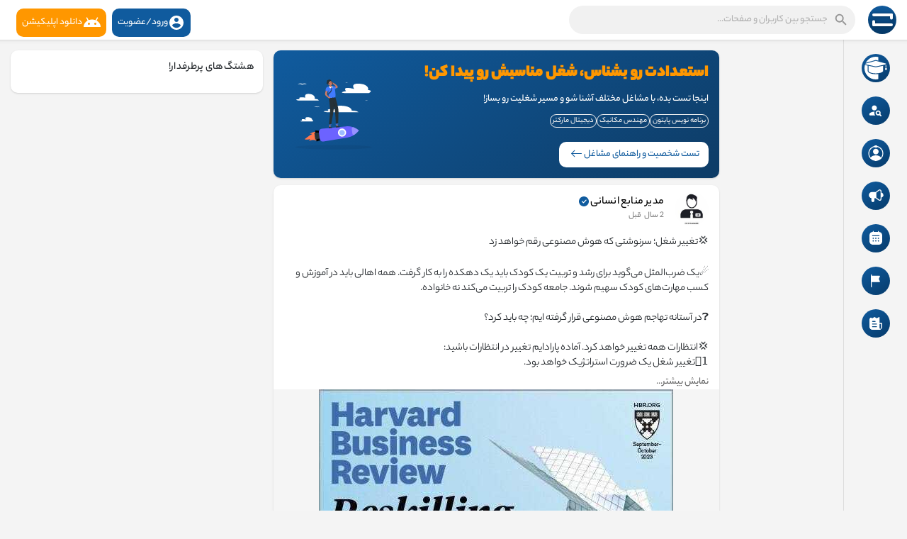

--- FILE ---
content_type: text/html; charset=UTF-8
request_url: https://robord.ir/post/40670
body_size: 31384
content:


<!DOCTYPE html>

<html lang="fa">

<head>

	<title>💢تغییر شغل؛ سرنوشتی که هوش مصنوعی رقم خواهد زد 
 
..</title>

	<meta http-equiv="Content-type" content="text/html; charset=UTF-8">

	<meta name="title" content="💢تغییر شغل؛ سرنوشتی که هوش مصنوعی رقم خواهد زد 
 
..">

	<meta name="description" content="💢تغییر شغل؛ سرنوشتی که هوش مصنوعی رقم خواهد زد    ☄یک ضرب‌المثل می‌گوید برای رشد و تربیت یک کودک باید یک دهکده را به کار گرفت. همه اهالی باید در آموزش و کسب">

	<meta name="keywords" content="">

	<meta name="viewport" content="width=device-width, initial-scale=1.0, maximum-scale=1.0, user-scalable=no">

	<link rel="apple-touch-icon" href="https://robord.ir/themes/robordtheme/img/icon.png">

	<meta name="apple-mobile-web-app-capable" content="yes">

	<meta name="apple-mobile-web-app-title" content="روبرد">



		
    	<meta name="pinterest-rich-pin" content="false" />

	
    
	<!-- no cach in firefox  -->

	


	
	
	
	
	
	<meta property="og:title" content="💢تغییر شغل؛ سرنوشتی که هوش مصنوعی رقم خواهد زد 
 
.." />
<meta property="og:type" content="article" />
<meta property="og:image" content="https://robord.ir/upload/photos/2023/09/mvjP3tbj2IG7rJn79pue_06_a0b4e70f41b2bb6bad4f59b02a9cf87d_image.jpg" />
<meta property="og:description" content="💢تغییر شغل؛ سرنوشتی که هوش مصنوعی رقم خواهد زد    ☄یک ضرب‌المثل می‌گوید برای رشد و تربیت یک کودک باید یک دهکده را به کار گرفت. همه اهالی باید در آموزش و کسب" />    
<meta name="twitter:title" content="💢تغییر شغل؛ سرنوشتی که هوش مصنوعی رقم خواهد زد 
 
.." />
<meta name="twitter:description" content="💢تغییر شغل؛ سرنوشتی که هوش مصنوعی رقم خواهد زد    ☄یک ضرب‌المثل می‌گوید برای رشد و تربیت یک کودک باید یک دهکده را به کار گرفت. همه اهالی باید در آموزش و کسب" />
<meta name="twitter:image" content="https://robord.ir/upload/photos/2023/09/mvjP3tbj2IG7rJn79pue_06_a0b4e70f41b2bb6bad4f59b02a9cf87d_image.jpg" />
	
	
	
	
	
	
		<!--<link rel="canonical" href="https://robord.ir/post/40670" />-->

	


	<link rel="preconnect" href="https://fonts.gstatic.com">

	<link href="https://fonts.googleapis.com/css2?family=Roboto:wght@400;500&display=swap" rel="stylesheet">



	<link rel="shortcut icon" type="image/png" href="https://robord.ir/themes/robordtheme/img/icon.png" />

	<link rel="stylesheet" href="https://robord.ir/themes/robordtheme/stylesheet/general-style-plugins1.1.css?version=2.3.6">



	


	
		<!--<script src="//media.twiliocdn.com/sdk/js/video/releases/2.8.0/twilio-video.min.js"></script>-->

		<link rel="stylesheet" href="https://robord.ir/themes/robordtheme/stylesheet/style1.795.css?version=2.3.6">

		
			<link rel="stylesheet" href="https://robord.ir/themes/robordtheme/stylesheet/style.header1.1.1.css?version=2.3.6">

		 

	


	<link rel="stylesheet" href="https://robord.ir/themes/robordtheme/stylesheet/font-awesome-4.7.0/css/font-awesome.min.css">



	
		<link rel="stylesheet" href="https://robord.ir/themes/robordtheme/stylesheet/bootsrap-rtl.min.css">

		<link rel="stylesheet" href="https://robord.ir/themes/robordtheme/stylesheet/style_rtl1.97.css?version=2.3.6">

	


	


	<script src="https://robord.ir/themes/robordtheme/javascript/jquery-3.1.2.min.js"></script>

	<script src="https://cdn.jsdelivr.net/npm/jquery-ui-touch-punch@0.2.3/jquery.ui.touch-punch.min.js"></script>



	
	<link rel="stylesheet" href="https://cdnjs.cloudflare.com/ajax/libs/bootstrap-select/1.13.18/css/bootstrap-select.min.css">

	<script src="https://cdnjs.cloudflare.com/ajax/libs/bootstrap-select/1.13.18/js/bootstrap-select.min.js"></script>

	


	


	


	


	
		<!--<script src="https://robord.ir/themes/robordtheme/player/artplayer1.js"></script>-->
		<script src="https://cdn.jsdelivr.net/npm/artplayer/dist/artplayer.js"></script>
		
	    <script src="https://unpkg.com/wavesurfer.js@7"></script>


	


	<style>
		/* 

Add here your custom css styles Example: p { text-align: center; color: red; } 

*/	</style>



	<script type="text/javascript">
		/* 
Add here your JavaScript Code. 
Note. the code entered here will be added in <head> tag 


	Example: 

	var x, y, z; 
	x = 5; 
	y = 6; 
	z = x + y;

*/;
		function Wo_Ajax_Requests_File() {

			return "https://robord.ir/requests.php"

		}

		
		function RunLiveAgora(channelName, DIV_ID, token) {

			var agoraAppId = '7c25c7aaa7494ad6b2a942204aeef446';

			var token = token;



			var client = AgoraRTC.createClient({
				mode: 'live',
				codec: 'vp8'
			});

			client.init(agoraAppId, function() {



				client.setClientRole('audience', function() {

				}, function(e) {

				});



				client.join(token, channelName, 785177, function(uid) {

				}, function(err) {

				});

			}, function(err) {

			});



			client.on('stream-added', function(evt) {

				var stream = evt.stream;

				var streamId = stream.getId();



				client.subscribe(stream, function(err) {

				});

			});

			client.on('stream-subscribed', function(evt) {

				var remoteStream = evt.stream;

				remoteStream.play(DIV_ID);

				$('#player_' + remoteStream.getId()).addClass('embed-responsive-item');

			});

		}
	</script>

	<!-- Google Tag Manager --> <script>(function(w,d,s,l,i){w[l]=w[l]||[];w[l].push({'gtm.start': new Date().getTime(),event:'gtm.js'});var f=d.getElementsByTagName(s)[0], j=d.createElement(s),dl=l!='dataLayer'?'&l='+l:'';j.async=true;j.src= 'https://www.googletagmanager.com/gtm.js?id='+i+dl;f.parentNode.insertBefore(j,f); })(window,document,'script','dataLayer','GTM-5FTMS2X');</script> <!-- End Google Tag Manager -->


<script type="text/javascript">
(function() {
    window.sib = { equeue: [], client_key: "rjg2b6vdqi4afryfbfe2f2cz" };
    /* OPTIONAL: email for identify request*/
    // window.sib.email_id = 'example@domain.com';
    window.sendinblue = {}; for (var j = ['track', 'identify', 'trackLink', 'page'], i = 0; i < j.length; i++) { (function(k) { window.sendinblue[k] = function() { var arg = Array.prototype.slice.call(arguments); (window.sib[k] || function() { var t = {}; t[k] = arg; window.sib.equeue.push(t);})(arg[0], arg[1], arg[2], arg[3]);};})(j[i]);}var n = document.createElement("script"),i = document.getElementsByTagName("script")[0]; n.type = "text/javascript", n.id = "sendinblue-js", n.async = !0, n.src = "https://sibautomation.com/sa.js?key=" + window.sib.client_key, i.parentNode.insertBefore(n, i), window.sendinblue.page();
})();
</script>
<!-- Google tag (gtag.js) -->
<script async src="https://www.googletagmanager.com/gtag/js?id=G-L1MKTFC7JY"></script>
<script>
  window.dataLayer = window.dataLayer || [];
  function gtag(){dataLayer.push(arguments);}
  gtag('js', new Date());

  gtag('config', 'G-L1MKTFC7JY');
</script>
<!-- Google tag (gtag.js) -->
<script async src="https://www.googletagmanager.com/gtag/js?id=G-07DNV7E9GQ"></script>
<script>
  window.dataLayer = window.dataLayer || [];
  function gtag(){dataLayer.push(arguments);}
  gtag('js', new Date());

  gtag('config', 'G-07DNV7E9GQ');
</script>


	<style>
@font-face {
    font-family: TT Commons;font-display: swap;src: url("https://robord.ir/themes/robordtheme/fonts/TTCommons-DemiBold.woff") format("woff");font-weight: 600;font-style: normal;
}
@font-face {
    font-family: TT Commons;font-display: swap;src: url("https://robord.ir/themes/robordtheme/fonts/TTCommons-Medium.woff") format("woff");font-weight: 500;font-style: normal;
}
@font-face {
    font-family: TT Commons;font-display: swap;src: url("https://robord.ir/themes/robordtheme/fonts/TTCommons-Regular.woff") format("woff");font-weight: normal;font-style: normal;
}

:root {
	--body-bg: #f4f4f4;
	--header-background: #ffffff;
	--header-color: #6e6e6e;
	--header-hover-color: #333333;
	--header-search-color: #f1f1f1;
	--main: #105b9e;
	--main-hover: #326bff;
	--main-color: #ffffff;
	--main-hover-color: #ffffff;
	--chat-outgoing: #fff9f9;
	--plyr-color-main: #105b9e;
	--plyr-control-toggle-checked-background: transparent;
	--plyr-video-control-background-hover: rgba(255, 255, 255, 0.2);
	--plyr-range-fill-background: #fff;
	--plyr-range-track-height: 3px;
}

.reaction-1::after {content: "پسندیدن";}
.reaction-2::after {content: "دوست داشتنی";}
.reaction-3::after {content: "هاها";}
.reaction-4::after {content: "واو";}
.reaction-5::after {content: "ناراحت";}
.reaction-6::after {content: "عصبانی";}
</style>


	    
	
	


	


	




	<script src="https://robord.ir/themes/robordtheme/javascript/socket.io.js"></script>



	<script src="https://robord.ir/themes/robordtheme/javascript/jquery.adaptive-backgrounds.js"></script>



	<script>
		let nodejs_system = "0";

		let socket = null

		let groupChatListener = {}

		$(() => {

			
		});
	</script>

</head>



<body  class="tag_header_top_p" >

	<div class="ndrpup dhide"></div>

	<input type="hidden" id="get_no_posts_name" value="پست دیگری وجود ندارد">

	


	<input type="hidden" class="seen_stories_users_ids" value="">

	<input type="hidden" class="main_session" value="e13376c3d57cf466bbb1">



	
		<div class="barloading"></div>

		<div id="logo_loader" style="width: 100%; height: 100vh; position: fixed; z-index: 10000; background: #565656ee; display: flex; align-items: center; " class="d-none">
			<div class="spinner-border" role="status" style="margin-bottom: 36px; margin-right: auto; position: fixed; left: 47%; width: 75px; height: 80px; color: white;"></div>
			<img src="https://robord.ir/themes/robordtheme/img/logo3.svg" style="margin-bottom: 36px !important; margin: 0 auto;height: 75px;position: absolute;left: 47%;">
		</div>

		<!-- <script>
			function run_logo_loader() {
				setInterval(() => {
					$('#logo_loader img').animate({
						height: '100px',
						width: '100px',
						opacity: '0.6'
					}, "slow");
					$('#logo_loader img').animate({
						height: '60px',
						width: '60px',
						opacity: '1'
					}, "slow");
				}, 0.5)
			}
		</script> -->
		<header>

			
	




<nav class="navbar navbar-default tag_navbar_top">

	<div class="container-fluid">

		<div class="valign tag_header full_width">
            			<button type="button" class="tag_toggle_sidebar menu-mobile" onclick="closeAllChats();javascript:$('body').toggleClass('side_open');"><svg xmlns="http://www.w3.org/2000/svg" height="24" viewBox="0 0 24 24" width="24"><path fill="currentColor" d="M4 18h16c.55 0 1-.45 1-1s-.45-1-1-1H4c-.55 0-1 .45-1 1s.45 1 1 1zm0-5h16c.55 0 1-.45 1-1s-.45-1-1-1H4c-.55 0-1 .45-1 1s.45 1 1 1zM3 7c0 .55.45 1 1 1h16c.55 0 1-.45 1-1s-.45-1-1-1H4c-.55 0-1 .45-1 1z"/></svg></button>
            			<a class="header-brand" href="https://robord.ir">

				<img class="tag_logo_pc" src="https://robord.ir/themes/robordtheme/img/logo3.svg" alt="روبرد"/>

				<img class="tag_logo_mobi" src="https://robord.ir/themes/robordtheme/img/logo3.svg" alt="روبرد"/>

			</a>

			<div class="dropdown search-container">

				<button type="button" class="tag_toggle_search"><svg xmlns="http://www.w3.org/2000/svg" height="24" viewBox="0 0 24 24" width="24"><path fill="currentColor" d="M19 11H7.83l4.88-4.88c.39-.39.39-1.03 0-1.42-.39-.39-1.02-.39-1.41 0l-6.59 6.59c-.39.39-.39 1.02 0 1.41l6.59 6.59c.39.39 1.02.39 1.41 0 .39-.39.39-1.02 0-1.41L7.83 13H19c.55 0 1-.45 1-1s-.45-1-1-1z"/></svg></button>

				<form data-toggle="dropdown" role="button" id="navbar-searchbox" role="search">

					<svg xmlns="http://www.w3.org/2000/svg" height="24" viewBox="0 0 24 24" width="24"><path d="M0 0h24v24H0V0z" fill="none"/><path fill="currentColor" d="M15.5 14h-.79l-.28-.27c1.2-1.4 1.82-3.31 1.48-5.34-.47-2.78-2.79-5-5.59-5.34-4.23-.52-7.79 3.04-7.27 7.27.34 2.8 2.56 5.12 5.34 5.59 2.03.34 3.94-.28 5.34-1.48l.27.28v.79l4.25 4.25c.41.41 1.08.41 1.49 0 .41-.41.41-1.08 0-1.49L15.5 14zm-6 0C7.01 14 5 11.99 5 9.5S7.01 5 9.5 5 14 7.01 14 9.5 11.99 14 9.5 14z"/></svg>

					<input type="search" class="search-input" onkeyup="Wo_DetectSearchType(this.value), document.getElementById('wo_repeat_search').innerHTML = escapeHtml(this.value)" placeholder="جستجو بین کاربران و صفحات..." >

				</form>

				<ul class="dropdown-menu search-dropdown-container" role="menu">

					<div class="wow_htag"></div>

					<div class="search-dropdown-result tag_scroll">

						
					</div>

					<div class="search-advanced-container" style="display: none;">

						<a href="https://robord.ir/search" class="valign search-advanced-link" data-ajax="?link1=search">

							<svg xmlns="http://www.w3.org/2000/svg" height="24" viewBox="0 0 24 24" width="24"><path d="M0 0h24v24H0V0z" fill="none"/><path fill="currentColor" d="M15.5 14h-.79l-.28-.27c1.2-1.4 1.82-3.31 1.48-5.34-.47-2.78-2.79-5-5.59-5.34-4.23-.52-7.79 3.04-7.27 7.27.34 2.8 2.56 5.12 5.34 5.59 2.03.34 3.94-.28 5.34-1.48l.27.28v.79l4.25 4.25c.41.41 1.08.41 1.49 0 .41-.41.41-1.08 0-1.49L15.5 14zm-6 0C7.01 14 5 11.99 5 9.5S7.01 5 9.5 5 14 7.01 14 9.5 11.99 14 9.5 14z"/></svg>

							<span>جستجوی پیشرفته <span id="wo_repeat_search"></span></span>

						</a>

					</div>

				</ul>

			</div>

			

					
		</div>

	</div>

	<div class="tag_header_shadow"></div>

</nav>

<div class="tag_navbar_top_right">

<div class="valign tag_hdr_right flex-end">
	<div class="tag_main_usr_ddmenu dropdown">
		<a id="header-login" href="https://robord.ir/register?utm_source=header&utm_medium=header_button_register">
    	    <button class="tag_hdr_droptoggle2" style="margin:3px;border: 0;line-height: 1;padding: 8px;border-radius:10px;color:#fff;position: relative;background:#105b9e;"  data-display="static" role="button" aria-expanded="false">
    			<svg xmlns="http://www.w3.org/2000/svg" height="24" viewBox="0 0 24 24" width="24"><path d="M0 0h24v24H0V0z" fill="none"/><path fill="currentColor" d="M12 2C6.48 2 2 6.48 2 12s4.48 10 10 10 10-4.48 10-10S17.52 2 12 2zm0 3c1.66 0 3 1.34 3 3s-1.34 3-3 3-3-1.34-3-3 1.34-3 3-3zm0 14.2c-2.5 0-4.71-1.28-6-3.22.03-1.99 4-3.08 6-3.08 1.99 0 5.97 1.09 6 3.08-1.29 1.94-3.5 3.22-6 3.22z"/></svg>ورود/عضویت 
    		</button>
		</a>
		<a id="header-app" href="https://robord.ir/site-pages/app?utm_source=header&utm_medium=header_app_download">
    	    <button class="tag_hdr_droptoggle2" style="margin:3px;border: 0;line-height: 1;padding: 8px;border-radius:10px;color:#fff;position: relative;background:#ff9700;"  data-display="static" role="button" aria-expanded="false">
                <svg xmlns="http://www.w3.org/2000/svg" width="24" height="24" fill="currentColor" class="bi bi-android" viewBox="0 0 16 16">
                  <path d="M2.76 3.061a.5.5 0 0 1 .679.2l1.283 2.352A8.9 8.9 0 0 1 8 5a8.9 8.9 0 0 1 3.278.613l1.283-2.352a.5.5 0 1 1 .878.478l-1.252 2.295C14.475 7.266 16 9.477 16 12H0c0-2.523 1.525-4.734 3.813-5.966L2.56 3.74a.5.5 0 0 1 .2-.678ZM5 10a1 1 0 1 0 0-2 1 1 0 0 0 0 2m6 0a1 1 0 1 0 0-2 1 1 0 0 0 0 2"/>
                </svg>
                دانلود اپلیکیشن
    		</button>
		</a>
		<ul class="dropdown-menu dropdown-menu-right dropdown-static-menu tag_hdr_user_dropdown tag_scroll" role="menu">
			<li>
				<a href="https://robord.ir/welcome"><svg xmlns="http://www.w3.org/2000/svg" width="24" height="24" viewBox="0 0 24 24"><path fill="currentColor" d="M12,3c-4.625,0-8.442,3.507-8.941,8.001H10v-3l5,4l-5,4v-3H3.06C3.56,17.494,7.376,21,12,21c4.963,0,9-4.037,9-9 S16.963,3,12,3z" /></svg> ورود/ثبت نام</a>
			</li>
							<!--<li>
					<a href="https://robord.ir/register"><svg xmlns="http://www.w3.org/2000/svg" width="24" height="24" viewBox="0 0 24 24"><path fill="currentColor" d="M4.5 8.552c0 1.995 1.505 3.5 3.5 3.5s3.5-1.505 3.5-3.5-1.505-3.5-3.5-3.5S4.5 6.557 4.5 8.552zM19 8L17 8 17 11 14 11 14 13 17 13 17 16 19 16 19 13 22 13 22 11 19 11zM4 19h8 1 1v-1c0-2.757-2.243-5-5-5H7c-2.757 0-5 2.243-5 5v1h1H4z" /></svg> ثبت نام</a>
				</li>-->
						<hr class="style-two">
			<!--<li>-->
			<!--	<a href="?mode="><svg xmlns="http://www.w3.org/2000/svg" width="24" height="24" viewBox="0 0 24 24"><path fill="currentColor" d="M12,11.807C9.349,9.155,8.7,5.261,10.049,2c-1.875,0.37-3.666,1.281-5.12,2.735c-3.905,3.905-3.905,10.237,0,14.142	c3.906,3.906,10.237,3.905,14.143,0c1.454-1.454,2.364-3.244,2.735-5.119C18.545,15.106,14.651,14.458,12,11.807z" /></svg> </a>-->
			<!--</li>-->
			<div class="tag_footer_mobi"><div class="tag_footer">
	<div class="valign tag_footer_cright">
		© 2026 روبرد		<button type="button" class="btn tag_mobi_langs" onclick="$('.tag_main_usr_ddmenu').addClass('open-lang');"><svg xmlns="http://www.w3.org/2000/svg" width="12" height="12" viewBox="0 0 24 24"><path fill="currentColor" d="M17.9,17.39C17.64,16.59 16.89,16 16,16H15V13A1,1 0 0,0 14,12H8V10H10A1,1 0 0,0 11,9V7H13A2,2 0 0,0 15,5V4.59C17.93,5.77 20,8.64 20,12C20,14.08 19.2,15.97 17.9,17.39M11,19.93C7.05,19.44 4,16.08 4,12C4,11.38 4.08,10.78 4.21,10.21L9,15V16A2,2 0 0,0 11,18M12,2A10,10 0 0,0 2,12A10,10 0 0,0 12,22A10,10 0 0,0 22,12A10,10 0 0,0 12,2Z" /></svg> زبان</button>
	</div>
	<div class="tag_footer_links">
		<a data-ajax="?link1=terms&type=about-us" href="https://robord.ir/terms/about-us">درباره ما</a> • 
		<a href="https://robord.ir/contact-us">ارتباط با ما</a> • 
				<a data-ajax="?link1=terms&type=privacy-policy" href="https://robord.ir/terms/privacy-policy">سیاست های حفظ حریم شخصی</a> • 
		<a data-ajax="?link1=terms&type=terms" href="https://robord.ir/terms/terms">قوانین روبرد</a>
							• <a href="https://robord.ir/site-pages/ad_info">راهنمای تبلیغات روبرد</a>
					• <a href="https://robord.ir/site-pages/moarefi">معرفی روبرد به دوستانتون</a>
					• <a href="https://robord.ir/site-pages/jobs_help">راهنمای موقعیت های کارآموزی</a>
					• <a href="https://robord.ir/site-pages/app">دانلود اپلیکیشن</a>
					• <a href="https://robord.ir/site-pages/help">راهنما</a>
				<a  href="https://robord.ir/sitemap-index.xml"></a>
	</div>
</div></div>
		</ul>
		<ul class="dropdown-menu dropdown-static-menu tag_scroll tag_mobi_langs_menu dropdown-menu-right">
			<button type="button" class="btn" onclick="$('.tag_main_usr_ddmenu').removeClass('open-lang');"><svg xmlns="http://www.w3.org/2000/svg" width="26" height="26" viewBox="0 0 24 24"><path fill="currentColor" d="M20 11H6.83l2.88-2.88c.39-.39.39-1.02 0-1.41-.39-.39-1.02-.39-1.41 0L3.71 11.3c-.39.39-.39 1.02 0 1.41L8.3 17.3c.39.39 1.02.39 1.41 0 .39-.39.39-1.02 0-1.41L6.83 13H20c.55 0 1-.45 1-1s-.45-1-1-1z" /></svg></button>
			<h3>انتخاب زبان</h3>
							<li><a href="?lang=persian" rel="nofollow">Persian</a></li>
					</ul>
	</div>
</div>

<script>
window.addEventListener('resize', () => {let vh = window.innerHeight * 0.01;document.documentElement.style.setProperty('--vh', `${vh}px`);});
</script>
</div>



<script type="text/javascript">

function closeAllChats() {

    $(".chat_main").remove();

}



$(document).on('click', '#requests-list a', function(event) {

	$('.tag_hdr_reqtog').dropdown('toggle');

});

$(document).on('click', '#activities-wrapper a', function(event) {

	$('.tag_hdr_notitog').dropdown('toggle');

});

$(document).on('click', '#hdr_notifi a', function(event) {

	$('.tag_hdr_notitog').dropdown('toggle');

});

$(document).on('click', '.tag_hdr_user_dropdown a:not(.not_hide)', function(event) {

	$('.tag_hdr_user_droptoggle').dropdown('toggle');

});



$('.tag_main_usr_ddmenu').on({

    "hide.bs.dropdown": function() {

        $('.tag_main_usr_ddmenu').removeClass('open-lang');

    },

});



$('.search-container').on({

    "show.bs.dropdown": function () {

        $('.tag_hdr_right, .tag_show_fnd_bottom').addClass('low');

    },

    "hide.bs.dropdown": function() {

        $('.tag_hdr_right, .tag_show_fnd_bottom').removeClass('low');

    },

});



jQuery(document).ready(function($) {

  $(".search-input").keydown(function(event) {

    if (event.keyCode == 13 && event.shiftKey == 0) {

      event.preventDefault();

      window.location = 'https://robord.ir/search?query=' + $(this).val();

    }

  });

});

var Searchcontainer = $('.search-container');

var SearchBox = $('.search-container .search-input');

var SearchResult = $('.search-dropdown-result');

  

function Wo_DetectSearchType(query) {

  var Hash = smokeTheHash(query);

  if (Hash) {

    $('.search-advanced-container').hide(200);

    Wo_SearchhashResult(query);

  } else {

    $('.search-advanced-container').fadeIn(200);

    Wo_SearchResult(query);

  }

}



function Wo_ClearSearches() {

  $('.clear-searches').html('<i class="fa fa-spinner fa-spin"></i>');

   $.get(Wo_Ajax_Requests_File(), {f: 'clearChat'}, function(data) {

        if (data.status == 200) {

           location.reload();

        }

   });

}



function Wo_GetRecentSearchs() {

  $.get(Wo_Ajax_Requests_File(), {f: 'search', s: 'recent'}, function(data) {

      if (data.status == 200) {

          if (data.html.length > 0) {

            SearchResult.html('<div class="tag_srch_recent"><div class="valign recent"><div class="recent-searches">جستجوهای اخیر</div><button onclick="Wo_ClearSearches();" class="btn btn-mat">پاک کردن</button></div>' + data.html + '</div>');

          }

        }

  });

}

function Wo_SearchResult(query) {

    if (SearchBox.val() != '') {

      Searchcontainer.addClass('open');

	  SearchResult.html('<div class="valign skel_search"><div class="skel skel_50 skel_avatar skel_search_avatar"></div><div><div class="skel skel_2 skel_noti_name"></div><div class="skel skel_2 skel_noti_time"></div></div></div><div class="valign skel_search"><div class="skel skel_50 skel_avatar skel_search_avatar"></div><div><div class="skel skel_2 skel_noti_name"></div><div class="skel skel_2 skel_noti_time"></div></div></div><div class="valign skel_search"><div class="skel skel_50 skel_avatar skel_search_avatar"></div><div><div class="skel skel_2 skel_noti_name"></div><div class="skel skel_2 skel_noti_time"></div></div></div><div class="valign skel_search"><div class="skel skel_50 skel_avatar skel_search_avatar"></div><div><div class="skel skel_2 skel_noti_name"></div><div class="skel skel_2 skel_noti_time"></div></div></div><div class="valign skel_search"><div class="skel skel_50 skel_avatar skel_search_avatar"></div><div><div class="skel skel_2 skel_noti_name"></div><div class="skel skel_2 skel_noti_time"></div></div></div>');

      Searchcontainer.find('.search-advanced-link').attr('href','https://robord.ir/search/' + query);

      Searchcontainer.find('.search-advanced-link').attr('data-ajax','?link1=search&query=' + query);

      $.get(Wo_Ajax_Requests_File(), {f: 'search', s: 'normal', query: query}, function(data) {

        if (data.status == 200) {

          if (data.html.length == 0) {

            SearchResult.html('<div class="empty_state"><svg enable-background="new 0 0 32 32" height="512" viewBox="0 0 32 32" width="512" xmlns="http://www.w3.org/2000/svg"><path d="m26 32h-20c-3.314 0-6-2.686-6-6v-20c0-3.314 2.686-6 6-6h20c3.314 0 6 2.686 6 6v20c0 3.314-2.686 6-6 6z" fill="#ffe6e2"/><path d="m23.147 10.44c.12-.227.187-.493.187-.773 0-.92-.747-1.667-1.667-1.667s-1.667.747-1.667 1.667.747 1.667 1.667 1.667c.28 0 .546-.067.773-.187l.707.707c.097.097.225.146.353.146s.256-.049.354-.146c.195-.195.195-.512 0-.707zm-1.48-.107c-.367 0-.667-.3-.667-.667 0-.366.3-.666.667-.666s.667.3.667.667c-.001.366-.301.666-.667.666z" fill="#fc573b"/><path d="m9.167 12h8.333c.643 0 1.167-.523 1.167-1.167v-1.666c0-.644-.524-1.167-1.167-1.167h-8.333c-.644 0-1.167.523-1.167 1.167v1.667c0 .643.523 1.166 1.167 1.166z" fill="#fc573b"/><g fill="#fd907e"><path d="m23.5 14.667h-9.667c-.276 0-.5.224-.5.5s.224.5.5.5h9.667c.276 0 .5-.224.5-.5s-.224-.5-.5-.5z"/><path d="m23.5 16.667h-9.667c-.276 0-.5.224-.5.5s.224.5.5.5h9.667c.276 0 .5-.224.5-.5s-.224-.5-.5-.5z"/><path d="m23.5 20.667h-9.667c-.276 0-.5.224-.5.5s.224.5.5.5h9.667c.276 0 .5-.224.5-.5s-.224-.5-.5-.5z"/><path d="m23.5 22.667h-9.667c-.276 0-.5.224-.5.5s.224.5.5.5h9.667c.276 0 .5-.224.5-.5s-.224-.5-.5-.5z"/></g><g fill="#fc573b"><circle cx="10" cy="16" r="2"/><circle cx="10" cy="22" r="2"/></g></svg>' + " نتیجه ای برای نمایش وجود ندارد" + '<div>');

          } else {

            SearchResult.html(data.html);

          }

        }

      });

      $(document).click(function() {

        Searchcontainer.removeClass('open');

      });

    } else {

      Searchcontainer.removeClass('open');

    }

}





function Wo_SearchhashResult(query) {

    var Searchcontainer = $('.search-container');

    var SearchBox = $('.search-container .search-input');

    var SearchResult = $('.search-dropdown-result');

    if (SearchBox.val() != '') {

      Searchcontainer.addClass('open');

	  SearchResult.html('<div class="valign skel_search"><div><div class="skel skel_2 skel_noti_name"></div></div></div><div class="valign skel_search"><div><div class="skel skel_2 skel_noti_name"></div></div></div><div class="valign skel_search"><div><div class="skel skel_2 skel_noti_name"></div></div></div><div class="valign skel_search"><div><div class="skel skel_2 skel_noti_name"></div></div></div><div class="valign skel_search"><div><div class="skel skel_2 skel_noti_name"></div></div></div>');

      Searchcontainer.find('.search-advanced-link').attr('href','https://robord.ir/search/' + query);

      Searchcontainer.find('.search-advanced-link').attr('data-ajax','?link1=search&query=' + query);

      $.get(Wo_Ajax_Requests_File(), {f: 'search', s: 'hash', query: query}, function(data) {

        if (data.status == 200) {

          if (data.html.length == 0) {

            SearchResult.html('<div class="empty_state"><svg enable-background="new 0 0 32 32" height="512" viewBox="0 0 32 32" width="512" xmlns="http://www.w3.org/2000/svg"><path d="m26 32h-20c-3.314 0-6-2.686-6-6v-20c0-3.314 2.686-6 6-6h20c3.314 0 6 2.686 6 6v20c0 3.314-2.686 6-6 6z" fill="#ffe6e2"/><path d="m23.147 10.44c.12-.227.187-.493.187-.773 0-.92-.747-1.667-1.667-1.667s-1.667.747-1.667 1.667.747 1.667 1.667 1.667c.28 0 .546-.067.773-.187l.707.707c.097.097.225.146.353.146s.256-.049.354-.146c.195-.195.195-.512 0-.707zm-1.48-.107c-.367 0-.667-.3-.667-.667 0-.366.3-.666.667-.666s.667.3.667.667c-.001.366-.301.666-.667.666z" fill="#fc573b"/><path d="m9.167 12h8.333c.643 0 1.167-.523 1.167-1.167v-1.666c0-.644-.524-1.167-1.167-1.167h-8.333c-.644 0-1.167.523-1.167 1.167v1.667c0 .643.523 1.166 1.167 1.166z" fill="#fc573b"/><g fill="#fd907e"><path d="m23.5 14.667h-9.667c-.276 0-.5.224-.5.5s.224.5.5.5h9.667c.276 0 .5-.224.5-.5s-.224-.5-.5-.5z"/><path d="m23.5 16.667h-9.667c-.276 0-.5.224-.5.5s.224.5.5.5h9.667c.276 0 .5-.224.5-.5s-.224-.5-.5-.5z"/><path d="m23.5 20.667h-9.667c-.276 0-.5.224-.5.5s.224.5.5.5h9.667c.276 0 .5-.224.5-.5s-.224-.5-.5-.5z"/><path d="m23.5 22.667h-9.667c-.276 0-.5.224-.5.5s.224.5.5.5h9.667c.276 0 .5-.224.5-.5s-.224-.5-.5-.5z"/></g><g fill="#fc573b"><circle cx="10" cy="16" r="2"/><circle cx="10" cy="22" r="2"/></g></svg>' + " نتیجه ای برای نمایش وجود ندارد" + '<div>');

          } else {

            SearchResult.html(data.html);

          }

        }

      });



      $(document).click(function() {

        Searchcontainer.removeClass('open');

      });

    } else {

      Searchcontainer.removeClass('open');

    }

}



function smokeTheHash(str) {

  var n = str.search("#");

  if(n != "-1"){

    return true;

  } else {

    return false;

  }

}

</script>



<script>

window.addEventListener('resize', () => {let vh = window.innerHeight * 0.01;document.documentElement.style.setProperty('--vh', `${vh}px`);});



$(function() {

	$('form.invite-user-form').ajaxForm({

		url: Wo_Ajax_Requests_File() + '?f=invite_user',

		beforeSend: function() {

			//Wo_progressIconLoader($('form.invite-user-form').find('button'));

		},

		success: function(data) {

			if (data.status == 200) {

				$('.invite-user-form-alert').html('<div class="alert alert-success">' + data.message + '</div>');

				$('.alert-success').fadeIn(300);

			} else {

				var errors = data.errors.join("<br>");

				$('.invite-user-form-alert').html('<div class="alert alert-danger">' + errors + '</div>');

				$('.alert-danger').fadeIn(300);

			}

		}

	});

});

function Wo_GetMoreActivities() {

	var activity_container = $('.activity-container');

	var after_activity_id = $('#activities-wrapper .activity:last').attr('data-activity-id');

	$.post(Wo_Ajax_Requests_File() + '?f=activities&s=get_more_activities', {

		after_activity_id: after_activity_id

	}, function (data) {

		if(data.status == 200) {

			if(data.html.length == 0) {

				$('.no-activities').html(data.message);

			} else {

				$('#activities-wrapper').append(data.html);

			}

        }

	});

}

var btns = document.getElementsByClassName("nav-h-svg");



for (var i = 0; i < btns.length; i++) {

	btns[i].addEventListener("click", function() {

	var current = document.getElementsByClassName("nav-h-svg-active");

	current[0].classList.remove("nav-h-svg-active");

	this.classList.add("nav-h-svg-active");

	});

}

function myload() {

  document.getElementById("homeon").style.display = "none";
  $('#logo_loader').removeClass('d-none');

  document.getElementById("myloader").style.display = "block";

}

</script>
		</header>


		
			<style>

</style>



<button type="button" class="tag_toggle_sidebar_top" onclick="javascript:$('body').toggleClass('side_open');"><svg xmlns="http://www.w3.org/2000/svg" height="24" viewBox="0 0 24 24" width="24"><path fill="currentColor" d="M18.3 5.71c-.39-.39-1.02-.39-1.41 0L12 10.59 7.11 5.7c-.39-.39-1.02-.39-1.41 0-.39.39-.39 1.02 0 1.41L10.59 12 5.7 16.89c-.39.39-.39 1.02 0 1.41.39.39 1.02.39 1.41 0L12 13.41l4.89 4.89c.39.39 1.02.39 1.41 0 .39-.39.39-1.02 0-1.41L13.41 12l4.89-4.89c.38-.38.38-1.02 0-1.4z"></path></svg></button>

<div class="wow_content tag_navbar_top_side_all">

	<div class="tag_navbar_top_side_all_arrow"></div>

	<div class="sidebar_innr tag_scroll">

		

		<!-- <p class="tag_navbar_top_side_all_heading">من</p> -->

		<div class="tag_navbar_top_side_all_sec" style="grid: auto/repeat(1,1fr); gap: 12px; padding: 6px;">

				<!--<a class="btn btn-mat" href="https://robord.ir/most_liked" data-ajax="?link1=most_liked">

					<svg width="24" height="24" viewBox="0 0 24 24" fill="none" xmlns="http://www.w3.org/2000/svg"><path fill-rule="evenodd" clip-rule="evenodd" d="M10 3H4C3.447 3 3 3.447 3 4v6c0 .553.447 1 1 1h6c.553 0 1-.447 1-1V4C11 3.447 10.553 3 10 3zM20 13h-6c-.553 0-1 .447-1 1v6c0 .553.447 1 1 1h6c.553 0 1-.447 1-1v-6C21 13.447 20.553 13 20 13zM17 3c-2.206 0-4 1.794-4 4s1.794 4 4 4 4-1.794 4-4S19.206 3 17 3zM7 13c-2.206 0-4 1.794-4 4s1.794 4 4 4 4-1.794 4-4S9.206 13 7 13z" fill="currentColor"></path></svg> پست های محبوب
				</a>-->

							<!-- 
				<a class="btn btn-mat" href="https://robord.ir/most_liked" data-ajax="?link1=most_liked">

					<svg width="24" height="24" viewBox="0 0 24 24" fill="none" xmlns="http://www.w3.org/2000/svg"><path fill-rule="evenodd" clip-rule="evenodd" d="M10 3H4C3.447 3 3 3.447 3 4v6c0 .553.447 1 1 1h6c.553 0 1-.447 1-1V4C11 3.447 10.553 3 10 3zM20 13h-6c-.553 0-1 .447-1 1v6c0 .553.447 1 1 1h6c.553 0 1-.447 1-1v-6C21 13.447 20.553 13 20 13zM17 3c-2.206 0-4 1.794-4 4s1.794 4 4 4 4-1.794 4-4S19.206 3 17 3zM7 13c-2.206 0-4 1.794-4 4s1.794 4 4 4 4-1.794 4-4S9.206 13 7 13z" fill="currentColor"></path></svg> پست های محبوب
				</a>

			 -->
		
			<a style="display: flex;align-items: center;" class="btn btn-mat" href="https://robord.ir/elearning" data-ajax="?link1=elearning" >
                <svg width="56" height="56" viewBox="0 0 56 56" fill="none" xmlns="http://www.w3.org/2000/svg">
                <path d="M28 10.04L0 17.76V18.19L28 23.98L52 19.01V18H54V18.6L56 18.19V17.76L28 10.04Z" fill="currentColor"/>
                <path d="M46 34.9998V22.2998L28.2 25.9798C28.068 26.0065 27.932 26.0065 27.8 25.9798L10 22.2998V34.9998C10 37.8398 17.39 40.9998 28 40.9998C38.61 40.9998 46 37.8398 46 34.9998Z" fill="currentColor"/>
                <path d="M8 35.0005V21.8805L0 20.2305V55.0005C0 55.2657 0.105357 55.52 0.292893 55.7076C0.48043 55.8951 0.734784 56.0005 1 56.0005H33C33.2652 56.0005 33.5196 55.8951 33.7071 55.7076C33.8946 55.52 34 55.2657 34 55.0005V42.6405C32.0091 42.8814 30.0054 43.0016 28 43.0005C18.3 43.0005 8 40.2005 8 35.0005ZM7 50.0005H5C4.20435 50.0005 3.44129 49.6844 2.87868 49.1218C2.31607 48.5592 5 53.2956 5 52.5L8.5 52L4 45.0005V47.0005C4 47.2657 4.10536 47.52 4.29289 47.7076C4.48043 47.8951 4.73478 48.0005 5 48.0005L1.5 51L7 50.0005ZM12 50.0005H9V48.0005L8 51L12 50.0005ZM20 48C19.4067 48 17.5 53 18.5 55C18.0067 54.6704 22.7271 50.0482 22.5 49.5C22.2729 48.9518 13.9419 51.9971 14.0576 51.4152C14.1734 50.8333 14.4591 50.2987 14.8787 49.8792C15.2982 49.4596 15.8328 49.1739 16.4147 49.0581C8.5 51.4152 8.45182 53.8947 9 54.1218C9.54818 54.3489 19.1648 49.8404 19.4944 50.3338C19.8241 50.8271 20 51.4071 20 52.0005C20 52.7961 19.0626 52.9374 18.5 53.5C17.9374 54.0626 20.7956 48 20 48Z" fill="currentColor"/>
                <path d="M28.27 8.04L34 9.62V1C34 0.734784 33.8946 0.48043 33.7071 0.292893C33.5196 0.105357 33.2652 0 33 0H1C0.734784 0 0.48043 0.105357 0.292893 0.292893C0.105357 0.48043 0 0.734784 0 1V15.69L27.73 8.04C27.9065 7.99001 28.0935 7.99001 28.27 8.04ZM7 4H5C4.73478 4 4.48043 4.10536 4.29289 4.29289C4.10536 4.48043 4 4.73478 4 5V7H2L4.29289 8.657C4.29289 7.86135 9.43739 10.0626 10 9.5C10.5626 8.93739 8.20435 5.5 9 5.5L7 2V4ZM8 1L9 4V2H12L8 1Z" fill="currentColor"/>
                <path d="M54 26.13V21H52V26.13C52.3257 26.0407 52.6623 25.9969 53 26C53.3377 25.9976 53.6741 26.0413 54 26.13Z" fill="currentColor"/>
                <path d="M53 27C52.4701 27.0016 51.9623 27.2128 51.5875 27.5875C51.2128 27.9623 51.0016 28.4701 51 29V33H55V29C54.9961 28.4708 54.7841 27.9643 54.4099 27.5901C54.0356 27.2159 53.5292 27.0039 53 27Z" fill="currentColor"/>
                </svg>

                <span>آموزشگاه روبرد</span>
                <!--<p style="margin: 0px 7px;font-weight: 500;font-size: 10px;line-height: 1;border-radius: 5px;padding: 3px 6px;background: #ff9700;color: #fff;">-->
                <!--    +721-->
                <!--    آموزش-->
                <!--</p>-->
			</a>

						

			<!--<a class="btn btn-mat" href="https://robord.ir">-->

			<!--	<svg width="24" height="24" viewBox="0 0 24 24" fill="none" xmlns="http://www.w3.org/2000/svg"><path fill-rule="evenodd" clip-rule="evenodd" d="M7.79988 2.25H7.76777H7.76773C6.95491 2.24999 6.29931 2.24999 5.76841 2.29336C5.22177 2.33803 4.74163 2.43239 4.29741 2.65873C3.59181 3.01825 3.01813 3.59193 2.6586 4.29754C2.43226 4.74176 2.3379 5.2219 2.29324 5.76853C2.24987 6.29944 2.24987 6.95505 2.24988 7.76788V7.7679V7.8V16.2V16.2321V16.2321C2.24987 17.045 2.24987 17.7006 2.29324 18.2315C2.3379 18.7781 2.43226 19.2582 2.6586 19.7025C3.01813 20.4081 3.59181 20.9818 4.29741 21.3413C4.74163 21.5676 5.22177 21.662 5.76841 21.7066C6.29932 21.75 6.95492 21.75 7.76775 21.75H7.79988H16.1999H16.232C17.0448 21.75 17.7004 21.75 18.2313 21.7066C18.778 21.662 19.2581 21.5676 19.7023 21.3413C20.4079 20.9818 20.9816 20.4081 21.3412 19.7025C21.5675 19.2582 21.6619 18.7781 21.7065 18.2315C21.7499 17.7006 21.7499 17.045 21.7499 16.2321V16.2V7.8V7.76788C21.7499 6.95505 21.7499 6.29944 21.7065 5.76853C21.6619 5.2219 21.5675 4.74176 21.3412 4.29754C20.9816 3.59193 20.4079 3.01825 19.7023 2.65873C19.2581 2.43239 18.778 2.33803 18.2313 2.29336C17.7004 2.24999 17.0448 2.24999 16.232 2.25H16.232H16.1999H7.79988ZM7.24978 8C7.24978 7.58579 7.58557 7.25 7.99978 7.25H13.9998C14.414 7.25 14.7498 7.58579 14.7498 8C14.7498 8.41421 14.414 8.75 13.9998 8.75H7.99978C7.58557 8.75 7.24978 8.41421 7.24978 8ZM7.99978 11.25C7.58557 11.25 7.24978 11.5858 7.24978 12C7.24978 12.4142 7.58557 12.75 7.99978 12.75H15.9998C16.414 12.75 16.7498 12.4142 16.7498 12C16.7498 11.5858 16.414 11.25 15.9998 11.25H7.99978ZM7.24978 16C7.24978 15.5858 7.58557 15.25 7.99978 15.25H11.9998C12.414 15.25 12.7498 15.5858 12.7498 16C12.7498 16.4142 12.414 16.75 11.9998 16.75H7.99978C7.58557 16.75 7.24978 16.4142 7.24978 16Z" fill="currentColor"></path></svg> خانه-->

			<!--</a>-->



			<!--<a class="btn btn-mat" href="https://robord.ir/albums" data-ajax="?link1=albums">

				<svg width="24" height="24" viewBox="0 0 24 24" fill="none" xmlns="http://www.w3.org/2000/svg"><path fill-rule="evenodd" clip-rule="evenodd" d="M17.7999 3.75C18.3724 3.75 18.7566 3.75058 19.0525 3.77476C19.3396 3.79822 19.4769 3.8401 19.5674 3.88624C19.8026 4.00608 19.9939 4.19731 20.1137 4.43251C20.1598 4.52307 20.2017 4.66036 20.2252 4.94748C20.2494 5.24336 20.2499 5.62757 20.2499 6.2V12C20.2499 12.4762 20.2495 12.7958 20.2326 13.0433C20.2162 13.284 20.1867 13.4012 20.1548 13.4784C20.0279 13.7846 19.7846 14.028 19.4783 14.1549C19.4011 14.1868 19.2839 14.2163 19.0432 14.2327C18.9557 14.2387 18.8592 14.2426 18.7499 14.2452V9.2V9.16955C18.75 8.6354 18.75 8.18956 18.7202 7.82533C18.6892 7.44545 18.6221 7.08879 18.4502 6.75153C18.1866 6.23408 17.7659 5.81339 17.2484 5.54973C16.9112 5.37789 16.5545 5.31078 16.1746 5.27974C15.8104 5.24998 15.3645 5.24999 14.8304 5.25L14.7999 5.25H9.75479C9.75735 5.14074 9.76126 5.04424 9.76723 4.95674C9.78365 4.71602 9.81313 4.5988 9.84509 4.52165C9.97196 4.21536 10.2153 3.97202 10.5216 3.84515C10.5987 3.81319 10.716 3.78372 10.9567 3.76729C11.2041 3.75041 11.5237 3.75 11.9999 3.75H17.7999ZM8.25438 5.25444C8.25736 5.11015 8.26236 4.97703 8.27071 4.85464C8.29234 4.53754 8.33899 4.23801 8.45927 3.94762C8.73838 3.27379 9.27373 2.73844 9.94756 2.45933C10.2379 2.33905 10.5375 2.29241 10.8546 2.27077C11.1592 2.24999 11.5302 2.24999 11.9747 2.25H11.9747H11.9999H17.7999H17.8304C18.3645 2.24999 18.8104 2.24998 19.1746 2.27974C19.5545 2.31078 19.9112 2.37789 20.2484 2.54973C20.7659 2.81338 21.1866 3.23408 21.4502 3.75153C21.6221 4.08879 21.6892 4.44545 21.7202 4.82533C21.75 5.18956 21.75 5.6354 21.7499 6.16955V6.2V12V12.0253C21.7499 12.4697 21.75 12.8408 21.7292 13.1454C21.7075 13.4625 21.6609 13.762 21.5406 14.0524C21.2615 14.7262 20.7261 15.2616 20.0523 15.5407C19.7619 15.661 19.4624 15.7076 19.1453 15.7292C19.0229 15.7376 18.8898 15.7426 18.7455 15.7456C18.7425 15.8899 18.7375 16.023 18.7292 16.1454C18.7075 16.4625 18.6609 16.762 18.5406 17.0524C18.2615 17.7262 17.7261 18.2616 17.0523 18.5407C16.7619 18.661 16.4624 18.7076 16.1453 18.7292C16.022 18.7376 15.8878 18.7427 15.7423 18.7456C15.7379 18.8996 15.731 19.0425 15.7202 19.1747C15.6892 19.5546 15.6221 19.9112 15.4502 20.2485C15.1866 20.7659 14.7659 21.1866 14.2484 21.4503C13.9112 21.6221 13.5545 21.6892 13.1746 21.7203C12.8104 21.75 12.3646 21.75 11.8305 21.75H11.8304H11.7999H6.19994H6.16949H6.1694C5.6353 21.75 5.18948 21.75 4.82527 21.7203C4.44539 21.6892 4.08873 21.6221 3.75147 21.4503C3.23402 21.1866 2.81333 20.7659 2.54967 20.2485C2.37783 19.9112 2.31072 19.5546 2.27968 19.1747C2.24992 18.8105 2.24993 18.3646 2.24994 17.8305V17.8304L2.24994 17.8V12.2L2.24994 12.1696V12.1695C2.24993 11.6354 2.24992 11.1895 2.27968 10.8253C2.31072 10.4454 2.37783 10.0888 2.54967 9.75153C2.81333 9.23408 3.23402 8.81339 3.75147 8.54974C4.08873 8.37789 4.44539 8.31078 4.82527 8.27974C4.95743 8.26895 5.10034 8.26207 5.25431 8.25769C5.25729 8.11214 5.2623 7.97795 5.27071 7.85464C5.29235 7.53754 5.33899 7.23801 5.45927 6.94762C5.73838 6.2738 6.27373 5.73844 6.94756 5.45933C7.23795 5.33905 7.53748 5.29241 7.85458 5.27077C7.97697 5.26242 8.11008 5.25743 8.25438 5.25444ZM16.0432 17.2327C15.9557 17.2387 15.8592 17.2426 15.7499 17.2452V12.2V12.1696V12.1695C15.75 11.6354 15.75 11.1896 15.7202 10.8253C15.6892 10.4454 15.6221 10.0888 15.4502 9.75153C15.1866 9.23408 14.7659 8.81339 14.2484 8.54974C13.9112 8.37789 13.5545 8.31078 13.1746 8.27974C12.8104 8.24998 12.3645 8.24999 11.8304 8.25H11.8304L11.7999 8.25H6.75479C6.75735 8.14075 6.76126 8.04424 6.76723 7.95674C6.78366 7.71602 6.81313 7.5988 6.84509 7.52165C6.97196 7.21536 7.2153 6.97202 7.52159 6.84515C7.59874 6.81319 7.71596 6.78372 7.95668 6.76729C8.20415 6.75041 8.52374 6.75 8.99994 6.75H14.7999C15.3724 6.75 15.7566 6.75058 16.0525 6.77476C16.3396 6.79822 16.4769 6.8401 16.5674 6.88624C16.8026 7.00609 16.9939 7.19731 17.1137 7.43251C17.1598 7.52307 17.2017 7.66036 17.2252 7.94748C17.2494 8.24336 17.2499 8.62757 17.2499 9.2V15C17.2499 15.4762 17.2495 15.7958 17.2327 16.0433C17.2162 16.284 17.1867 16.4012 17.1548 16.4784C17.0279 16.7846 16.7846 17.028 16.4783 17.1549C16.4011 17.1868 16.2839 17.2163 16.0432 17.2327Z" fill="currentColor"></path></svg> آلبوم ها
			</a>-->

			<!--<a class="btn btn-mat" href="https://robord.ir/saved-posts" data-ajax="?link1=saved-posts">-->

			<!--	<svg width="24" height="24" viewBox="0 0 24 24" fill="none" xmlns="http://www.w3.org/2000/svg"><path fill-rule="evenodd" clip-rule="evenodd" d="M14 1.75C14.9527 1.75 15.3564 1.75162 15.6853 1.79492C18.0411 2.10507 19.8949 3.95889 20.2051 6.31474C20.2484 6.64361 20.25 7.04732 20.25 8V19C20.25 19.4142 20.5858 19.75 21 19.75C21.4142 19.75 21.75 19.4142 21.75 19V8L21.75 7.92986V7.92981C21.75 7.0676 21.7501 6.55808 21.6923 6.11895C21.2935 3.09 18.91 0.706519 15.8811 0.30775C15.4419 0.249936 14.9324 0.24996 14.0701 0.25H14.0701L14 0.250003H11C8.68327 0.250003 6.75392 1.90857 6.33456 4.10309C6.06821 4.15146 5.843 4.22254 5.63803 4.32698C5.07354 4.6146 4.6146 5.07354 4.32698 5.63803C4 6.27977 4 7.11984 4 8.8V19.2429C4 20.1483 4 20.601 4.1902 20.8635C4.35611 21.0925 4.61123 21.2406 4.89237 21.271C5.21467 21.3059 5.60772 21.0813 6.39382 20.6321L9.41235 18.9072C9.99104 18.5766 10.2804 18.4112 10.5877 18.3465C10.8596 18.2892 11.1404 18.2892 11.4123 18.3465C11.7196 18.4112 12.009 18.5766 12.5876 18.9072L15.6062 20.6321C16.3923 21.0813 16.7853 21.3059 17.1076 21.271C17.3888 21.2406 17.6439 21.0925 17.8098 20.8635C18 20.601 18 20.1483 18 19.2429V8.8C18 7.11985 18 6.27977 17.673 5.63803C17.3854 5.07354 16.9265 4.6146 16.362 4.32698C15.7202 4 14.8802 4 13.2 4H8.8C8.47147 4 8.17505 4 7.90596 4.00245C8.327 2.69555 9.55308 1.75 11 1.75H14Z" fill="currentColor"></path></svg> ذخیره شده ها-->

			<!--</a>-->
            	

		</div>

			<!-- <p class="tag_navbar_top_side_all_heading">اکسپلور</p> -->

			<div class="tag_navbar_top_side_all_sec" style="grid: auto/repeat(1,1fr); gap: 12px; padding: 6px;">

				<a class="btn btn-mat" href="https://robord.ir/search?query=" data-ajax="?link1=search">

					<svg width="34" height="34" viewBox="0 0 34 34" fill="#636F7E" xmlns="http://www.w3.org/2000/svg"><path d="M13.7887 16.5462C16.8347 16.5462 19.304 14.0769 19.304 11.0309C19.304 7.98492 16.8347 5.51562 13.7887 5.51562C10.7427 5.51562 8.27344 7.98492 8.27344 11.0309C8.27344 14.0769 10.7427 16.5462 13.7887 16.5462Z" fill="#636F7E"/><path d="M14.271 19.3176C10.5068 19.1798 2.75781 21.055 2.75781 24.8192V26.198C2.75781 26.9563 3.37828 27.5768 4.13664 27.5768H15.9118C12.5061 23.7712 14.2159 19.4555 14.271 19.3176Z" fill="#636F7E"/><path d="M26.7927 24.8459C27.4407 23.7428 27.7578 22.4054 27.4545 20.9576C26.9857 18.6963 25.0829 16.8901 22.7941 16.6005C19.1677 16.1317 16.1067 19.1789 16.5893 22.8052C16.8927 25.0941 18.6852 26.9969 20.9464 27.4657C22.3942 27.769 23.7317 27.4519 24.8347 26.8038L27.3993 29.3685C27.9371 29.9062 28.8057 29.9062 29.3435 29.3685C29.8812 28.8307 29.8812 27.962 29.3435 27.4243L26.7927 24.8459ZM22.0633 24.8183C20.5466 24.8183 19.3056 23.5774 19.3056 22.0607C19.3056 20.544 20.5466 19.303 22.0633 19.303C23.58 19.303 24.8209 20.544 24.8209 22.0607C24.8209 23.5774 23.58 24.8183 22.0633 24.8183Z" fill="#636F7E"/></svg> کاربران

				</a>

				<a class="btn btn-mat" href="https://robord.ir/user-search" data-ajax="?link1=user-search">

					<svg width="28" height="29" viewBox="0 0 28 29" fill="none" xmlns="http://www.w3.org/2000/svg"><path d="M19.25 11.5C19.25 12.8924 18.6969 14.2277 17.7123 15.2123C16.7277 16.1969 15.3924 16.75 14 16.75C12.6076 16.75 11.2723 16.1969 10.2877 15.2123C9.30312 14.2277 8.75 12.8924 8.75 11.5C8.75 10.1076 9.30312 8.77226 10.2877 7.78769C11.2723 6.80312 12.6076 6.25 14 6.25C15.3924 6.25 16.7277 6.80312 17.7123 7.78769C18.6969 8.77226 19.25 10.1076 19.25 11.5V11.5Z" fill="#636F7E"/><path fill-rule="evenodd" clip-rule="evenodd" d="M0 15C0 11.287 1.475 7.72601 4.10051 5.10051C6.72601 2.475 10.287 1 14 1C17.713 1 21.274 2.475 23.8995 5.10051C26.525 7.72601 28 11.287 28 15C28 18.713 26.525 22.274 23.8995 24.8995C21.274 27.525 17.713 29 14 29C10.287 29 6.72601 27.525 4.10051 24.8995C1.475 22.274 0 18.713 0 15V15ZM14 2.75C11.6931 2.75012 9.43314 3.40163 7.4802 4.62955C5.52727 5.85746 3.96074 7.61187 2.96094 9.69084C1.96113 11.7698 1.56868 14.0888 1.82875 16.381C2.08882 18.6732 2.99084 20.8454 4.431 22.6475C5.6735 20.6455 8.40875 18.5 14 18.5C19.5912 18.5 22.3248 20.6437 23.569 22.6475C25.0092 20.8454 25.9112 18.6732 26.1713 16.381C26.4313 14.0888 26.0389 11.7698 25.0391 9.69084C24.0393 7.61187 22.4727 5.85746 20.5198 4.62955C18.5669 3.40163 16.3069 2.75012 14 2.75V2.75Z" fill="#636F7E"/><rect x="11" width="6" height="4" rx="2" fill="#636F7E"/></svg> کارجویان

				</a>

				<!--<a class="btn btn-mat" href="https://robord.ir/job-career" data-ajax="?link1=job-career">-->
    <!--                <svg xmlns="http://www.w3.org/2000/svg" width="16" height="16" fill="currentColor" class="bi bi-signpost-split-fill" viewBox="0 0 16 16">-->
    <!--                  <path d="M7 16h2V6h5a1 1 0 0 0 .8-.4l.975-1.3a.5.5 0 0 0 0-.6L14.8 2.4A1 1 0 0 0 14 2H9v-.586a1 1 0 0 0-2 0V7H2a1 1 0 0 0-.8.4L.225 8.7a.5.5 0 0 0 0 .6l.975 1.3a1 1 0 0 0 .8.4h5z"/>-->
    <!--                </svg>-->
    <!--                راهنمای مشاغل-->
				<!--</a>-->

				
			</div>

			
			<!-- <p class="tag_navbar_top_side_all_heading">رویداد ها</p> -->

			<div class="tag_navbar_top_side_all_sec" style="grid: auto/repeat(1,1fr); gap: 12px; padding: 6px;">

				<a class="btn btn-mat" href="https://robord.ir/events/" data-ajax="?link1=events">

					<svg width="24" height="24" viewBox="0 0 24 24" fill="none" xmlns="http://www.w3.org/2000/svg"><path fill-rule="evenodd" clip-rule="evenodd" d="M8.75 1C8.75 0.585786 8.41422 0.25 8 0.25C7.58579 0.25 7.25 0.585786 7.25 1V2.25912C6.53068 2.27754 5.97875 2.33259 5.49049 2.49624C4.07813 2.96962 2.96962 4.07812 2.49624 5.49049C2.24943 6.22688 2.24964 7.10812 2.24998 8.48999L2.25 8.64706V14.6L2.25 14.633C2.25 15.7251 2.24999 16.5906 2.30699 17.2883C2.36528 18.0017 2.48689 18.6053 2.76772 19.1565C3.22312 20.0502 3.94978 20.7769 4.84355 21.2323C5.39472 21.5131 5.99835 21.6347 6.71174 21.693C7.40936 21.75 8.27485 21.75 9.36698 21.75H9.4H14.6H14.633C15.7252 21.75 16.5907 21.75 17.2883 21.693C18.0017 21.6347 18.6053 21.5131 19.1565 21.2323C20.0502 20.7769 20.7769 20.0502 21.2323 19.1565C21.5131 18.6053 21.6347 18.0017 21.693 17.2883C21.75 16.5906 21.75 15.7252 21.75 14.633V14.6V9.4V9.36698C21.75 8.27485 21.75 7.40935 21.693 6.71173C21.6347 5.99834 21.5131 5.39472 21.2323 4.84354C20.7769 3.94978 20.0502 3.22312 19.1565 2.76772C18.6053 2.48688 18.0017 2.36527 17.2883 2.30699C17.119 2.29316 16.9399 2.28269 16.75 2.27475V1C16.75 0.585786 16.4142 0.25 16 0.25C15.5858 0.25 15.25 0.585786 15.25 1V2.25043C15.0528 2.25 14.8473 2.25 14.6331 2.25H14.633L14.6 2.25H8.75V1ZM6.25002 8C6.25002 7.58579 6.5858 7.25 7.00002 7.25H17C17.4142 7.25 17.75 7.58579 17.75 8C17.75 8.41421 17.4142 8.75 17 8.75H7.00002C6.5858 8.75 6.25002 8.41421 6.25002 8ZM8.00002 13C8.5523 13 9.00002 12.5523 9.00002 12C9.00002 11.4477 8.5523 11 8.00002 11C7.44773 11 7.00002 11.4477 7.00002 12C7.00002 12.5523 7.44773 13 8.00002 13ZM9.00002 16C9.00002 16.5523 8.5523 17 8.00002 17C7.44773 17 7.00002 16.5523 7.00002 16C7.00002 15.4477 7.44773 15 8.00002 15C8.5523 15 9.00002 15.4477 9.00002 16ZM12 17C12.5523 17 13 16.5523 13 16C13 15.4477 12.5523 15 12 15C11.4477 15 11 15.4477 11 16C11 16.5523 11.4477 17 12 17ZM17 16C17 16.5523 16.5523 17 16 17C15.4477 17 15 16.5523 15 16C15 15.4477 15.4477 15 16 15C16.5523 15 17 15.4477 17 16ZM12 13C12.5523 13 13 12.5523 13 12C13 11.4477 12.5523 11 12 11C11.4477 11 11 11.4477 11 12C11 12.5523 11.4477 13 12 13ZM17 12C17 12.5523 16.5523 13 16 13C15.4477 13 15 12.5523 15 12C15 11.4477 15.4477 11 16 11C16.5523 11 17 11.4477 17 12Z" fill="currentColor"></path></svg> رویدادها

				</a>

				<!--<a class="btn btn-mat" href="https://robord.ir/events/my/" data-ajax="?link1=my-events">-->

				<!--	<svg width="24" height="24" viewBox="0 0 24 24" fill="none" xmlns="http://www.w3.org/2000/svg"><path fill-rule="evenodd" clip-rule="evenodd" d="M8.75 1C8.75 0.585786 8.41421 0.25 8 0.25C7.58579 0.25 7.25 0.585786 7.25 1V2.27315C7.06292 2.28069 6.88649 2.29068 6.71986 2.30392C6.02597 2.35906 5.43809 2.47407 4.89913 2.73985C3.96133 3.20233 3.20233 3.96133 2.73985 4.89913C2.47407 5.43809 2.35906 6.02597 2.30392 6.71986C2.24999 7.39854 2.24999 8.23977 2.25 9.30128V9.33333V14.6V14.633C2.24999 15.7251 2.24999 16.5906 2.30699 17.2883C2.36527 18.0017 2.48688 18.6053 2.76772 19.1565C3.22312 20.0502 3.94978 20.7769 4.84355 21.2323C5.39472 21.5131 5.99834 21.6347 6.71173 21.693C7.40935 21.75 8.27484 21.75 9.36698 21.75H9.4H14.6H14.633C15.7252 21.75 16.5906 21.75 17.2883 21.693C18.0017 21.6347 18.6053 21.5131 19.1565 21.2323C20.0502 20.7769 20.7769 20.0502 21.2323 19.1565C21.5131 18.6053 21.6347 18.0017 21.693 17.2883C21.75 16.5906 21.75 15.7252 21.75 14.633V14.6V9.4V9.36698C21.75 8.27485 21.75 7.40935 21.693 6.71173C21.6347 5.99834 21.5131 5.39472 21.2323 4.84354C20.7769 3.94978 20.0502 3.22312 19.1565 2.76772C18.6053 2.48688 18.0017 2.36527 17.2883 2.30699C17.119 2.29316 16.9399 2.28269 16.75 2.27475V1C16.75 0.585786 16.4142 0.25 16 0.25C15.5858 0.25 15.25 0.585786 15.25 1V2.25043C15.0528 2.25 14.8473 2.25 14.6331 2.25H14.633L14.6 2.25H9.33333L9.30128 2.25C9.11051 2.25 8.92687 2.25 8.75 2.25031V1ZM12 11C13.1046 11 14 10.1046 14 9C14 7.89543 13.1046 7 12 7C10.8954 7 10 7.89543 10 9C10 10.1046 10.8954 11 12 11ZM8 15.6667C8 14.1939 9.19391 13 10.6667 13H13.3333C14.8061 13 16 14.1939 16 15.6667C16 16.403 15.403 17 14.6667 17H9.33333C8.59695 17 8 16.403 8 15.6667Z" fill="currentColor"></path></svg> رویداد های من-->

				<!--</a>-->

			</div>

		
		
			<!-- <p class="tag_navbar_top_side_all_heading">نیازهای تحصیلی</p> -->

			<div class="tag_navbar_top_side_all_sec" style="grid: auto/repeat(1,1fr); gap: 12px; padding: 6px;">

				<a class="btn btn-mat" href="https://robord.ir/products" data-ajax="?link1=products">

                <svg width="24" height="24" viewBox="0 0 24 24" fill="currentColor" xmlns="http://www.w3.org/2000/svg"><path fill-rule="evenodd" clip-rule="evenodd" d="M15.33 5.43981C16.1659 4.81287 16.7517 4.37451 17.2138 4.08957C17.6856 3.79863 17.9076 3.74762 18.026 3.75008C18.4011 3.75788 18.7529 3.93377 18.9842 4.22919C19.0572 4.32242 19.1496 4.53062 19.1999 5.08266C19.2492 5.62331 19.25 6.35492 19.25 7.39981L19.25 7.99985L19.25 13.9998L19.25 14.5998C19.25 15.6447 19.2492 16.3763 19.1999 16.917C19.1496 17.469 19.0572 17.6772 18.9842 17.7704C18.7529 18.0659 18.4011 18.2417 18.026 18.2495C17.9076 18.252 17.6856 18.201 17.2138 17.9101C16.7517 17.6251 16.1659 17.1868 15.33 16.5598L12.75 14.6248L12.75 7.37481L15.33 5.43981ZM20.6937 4.94641C20.7493 5.55603 20.75 6.34469 20.75 7.32486C22.4617 7.67232 23.75 9.18563 23.75 10.9998C23.75 12.8141 22.4617 14.3274 20.75 14.6748C20.75 15.655 20.7493 16.4436 20.6937 17.0532C20.6378 17.6669 20.5175 18.2453 20.1652 18.6952C19.6563 19.3451 18.8824 19.7321 18.0572 19.7492C17.4859 19.7611 16.951 19.5103 16.4265 19.1868C15.8991 18.8617 15.2588 18.3814 14.4614 17.7833L14.4613 17.7833L14.4612 17.7832L14.43 17.7598L11.7502 15.75L9.75 15.75L9.75 19.5001C9.75 20.7427 8.74264 21.7501 7.5 21.7501C6.25736 21.7501 5.25 20.7427 5.25 19.5001L5.25 15.6911C2.98301 15.3315 1.25 13.3681 1.25 11C1.25 8.37663 3.37665 6.24998 6 6.24998L11.7498 6.24998L14.43 4.23981L14.4612 4.2164C15.2587 3.61828 15.8991 3.13799 16.4265 2.81278C16.951 2.48934 17.4859 2.23853 18.0572 2.25041C18.8824 2.26757 19.6563 2.65452 20.1652 3.30444C20.5175 3.75436 20.6378 4.33271 20.6937 4.94641Z"></path></svg>

                    <!--  -->
					نیازهای تحصیلی

				</a>

				
			</div>

		
		
			<!-- <p class="tag_navbar_top_side_all_heading">صفحات</p> -->

			<div class="tag_navbar_top_side_all_sec" style="grid: auto/repeat(1,1fr); gap: 12px; padding: 6px;">

				<a class="btn btn-mat" href="https://robord.ir/suggested-pages" data-ajax="?link1=suggested-pages">

					<svg width="24" height="24" viewBox="0 0 24 24" fill="none" xmlns="http://www.w3.org/2000/svg"><path fill-rule="evenodd" clip-rule="evenodd" d="M5.75 2C5.75 1.58579 5.41421 1.25 5 1.25C4.58579 1.25 4.25 1.58579 4.25 2V22C4.25 22.4142 4.58579 22.75 5 22.75C5.41421 22.75 5.75 22.4142 5.75 22V14H17.382C18.1253 14 18.6088 13.2177 18.2764 12.5528L16.9472 9.89443C16.6657 9.33137 16.6657 8.66863 16.9472 8.10557L18.2764 5.44721C18.6088 4.78231 18.1253 4 17.382 4H5.75V2Z" fill="currentColor"></path></svg> صفحات
				</a>

				<!--<a class="btn btn-mat" href="https://robord.ir/liked-pages" data-ajax="?link1=liked-pages">-->

				<!--	<svg width="24" height="24" viewBox="0 0 24 24" fill="none" xmlns="http://www.w3.org/2000/svg"><path fill-rule="evenodd" clip-rule="evenodd" d="M6.79175 9.09514L12.545 2.51996C12.8342 2.18953 13.2518 2 13.6909 2C14.784 2 15.521 3.11767 15.0904 4.12239L13 9H16.8104C18.2348 9 18.947 9 19.4288 9.29612C19.8509 9.55556 20.1617 9.96245 20.3009 10.4379C20.4598 10.9807 20.2724 11.6678 19.8976 13.042L19.8976 13.042L18.6431 17.642C18.4128 18.4865 18.2976 18.9087 18.0553 19.2225C17.8415 19.4994 17.5587 19.7153 17.2353 19.8488C16.8688 20 16.4312 20 15.5559 20H9.2C8.0799 20 7.51984 20 7.09202 19.782C6.71569 19.5903 6.40973 19.2843 6.21799 18.908C6 18.4802 6 17.9201 6 16.8V11.2024C6 10.7574 6 10.535 6.04632 10.3235C6.08741 10.1359 6.1553 9.95526 6.24789 9.78704C6.35229 9.59739 6.49878 9.42997 6.79175 9.09514ZM3.75 10C3.75 9.58579 3.41421 9.25 3 9.25C2.58579 9.25 2.25 9.58579 2.25 10V20C2.25 20.4142 2.58579 20.75 3 20.75C3.41421 20.75 3.75 20.4142 3.75 20L3.75 10Z" fill="currentColor"></path></svg> صفحات دنبال شده-->

				<!--</a>-->

			</div>

		
		
			<!-- <p class="tag_navbar_top_side_all_heading">مقالات</p> -->

			<div class="tag_navbar_top_side_all_sec" style="grid: auto/repeat(1,1fr); gap: 12px; padding: 6px;">

				<a class="btn btn-mat" href="https://robord.ir/blogs" data-ajax="?link1=blogs">

					<svg width="24" height="24" viewBox="0 0 24 24" fill="none" xmlns="http://www.w3.org/2000/svg"><path fill-rule="evenodd" clip-rule="evenodd" d="M2.62356 2.35132C2.85479 2.21713 3.13998 2.21617 3.3721 2.34882L6.5 4.13619L9.6279 2.34882C9.85847 2.21706 10.1415 2.21706 10.3721 2.34882L13.5 4.13619L16.6279 2.34882C16.86 2.21617 17.1452 2.21713 17.3764 2.35132C17.6077 2.48551 17.75 2.73265 17.75 3V11.25H21C21.4142 11.25 21.75 11.5858 21.75 12V19C21.75 20.5188 20.5188 21.75 19 21.75H7.8H7.76788C6.95505 21.75 6.29944 21.75 5.76853 21.7066C5.2219 21.662 4.74175 21.5676 4.29754 21.3413C3.59193 20.9817 3.01825 20.4081 2.65873 19.7025C2.43239 19.2582 2.33803 18.7781 2.29336 18.2315C2.24999 17.7006 2.24999 17.045 2.25 16.2321V16.2321V16.2V3C2.25 2.73265 2.39232 2.48551 2.62356 2.35132ZM19 20.25C19.6904 20.25 20.25 19.6904 20.25 19V12.75H17.75V19C17.75 19.6904 18.3096 20.25 19 20.25ZM7 8.25C6.58579 8.25 6.25 8.58579 6.25 9C6.25 9.41421 6.58579 9.75 7 9.75H11C11.4142 9.75 11.75 9.41421 11.75 9C11.75 8.58579 11.4142 8.25 11 8.25H7ZM6.25 13C6.25 12.5858 6.58579 12.25 7 12.25H13C13.4142 12.25 13.75 12.5858 13.75 13C13.75 13.4142 13.4142 13.75 13 13.75H7C6.58579 13.75 6.25 13.4142 6.25 13ZM7 16.25C6.58579 16.25 6.25 16.5858 6.25 17C6.25 17.4142 6.58579 17.75 7 17.75H13C13.4142 17.75 13.75 17.4142 13.75 17C13.75 16.5858 13.4142 16.25 13 16.25H7Z" fill="currentColor"></path></svg>  مقالات

				</a>


				
			</div>

		


		




		<!--<p class="tag_navbar_top_side_all_heading">بیشتر</p>

		<div class="tag_navbar_top_side_all_sec">

			
			<a class="btn btn-mat" href="https://robord.ir/search?query=">

				<svg width="24" height="24" viewBox="0 0 24 24" fill="none" xmlns="http://www.w3.org/2000/svg"><path fill-rule="evenodd" clip-rule="evenodd" d="M12 2.25C6.61522 2.25 2.25 6.61522 2.25 12C2.25 17.3848 6.61522 21.75 12 21.75C17.3848 21.75 21.75 17.3848 21.75 12C21.75 6.61522 17.3848 2.25 12 2.25ZM9.49404 11.5179C9.67955 10.9613 9.77232 10.6831 9.9304 10.452C10.0704 10.2473 10.2473 10.0704 10.452 9.9304C10.6831 9.77232 10.9613 9.67955 11.5179 9.49404L14.4821 8.50596L14.4821 8.50596C14.9707 8.34311 15.2149 8.26169 15.3774 8.31962C15.5187 8.37003 15.63 8.48127 15.6804 8.62263C15.7383 8.78507 15.6569 9.02935 15.494 9.51789L14.506 12.4821C14.3204 13.0387 14.2277 13.3169 14.0696 13.548C13.9296 13.7527 13.7527 13.9296 13.548 14.0696C13.3169 14.2277 13.0387 14.3204 12.4821 14.506L9.51789 15.494C9.02935 15.6569 8.78507 15.7383 8.62263 15.6804C8.48127 15.63 8.37003 15.5187 8.31962 15.3774C8.26169 15.2149 8.34311 14.9707 8.50596 14.4821L8.50596 14.4821L9.49404 11.5179Z" fill="currentColor"></path></svg> برد کلی
			</a>

			
				<a class="btn btn-mat" href="https://robord.ir/most_liked" data-ajax="?link1=most_liked">

					<svg width="24" height="24" viewBox="0 0 24 24" fill="none" xmlns="http://www.w3.org/2000/svg"><path fill-rule="evenodd" clip-rule="evenodd" d="M10 3H4C3.447 3 3 3.447 3 4v6c0 .553.447 1 1 1h6c.553 0 1-.447 1-1V4C11 3.447 10.553 3 10 3zM20 13h-6c-.553 0-1 .447-1 1v6c0 .553.447 1 1 1h6c.553 0 1-.447 1-1v-6C21 13.447 20.553 13 20 13zM17 3c-2.206 0-4 1.794-4 4s1.794 4 4 4 4-1.794 4-4S19.206 3 17 3zM7 13c-2.206 0-4 1.794-4 4s1.794 4 4 4 4-1.794 4-4S9.206 13 7 13z" fill="currentColor"></path></svg> پست های محبوب
				</a>

			
			
			
				<a class="btn btn-mat" href="https://robord.ir/movies">

					<svg width="24" height="24" viewBox="0 0 24 24" fill="none" xmlns="http://www.w3.org/2000/svg"><path fill-rule="evenodd" clip-rule="evenodd" d="M22.75 12C22.75 15.9353 20.6354 19.3767 17.4805 21.25H22C22.4142 21.25 22.75 21.5858 22.75 22C22.75 22.4142 22.4142 22.75 22 22.75H12C6.06294 22.75 1.25 17.9371 1.25 12C1.25 6.06294 6.06294 1.25 12 1.25C17.9371 1.25 22.75 6.06294 22.75 12ZM12 10.75C11.3096 10.75 10.75 11.3096 10.75 12C10.75 12.6904 11.3096 13.25 12 13.25C12.6904 13.25 13.25 12.6904 13.25 12C13.25 11.3096 12.6904 10.75 12 10.75ZM9.25 12C9.25 10.4812 10.4812 9.25 12 9.25C13.5188 9.25 14.75 10.4812 14.75 12C14.75 13.5188 13.5188 14.75 12 14.75C10.4812 14.75 9.25 13.5188 9.25 12ZM12 7C12.5523 7 13 6.55228 13 6C13 5.44772 12.5523 5 12 5C11.4477 5 11 5.44772 11 6C11 6.55228 11.4477 7 12 7ZM7 12C7 12.5523 6.55228 13 6 13C5.44772 13 5 12.5523 5 12C5 11.4477 5.44772 11 6 11C6.55228 11 7 11.4477 7 12ZM18 13C18.5523 13 19 12.5523 19 12C19 11.4477 18.5523 11 18 11C17.4477 11 17 11.4477 17 12C17 12.5523 17.4477 13 18 13ZM13 18C13 18.5523 12.5523 19 12 19C11.4477 19 11 18.5523 11 18C11 17.4477 11.4477 17 12 17C12.5523 17 13 17.4477 13 18Z" fill="currentColor"></path></svg> فیلم ها
				</a>

			


			
				<a class="btn btn-mat" href="https://robord.ir/offers" data-ajax="?link1=offers">

					<svg width="24" height="24" viewBox="0 0 24 24" fill="none" xmlns="http://www.w3.org/2000/svg"><path fill-rule="evenodd" clip-rule="evenodd" d="M22 12C22 17.5228 17.5228 22 12 22C6.47715 22 2 17.5228 2 12C2 6.47715 6.47715 2 12 2C17.5228 2 22 6.47715 22 12ZM15.643 7.38593C15.8561 7.03075 15.7409 6.57005 15.3857 6.35694C15.0306 6.14383 14.5699 6.259 14.3568 6.61419L8.35676 16.6142C8.14365 16.9694 8.25882 17.4301 8.61401 17.6432C8.96919 17.8563 9.42989 17.7411 9.643 17.3859L15.643 7.38593ZM9.99988 9.50006C9.99988 10.3285 9.32831 11.0001 8.49988 11.0001C7.67145 11.0001 6.99988 10.3285 6.99988 9.50006C6.99988 8.67163 7.67145 8.00006 8.49988 8.00006C9.32831 8.00006 9.99988 8.67163 9.99988 9.50006ZM15.4999 16.0001C16.3283 16.0001 16.9999 15.3285 16.9999 14.5001C16.9999 13.6716 16.3283 13.0001 15.4999 13.0001C14.6715 13.0001 13.9999 13.6716 13.9999 14.5001C13.9999 15.3285 14.6715 16.0001 15.4999 16.0001Z" fill="currentColor"></path></svg> Offers
				</a>

			
			
			
			
			
		</div>-->

	</div>

</div>

<div class="tag_navbar_top_side">

	<div class="sidebar_innr tag_scroll">
        
			<a class="btn btn-mat valign ads" href="https://robord.ir/elearning" data-ajax="?link1=elearning" >
                <!--<p style="font-weight: 500;font-size: 10px;text-transform: uppercase;line-height: 1;border-radius: 5px;padding: 3px 6px;position: absolute;margin-top: -25px;left: -1px;background: #ff9700;color: #fff;">-->
                <!--                        +721-->
                <!--    آموزش-->
                <!--</p>-->
                <svg style="padding: 4px;" width="56" height="56" viewBox="0 0 56 56" fill="none" xmlns="http://www.w3.org/2000/svg">
                <path d="M28 10.04L0 17.76V18.19L28 23.98L52 19.01V18H54V18.6L56 18.19V17.76L28 10.04Z" fill="#fff"/>
                <path d="M46 34.9998V22.2998L28.2 25.9798C28.068 26.0065 27.932 26.0065 27.8 25.9798L10 22.2998V34.9998C10 37.8398 17.39 40.9998 28 40.9998C38.61 40.9998 46 37.8398 46 34.9998Z" fill="#fff"/>
                <path d="M8 35.0005V21.8805L0 20.2305V55.0005C0 55.2657 0.105357 55.52 0.292893 55.7076C0.48043 55.8951 0.734784 56.0005 1 56.0005H33C33.2652 56.0005 33.5196 55.8951 33.7071 55.7076C33.8946 55.52 34 55.2657 34 55.0005V42.6405C32.0091 42.8814 30.0054 43.0016 28 43.0005C18.3 43.0005 8 40.2005 8 35.0005ZM7 50.0005H5C4.20435 50.0005 3.44129 49.6844 2.87868 49.1218C2.31607 48.5592 5 53.2956 5 52.5L8.5 52L4 45.0005V47.0005C4 47.2657 4.10536 47.52 4.29289 47.7076C4.48043 47.8951 4.73478 48.0005 5 48.0005L1.5 51L7 50.0005ZM12 50.0005H9V48.0005L8 51L12 50.0005ZM20 48C19.4067 48 17.5 53 18.5 55C18.0067 54.6704 22.7271 50.0482 22.5 49.5C22.2729 48.9518 13.9419 51.9971 14.0576 51.4152C14.1734 50.8333 14.4591 50.2987 14.8787 49.8792C15.2982 49.4596 15.8328 49.1739 16.4147 49.0581C8.5 51.4152 8.45182 53.8947 9 54.1218C9.54818 54.3489 19.1648 49.8404 19.4944 50.3338C19.8241 50.8271 20 51.4071 20 52.0005C20 52.7961 19.0626 52.9374 18.5 53.5C17.9374 54.0626 20.7956 48 20 48Z" fill="#fff"/>
                <path d="M28.27 8.04L34 9.62V1C34 0.734784 33.8946 0.48043 33.7071 0.292893C33.5196 0.105357 33.2652 0 33 0H1C0.734784 0 0.48043 0.105357 0.292893 0.292893C0.105357 0.48043 0 0.734784 0 1V15.69L27.73 8.04C27.9065 7.99001 28.0935 7.99001 28.27 8.04ZM7 4H5C4.73478 4 4.48043 4.10536 4.29289 4.29289C4.10536 4.48043 4 4.73478 4 5V7H2L4.29289 8.657C4.29289 7.86135 9.43739 10.0626 10 9.5C10.5626 8.93739 8.20435 5.5 9 5.5L7 2V4ZM8 1L9 4V2H12L8 1Z" fill="#fff"/>
                <path d="M54 26.13V21H52V26.13C52.3257 26.0407 52.6623 25.9969 53 26C53.3377 25.9976 53.6741 26.0413 54 26.13Z" fill="#fff"/>
                <path d="M53 27C52.4701 27.0016 51.9623 27.2128 51.5875 27.5875C51.2128 27.9623 51.0016 28.4701 51 29V33H55V29C54.9961 28.4708 54.7841 27.9643 54.4099 27.5901C54.0356 27.2159 53.5292 27.0039 53 27Z" fill="#fff"/>
                </svg>
                <span>آموزشگاه روبرد</span>
			</a>

		
		<a class="btn btn-mat valign albums" href="https://robord.ir/search?query=" data-ajax="?link1=search">

			<svg width="34" height="34" viewBox="0 0 34 34" fill="none" xmlns="http://www.w3.org/2000/svg"><path d="M13.7887 16.5462C16.8347 16.5462 19.304 14.0769 19.304 11.0309C19.304 7.98492 16.8347 5.51562 13.7887 5.51562C10.7427 5.51562 8.27344 7.98492 8.27344 11.0309C8.27344 14.0769 10.7427 16.5462 13.7887 16.5462Z" fill="white"/><path d="M14.271 19.3176C10.5068 19.1798 2.75781 21.055 2.75781 24.8192V26.198C2.75781 26.9563 3.37828 27.5768 4.13664 27.5768H15.9118C12.5061 23.7712 14.2159 19.4555 14.271 19.3176Z" fill="white"/><path d="M26.7927 24.8459C27.4407 23.7428 27.7578 22.4054 27.4545 20.9576C26.9857 18.6963 25.0829 16.8901 22.7941 16.6005C19.1677 16.1317 16.1067 19.1789 16.5893 22.8052C16.8927 25.0941 18.6852 26.9969 20.9464 27.4657C22.3942 27.769 23.7317 27.4519 24.8347 26.8038L27.3993 29.3685C27.9371 29.9062 28.8057 29.9062 29.3435 29.3685C29.8812 28.8307 29.8812 27.962 29.3435 27.4243L26.7927 24.8459ZM22.0633 24.8183C20.5466 24.8183 19.3056 23.5774 19.3056 22.0607C19.3056 20.544 20.5466 19.303 22.0633 19.303C23.58 19.303 24.8209 20.544 24.8209 22.0607C24.8209 23.5774 23.58 24.8183 22.0633 24.8183Z" fill="white"/></svg><span>کاربران</span>

		</a>

		<a class="btn btn-mat valign saved" href="https://robord.ir/user-search" data-ajax="?link1=user-search" >

			<svg width="28" height="29" viewBox="0 0 28 29" fill="none" xmlns="http://www.w3.org/2000/svg">

			<path d="M19.25 11.5C19.25 12.8924 18.6969 14.2277 17.7123 15.2123C16.7277 16.1969 15.3924 16.75 14 16.75C12.6076 16.75 11.2723 16.1969 10.2877 15.2123C9.30312 14.2277 8.75 12.8924 8.75 11.5C8.75 10.1076 9.30312 8.77226 10.2877 7.78769C11.2723 6.80312 12.6076 6.25 14 6.25C15.3924 6.25 16.7277 6.80312 17.7123 7.78769C18.6969 8.77226 19.25 10.1076 19.25 11.5V11.5Z" fill="white"/>

			<path fill-rule="evenodd" clip-rule="evenodd" d="M0 15C0 11.287 1.475 7.72601 4.10051 5.10051C6.72601 2.475 10.287 1 14 1C17.713 1 21.274 2.475 23.8995 5.10051C26.525 7.72601 28 11.287 28 15C28 18.713 26.525 22.274 23.8995 24.8995C21.274 27.525 17.713 29 14 29C10.287 29 6.72601 27.525 4.10051 24.8995C1.475 22.274 0 18.713 0 15V15ZM14 2.75C11.6931 2.75012 9.43314 3.40163 7.4802 4.62955C5.52727 5.85746 3.96074 7.61187 2.96094 9.69084C1.96113 11.7698 1.56868 14.0888 1.82875 16.381C2.08882 18.6732 2.99084 20.8454 4.431 22.6475C5.6735 20.6455 8.40875 18.5 14 18.5C19.5912 18.5 22.3248 20.6437 23.569 22.6475C25.0092 20.8454 25.9112 18.6732 26.1713 16.381C26.4313 14.0888 26.0389 11.7698 25.0391 9.69084C24.0393 7.61187 22.4727 5.85746 20.5198 4.62955C18.5669 3.40163 16.3069 2.75012 14 2.75V2.75Z" fill="white"/>

			<rect x="11" width="6" height="4" rx="2" fill="white"/>

			</svg><span>کارجویان</span>

		</a>

		

		

			<!--<a class="btn btn-mat valign groups" href="https://robord.ir/job-career" data-ajax="?link1=job-career">-->
   <!--             <svg xmlns="http://www.w3.org/2000/svg" width="16" height="16" fill="none" viewBox="0 0 16 16">-->
   <!--               <path fill="white" d="M7 16h2V6h5a1 1 0 0 0 .8-.4l.975-1.3a.5.5 0 0 0 0-.6L14.8 2.4A1 1 0 0 0 14 2H9v-.586a1 1 0 0 0-2 0V7H2a1 1 0 0 0-.8.4L.225 8.7a.5.5 0 0 0 0 .6l.975 1.3a1 1 0 0 0 .8.4h5z"/>-->
   <!--             </svg>-->
   <!--             <span>-->
   <!--             راهنمای مشاغل-->
   <!--             </span>-->
			<!--</a>-->



		
			<a class="btn btn-mat valign market" href="https://robord.ir/products" data-ajax="?link1=products">

                <svg width="24" height="24" viewBox="0 0 24 24" fill="none" xmlns="http://www.w3.org/2000/svg"><path fill-rule="evenodd" clip-rule="evenodd" d="M15.33 5.43981C16.1659 4.81287 16.7517 4.37451 17.2138 4.08957C17.6856 3.79863 17.9076 3.74762 18.026 3.75008C18.4011 3.75788 18.7529 3.93377 18.9842 4.22919C19.0572 4.32242 19.1496 4.53062 19.1999 5.08266C19.2492 5.62331 19.25 6.35492 19.25 7.39981L19.25 7.99985L19.25 13.9998L19.25 14.5998C19.25 15.6447 19.2492 16.3763 19.1999 16.917C19.1496 17.469 19.0572 17.6772 18.9842 17.7704C18.7529 18.0659 18.4011 18.2417 18.026 18.2495C17.9076 18.252 17.6856 18.201 17.2138 17.9101C16.7517 17.6251 16.1659 17.1868 15.33 16.5598L12.75 14.6248L12.75 7.37481L15.33 5.43981ZM20.6937 4.94641C20.7493 5.55603 20.75 6.34469 20.75 7.32486C22.4617 7.67232 23.75 9.18563 23.75 10.9998C23.75 12.8141 22.4617 14.3274 20.75 14.6748C20.75 15.655 20.7493 16.4436 20.6937 17.0532C20.6378 17.6669 20.5175 18.2453 20.1652 18.6952C19.6563 19.3451 18.8824 19.7321 18.0572 19.7492C17.4859 19.7611 16.951 19.5103 16.4265 19.1868C15.8991 18.8617 15.2588 18.3814 14.4614 17.7833L14.4613 17.7833L14.4612 17.7832L14.43 17.7598L11.7502 15.75L9.75 15.75L9.75 19.5001C9.75 20.7427 8.74264 21.7501 7.5 21.7501C6.25736 21.7501 5.25 20.7427 5.25 19.5001L5.25 15.6911C2.98301 15.3315 1.25 13.3681 1.25 11C1.25 8.37663 3.37665 6.24998 6 6.24998L11.7498 6.24998L14.43 4.23981L14.4612 4.2164C15.2587 3.61828 15.8991 3.13799 16.4265 2.81278C16.951 2.48934 17.4859 2.23853 18.0572 2.25041C18.8824 2.26757 19.6563 2.65452 20.1652 3.30444C20.5175 3.75436 20.6378 4.33271 20.6937 4.94641Z" fill="#fff"></path></svg>

                <span>نیازهای تحصیلی</span>

			</a>

		
		
			<a class="btn btn-mat valign events" href="https://robord.ir/events/" data-ajax="?link1=events">

				<svg width="24" height="24" viewBox="0 0 24 24" fill="none" xmlns="http://www.w3.org/2000/svg"><path fill-rule="evenodd" clip-rule="evenodd" d="M8.75 1C8.75 0.585786 8.41422 0.25 8 0.25C7.58579 0.25 7.25 0.585786 7.25 1V2.25912C6.53068 2.27754 5.97875 2.33259 5.49049 2.49624C4.07813 2.96962 2.96962 4.07812 2.49624 5.49049C2.24943 6.22688 2.24964 7.10812 2.24998 8.48999L2.25 8.64706V14.6L2.25 14.633C2.25 15.7251 2.24999 16.5906 2.30699 17.2883C2.36528 18.0017 2.48689 18.6053 2.76772 19.1565C3.22312 20.0502 3.94978 20.7769 4.84355 21.2323C5.39472 21.5131 5.99835 21.6347 6.71174 21.693C7.40936 21.75 8.27485 21.75 9.36698 21.75H9.4H14.6H14.633C15.7252 21.75 16.5907 21.75 17.2883 21.693C18.0017 21.6347 18.6053 21.5131 19.1565 21.2323C20.0502 20.7769 20.7769 20.0502 21.2323 19.1565C21.5131 18.6053 21.6347 18.0017 21.693 17.2883C21.75 16.5906 21.75 15.7252 21.75 14.633V14.6V9.4V9.36698C21.75 8.27485 21.75 7.40935 21.693 6.71173C21.6347 5.99834 21.5131 5.39472 21.2323 4.84354C20.7769 3.94978 20.0502 3.22312 19.1565 2.76772C18.6053 2.48688 18.0017 2.36527 17.2883 2.30699C17.119 2.29316 16.9399 2.28269 16.75 2.27475V1C16.75 0.585786 16.4142 0.25 16 0.25C15.5858 0.25 15.25 0.585786 15.25 1V2.25043C15.0528 2.25 14.8473 2.25 14.6331 2.25H14.633L14.6 2.25H8.75V1ZM6.25002 8C6.25002 7.58579 6.5858 7.25 7.00002 7.25H17C17.4142 7.25 17.75 7.58579 17.75 8C17.75 8.41421 17.4142 8.75 17 8.75H7.00002C6.5858 8.75 6.25002 8.41421 6.25002 8ZM8.00002 13C8.5523 13 9.00002 12.5523 9.00002 12C9.00002 11.4477 8.5523 11 8.00002 11C7.44773 11 7.00002 11.4477 7.00002 12C7.00002 12.5523 7.44773 13 8.00002 13ZM9.00002 16C9.00002 16.5523 8.5523 17 8.00002 17C7.44773 17 7.00002 16.5523 7.00002 16C7.00002 15.4477 7.44773 15 8.00002 15C8.5523 15 9.00002 15.4477 9.00002 16ZM12 17C12.5523 17 13 16.5523 13 16C13 15.4477 12.5523 15 12 15C11.4477 15 11 15.4477 11 16C11 16.5523 11.4477 17 12 17ZM17 16C17 16.5523 16.5523 17 16 17C15.4477 17 15 16.5523 15 16C15 15.4477 15.4477 15 16 15C16.5523 15 17 15.4477 17 16ZM12 13C12.5523 13 13 12.5523 13 12C13 11.4477 12.5523 11 12 11C11.4477 11 11 11.4477 11 12C11 12.5523 11.4477 13 12 13ZM17 12C17 12.5523 16.5523 13 16 13C15.4477 13 15 12.5523 15 12C15 11.4477 15.4477 11 16 11C16.5523 11 17 11.4477 17 12Z" fill="#fff"></path></svg><span>رویداد ها</span>

			</a>

		
		
		
			<a class="btn btn-mat valign pages" href="https://robord.ir/suggested-pages" data-ajax="?link1=suggested-pages">

				<svg width="24" height="24" viewBox="0 0 24 24" fill="none" xmlns="http://www.w3.org/2000/svg"><path fill-rule="evenodd" clip-rule="evenodd" d="M5.75 2C5.75 1.58579 5.41421 1.25 5 1.25C4.58579 1.25 4.25 1.58579 4.25 2V22C4.25 22.4142 4.58579 22.75 5 22.75C5.41421 22.75 5.75 22.4142 5.75 22V14H17.382C18.1253 14 18.6088 13.2177 18.2764 12.5528L16.9472 9.89443C16.6657 9.33137 16.6657 8.66863 16.9472 8.10557L18.2764 5.44721C18.6088 4.78231 18.1253 4 17.382 4H5.75V2Z" fill="#fff"></path></svg><span>صفحات</span>

			</a>

				
			<a class="btn btn-mat valign pages" href="https://robord.ir/blogs" data-ajax="?link1=blogs">

				<svg width="24" height="24" viewBox="0 0 24 24" fill="none" xmlns="http://www.w3.org/2000/svg"><path fill-rule="evenodd" clip-rule="evenodd" d="M2.62356 2.35132C2.85479 2.21713 3.13998 2.21617 3.3721 2.34882L6.5 4.13619L9.6279 2.34882C9.85847 2.21706 10.1415 2.21706 10.3721 2.34882L13.5 4.13619L16.6279 2.34882C16.86 2.21617 17.1452 2.21713 17.3764 2.35132C17.6077 2.48551 17.75 2.73265 17.75 3V11.25H21C21.4142 11.25 21.75 11.5858 21.75 12V19C21.75 20.5188 20.5188 21.75 19 21.75H7.8H7.76788C6.95505 21.75 6.29944 21.75 5.76853 21.7066C5.2219 21.662 4.74175 21.5676 4.29754 21.3413C3.59193 20.9817 3.01825 20.4081 2.65873 19.7025C2.43239 19.2582 2.33803 18.7781 2.29336 18.2315C2.24999 17.7006 2.24999 17.045 2.25 16.2321V16.2321V16.2V3C2.25 2.73265 2.39232 2.48551 2.62356 2.35132ZM19 20.25C19.6904 20.25 20.25 19.6904 20.25 19V12.75H17.75V19C17.75 19.6904 18.3096 20.25 19 20.25ZM7 8.25C6.58579 8.25 6.25 8.58579 6.25 9C6.25 9.41421 6.58579 9.75 7 9.75H11C11.4142 9.75 11.75 9.41421 11.75 9C11.75 8.58579 11.4142 8.25 11 8.25H7ZM6.25 13C6.25 12.5858 6.58579 12.25 7 12.25H13C13.4142 12.25 13.75 12.5858 13.75 13C13.75 13.4142 13.4142 13.75 13 13.75H7C6.58579 13.75 6.25 13.4142 6.25 13ZM7 16.25C6.58579 16.25 6.25 16.5858 6.25 17C6.25 17.4142 6.58579 17.75 7 17.75H13C13.4142 17.75 13.75 17.4142 13.75 17C13.75 16.5858 13.4142 16.25 13 16.25H7Z" fill="#fff"></path></svg><span>مقالات</span>
			</a>

		
		
		<!--<a class="btn btn-mat valign" onclick="javascript:$('body').toggleClass('side_open');">-->

		<!--	<svg width="24" height="24" viewBox="0 0 24 24" fill="none" xmlns="http://www.w3.org/2000/svg"><path fill-rule="evenodd" clip-rule="evenodd" d="M5 10C3.9 10 3 10.9 3 12C3 13.1 3.9 14 5 14C6.1 14 7 13.1 7 12C7 10.9 6.1 10 5 10ZM19 10C17.9 10 17 10.9 17 12C17 13.1 17.9 14 19 14C20.1 14 21 13.1 21 12C21 10.9 20.1 10 19 10ZM10 12C10 10.9 10.9 10 12 10C13.1 10 14 10.9 14 12C14 13.1 13.1 14 12 14C10.9 14 10 13.1 10 12Z" fill="#636F7E"/></svg><span>مشاهده همه</span>-->

		<!--</a>-->

	</div>

</div>


		


		
	




	<div id="ajax_loading" class="tag_content tag_header_top_m">

		<div class="ad-placement-header-footer">

			
		</div>

		<div id="contnet">
<div class="page-margin">
	<div class="container">
		<div class="row">
			<div class="col-lg-7 middlecol prod_full_size">
                <div style="background: linear-gradient(145deg, #105b9e 0%, #0e3c66 100%);margin-bottom:10px" class="home-announcement wow_content p15">
                	<div class="valign" style="justify-content: space-between;">
                        <div>
                            <div class="blog_banner">
                                <!--<p style="margin-left: 4px;font-size: 24px;font-family: yekanb;color: #fff;">42436دقیــــــــــــــــــقه</p>-->
                                <p style="margin-left: 4px;font-size: 24px;font-family: yekanfat;color: #ff9700;">
                                    استعدادت رو بشناس، شغل مناسبش رو پیدا کن!
                                </p>
                            </div>
                            <div>
                                <p style="margin-left: 4px;font-size: 14px;font-family: yekanb;color: #fff;">اینجا تست بده، با مشاغل مختلف آشنا شو و مسیر شغلیت رو بساز!</p>
                            </div>
                            <div style=" display: flex; flex-wrap: wrap; ">
                                <a href="https://robord.ir/job-career/jobs/16"><span style=" color: #f1f1f1; font-size: 11px; border: 1px solid #f1f1f1; border-radius: 14px; padding: 0px 3px; ">برنامه نویس پایتون</span></a>
                                <a href="https://robord.ir/job-career/jobs/2"><span style=" color: #f1f1f1; font-size: 11px; border: 1px solid #f1f1f1; border-radius: 14px; padding: 0px 3px; ">مهندس مکانیک</span></a>
                                <a href="https://robord.ir/job-career/jobs/10"><span style=" color: #f1f1f1; font-size: 11px; border: 1px solid #f1f1f1; border-radius: 14px; padding: 0px 3px; ">دیجیتال مارکتر</span></a>
                            </div>
                            <a style="background-color:#fff;color:#105b9e;border-radius:10px;margin-top:20px" class="btn btn-mat" href="https://robord.ir/elearning?utm_source=elearning-post&utm_medium=post-id-40670">
                                تست شخصیت و راهنمای مشاغل
                                <svg xmlns="http://www.w3.org/2000/svg" width="16" height="16" fill="currentColor" class="bi bi-arrow-left" viewBox="0 0 16 16">
                                  <path fill-rule="evenodd" d="M15 8a.5.5 0 0 0-.5-.5H2.707l3.147-3.146a.5.5 0 1 0-.708-.708l-4 4a.5.5 0 0 0 0 .708l4 4a.5.5 0 0 0 .708-.708L2.707 8.5H14.5A.5.5 0 0 0 15 8"/>
                                </svg>
                            </a>
                        </div>
                		<svg class="banner_jobcareer" xmlns="http://www.w3.org/2000/svg" viewBox="0 0 500 500" width="140" height="140"><g id="background-complete--inject-282"><path d="M70.7,181H174.51s-1.5-8.22-20.71-7.75c3.81-12-6.94-25.1-31.19-25.6s-15.73,19-15.73,19-40.76-7-28.43,7.52C58.25,174.94,54.26,177.52,70.7,181Z" style="fill:#ffffff"></path><path d="M340.17,232.41c2.36-11.81-17.82-24.75-55-25.25s-18.53,18.77-18.53,18.77-64.21-7-41.2,7.41c-30.62.69-36,3.24-9.87,6.72H374S369.34,232,340.17,232.41Z" style="fill:#ffffff"></path><path d="M319.57,143.93H427.13s24-13.78-4.45-15.56c4.89-11.78-7.12-31.76-49.11-32.22s-20.22,27.11-20.22,27.11-64-18.45-41.55,10.89C302,134.15,267.13,143.93,319.57,143.93Z" style="fill:#ffffff"></path><path d="M94.31,286.63h48.33s10.79-6.19-2-7c2.2-5.29-3.2-14.27-22.07-14.48s-9.08,12.18-9.08,12.18-28.76-8.28-18.68,4.9C86.42,282.24,70.74,286.63,94.31,286.63Z" style="fill:#ffffff"></path><path d="M92.13,97.92S78.49,89.18,69,101.61c7.79-7.72,22.6.06,22.6.06s17-7.7,22.6,0C108.17,89.26,92.13,97.92,92.13,97.92Z" style="fill:#ffffff"></path><path d="M165.25,213s-8.2-5.26-13.92,2.22c4.7-4.65,13.61,0,13.61,0s10.2-4.64,13.61,0C174.91,207.82,165.25,213,165.25,213Z" style="fill:#ffffff"></path><path d="M314.77,91.14s-4.1-2.63-7,1.11c2.35-2.33,6.81,0,6.81,0s5.1-2.31,6.8,0C319.6,88.53,314.77,91.14,314.77,91.14Z" style="fill:#ffffff"></path><path d="M415.07,180.92s-4.11-2.63-7,1.11c2.34-2.32,6.8,0,6.8,0s5.1-2.32,6.8,0C419.89,178.31,415.07,180.92,415.07,180.92Z" style="fill:#ffffff"></path></g><g id="Shadow--inject-282"><ellipse id="path--inject-282" cx="250" cy="416.24" rx="193.89" ry="11.32" style="fill:rgba(0, 0, 0, 0.06)"></ellipse></g><g id="Rocket--inject-282"><path d="M184.36,356.77c3.41,19.74-12.51,29.46-28,24.56-10.55-3.35-21-.78-28.08,2.6a1.36,1.36,0,0,1-1.61-2.1,48.9,48.9,0,0,1,3.81-4.07,1.34,1.34,0,0,0-1.33-2.25c-6.16,1.88-15.24,3.64-24,1.58a1.35,1.35,0,0,1-.38-2.48c8.75-5.18,22.1-18.79,34.61-23.21a1.35,1.35,0,0,0-.53-2.62,45.62,45.62,0,0,0-5.88.72,1.35,1.35,0,0,1-1-2.48C149.51,336.13,180,331.56,184.36,356.77Z" style="fill:#ff774d"></path><path d="M162.84,385.58,156.14,334a1.91,1.91,0,0,1,2-2.14l32.5,2.32a1.9,1.9,0,0,1,1.75,1.65l5,38.79a1.9,1.9,0,0,1-1.28,2l-30.83,10.53A1.9,1.9,0,0,1,162.84,385.58Z"></path><path d="M156.37,375.9l-4-30.94a1.9,1.9,0,0,1,1.85-2.14l37.32-.7a1.9,1.9,0,0,1,1.92,1.66l3,22.79a1.91,1.91,0,0,1-1.44,2.09l-36.26,8.84A1.91,1.91,0,0,1,156.37,375.9Z" style="fill:#263238"></path><path d="M376.83,331.59s-26.89-25.19-65.41-20.2L190.09,322.86a16.64,16.64,0,0,0-14.94,18.71l4.12,31.8a16.64,16.64,0,0,0,19.22,14.28L318.74,367.8C357.25,362.81,376.83,331.59,376.83,331.59Z" style="fill:#6c63ff"></path><path d="M376.83,331.59a0,0,0,0,1,0,0,86.69,86.69,0,0,1-21.74,21.83,7.22,7.22,0,0,1-11.3-5l-3.2-24.75a7.21,7.21,0,0,1,9.67-7.68A86.33,86.33,0,0,1,376.83,331.59Z" style="fill:#fff;opacity:0.30000000000000004"></path><circle cx="291.89" cy="342.6" r="20.66" transform="translate(-63.4 618.91) rotate(-87.44)" style="fill:#fff"></circle><path d="M305.8,343.72a14,14,0,0,1-12.12,12.73c-.2,0-.41.05-.62.06a13.88,13.88,0,0,1-2.66,0c-.31,0-.63-.07-.93-.12l-.67-.13a14,14,0,0,1-10.75-11.83,15,15,0,0,1-.11-2,14,14,0,0,1,27.79-1.59A13.52,13.52,0,0,1,305.8,343.72Z" style="fill:#407BFF;opacity:0.30000000000000004"></path><path d="M305.8,343.72a14,14,0,0,1-12.12,12.73c-.2,0-.41.05-.62.06a14.74,14.74,0,0,1-2.66,0c-.31,0-.63-.07-.93-.12l-.67-.13a14,14,0,0,1-10.75-11.83,15,15,0,0,1-.11-2A13.35,13.35,0,0,1,290,330.52c7.65-.91,14.66,4.16,15.68,11.32A13.35,13.35,0,0,1,305.8,343.72Z" style="fill:#407BFF;opacity:0.30000000000000004"></path></g><g id="Character--inject-282"><polygon points="262.87 311.38 269.12 310.76 270 296.48 263.75 297.1 262.87 311.38" style="fill:#cf7a64"></polygon><polygon points="226.99 315.09 233.14 314.48 234.45 299.95 228.3 300.56 226.99 315.09" style="fill:#cf7a64"></polygon><path d="M233.49,313.1l-6.92.69a.53.53,0,0,0-.47.47l-.53,5.58a.93.93,0,0,0,1,1c2.41-.28,3.56-.54,6.6-.84,1.87-.19,4.38-.36,7-.62s2.61-2.84,1.52-3c-4.87-.56-5.47-1.84-7.16-3.05A1.53,1.53,0,0,0,233.49,313.1Z" style="fill:#263238"></path><path d="M269.3,309.47l-6.72.68a.51.51,0,0,0-.47.47l-.53,5.58a.92.92,0,0,0,1,1c2.42-.28,5.9-.78,8.95-1.08,3.57-.36,3.59-.17,7.77-.59,2.52-.26,2.9-2.88,1.82-3-4.95-.57-5.81-.59-10.3-2.73A3,3,0,0,0,269.3,309.47Z" style="fill:#263238"></path><path d="M245.33,110.94c1.56.14,3.32.31,5,.39s3.36.14,5,.14a41.78,41.78,0,0,0,4.73-.28,12.67,12.67,0,0,0,3.62-.93l-1.84,2.82c0,.33.07.33,0,.13a4,4,0,0,0-.36-.88,14.59,14.59,0,0,0-1.65-2.4,53.85,53.85,0,0,0-4.63-4.89c-1.68-1.61-3.45-3.17-5.24-4.72s-3.65-3.09-5.45-4.58L246.91,92c2.23,1.14,4.33,2.38,6.45,3.67s4.16,2.69,6.18,4.19a51.48,51.48,0,0,1,5.89,5,23.34,23.34,0,0,1,2.75,3.35,11.38,11.38,0,0,1,1.22,2.37,7.66,7.66,0,0,1,.46,3.68l-.22,1.76L268,117.11a18,18,0,0,1-6.48,2.53,38.07,38.07,0,0,1-6,.74c-1.94.11-3.85.09-5.74,0s-3.72-.23-5.72-.53Z" style="fill:#ce7a63"></path><path d="M249,94l-3.68-4.61L242.56,96s3.34,3.93,6.88,2Z" style="fill:#cf7a64"></path><polygon points="240.44 86.97 239.82 94.47 242.56 95.95 245.31 89.37 240.44 86.97" style="fill:#cf7a64"></polygon><path d="M235.93,87.93l5.6-2.32a.71.71,0,0,1,1,.4l3.61,11.51a.88.88,0,0,1-.53,1l-5.6,2.32a.71.71,0,0,1-1-.4L235.4,89A.88.88,0,0,1,235.93,87.93Z" style="fill:#263238"></path><path d="M239.23,121.92c4.07,4.92,20.75.31,20.75.31L258.57,111s-4.21-1.26-12.56-1.52C237.45,109.17,234.77,116.53,239.23,121.92Z" style="fill:#407BFF"></path><polygon points="270 296.49 269.54 303.85 263.3 304.47 263.75 297.11 270 296.49" style="opacity:0.2"></polygon><polygon points="228.29 300.57 234.45 299.95 233.77 307.44 227.62 308.06 228.29 300.57" style="opacity:0.2"></polygon><path d="M252.05,112.57c2.42,6.28,8.36,25,6.29,53.26l-32.92,3.31c-.86-5-1-32.49-8.88-55.76a86.6,86.6,0,0,1,10.85-2.49,121.57,121.57,0,0,1,14-1.41,61.39,61.39,0,0,1,7.17.41A4.24,4.24,0,0,1,252.05,112.57Z" style="fill:#407BFF"></path><path d="M239.4,117.7l-1.29.17c.13,11,.29,14-9.64,24.28a42.94,42.94,0,0,0-4.86,5.92c.13,1.3.26,2.56.38,3.78,2.57-2.35,6-5.43,8.56-7.57C244.1,134.64,239.73,117.56,239.4,117.7Z" style="opacity:0.2"></path><path d="M224.43,118.53c1,3.85,1,13.33-1.4,24.51a159.64,159.64,0,0,0-5.73-27.34v0C219.43,115.21,223.45,114.92,224.43,118.53Z" style="opacity:0.2"></path><path d="M227.58,97.65c1.45,4.4,2.59,9.92-.19,13.24,0,0,2.38,4.37,10.75,3.53,7.64-.77,3.25-4.94,3.25-4.94-5.18-.69-5.69-6.91-5.25-10.49Z" style="fill:#cf7a64"></path><path d="M238.5,114l2,1.82a.55.55,0,0,1,.17.51l-.41,1.83a.49.49,0,0,1-.42.39l-1.95.29a.54.54,0,0,1-.49-.18l-1.34-1.6a.53.53,0,0,1,0-.65l1.67-2.34A.53.53,0,0,1,238.5,114Z" style="fill:#263238"></path><path d="M237.88,113.94a28.51,28.51,0,0,1-3.29,6.17s-8.13-3.7-8.62-9a.58.58,0,0,1,.22-.51c.31-.24.87-.68,1.4-1.12a.56.56,0,0,1,.86.13C229.1,110.76,231.2,113,237.88,113.94Z" style="fill:#fff"></path><path d="M238.17,113.88a15.62,15.62,0,0,1,4.17,4.75,10.58,10.58,0,0,0,.72-9,.62.62,0,0,0-.4-.36c-.35-.09-1-.25-1.67-.38a.58.58,0,0,0-.67.64A4,4,0,0,1,238.17,113.88Z" style="fill:#fff"></path><path d="M239.34,117.63c.32-.14,3.56,15.16-7.62,24.45-4.56,3.79-11.89,10.56-11.88,10.55.68-2.69,2.82-6.84,8.19-12.28,9.71-9.83,9.7-12.5,10.1-22.5Z" style="fill:#263238"></path><path d="M236.14,99a13.61,13.61,0,0,0,1,7.37,8,8,0,0,1-2.33-.46c-3-1-4.65-3-6.5-6-.21-.79-.44-1.55-.68-2.29Z" style="opacity:0.2"></path><path d="M232.77,84c1.19-9.41,8.11.55,6.19,5.23C237.78,92.09,232.48,86.27,232.77,84Z" style="fill:#263238"></path><path d="M223.25,92.54c2.37,5.72,3.47,9.19,7.43,11.23,5.95,3.09,12.16-1.91,11.52-8.19-.57-5.65-4.35-14.06-10.81-14.54A8.18,8.18,0,0,0,223.25,92.54Z" style="fill:#cf7a64"></path><path d="M225.92,98.07a4,4,0,0,0,3.18-2.93,9.82,9.82,0,0,1-4.27-3.32s2.54-3.65,2.27-5.76c3.26,0,10.9-3.15,9.17-6.63s-8.59-5.21-12.59-2.75a14.92,14.92,0,0,1-8.56,2.59,10,10,0,0,0,2.93,1.16,11.23,11.23,0,0,0-3.37,8.5c.19,4.47-2.24,6.27-2.24,6.27s3,.45,3.92-.87c-.41,1.46,2.06,6.58,7.49,7.29C229.93,102.41,225.92,98.07,225.92,98.07Z" style="fill:#263238"></path><path d="M223.43,100.81c2.25,1,4,1.34,5.16.66s.83-3-.65-4.33c-1.33-1.17-3.95-2.28-5.47-1S221.11,99.75,223.43,100.81Z" style="fill:#cf7a64"></path><path d="M258.34,165.83S272.5,212.39,273.5,230c1.1,19.27-1.68,70.48-1.68,70.48l-11.13,1.13s-2.08-48.76-4.9-67.62c-3.06-20.47-18.43-66-18.43-66Z" style="fill:#263238"></path><path d="M248.59,187.78,246.84,198c2.45,8.27,4.9,17.08,6.69,24.73A95.68,95.68,0,0,0,248.59,187.78Z" style="opacity:0.2"></path><path d="M259.77,298.83s.36,4.11.36,4.11l12.45-1.25.36-4.65Z" style="fill:#407BFF"></path><path d="M246.66,167s4.61,41.63,3,59.6c-1.79,19.67-13.18,78.51-13.18,78.51l-11.27,1.13s6.2-56.74,6.2-76c0-20.95-6-61.06-6-61.06Z" style="fill:#263238"></path><path d="M224.82,302.64s-.16,3.87-.16,3.87l12.39-1.25,1.26-4.38Z" style="fill:#407BFF"></path><path d="M232.58,91.32c.16.48.55.78.85.68s.43-.57.26-1-.54-.78-.85-.68S232.41,90.84,232.58,91.32Z" style="fill:#263238"></path><path d="M237.9,89.59c.16.48.55.78.85.68s.43-.57.26-1-.54-.78-.85-.68S237.74,89.12,237.9,89.59Z" style="fill:#263238"></path><path d="M236.29,90.38a18.65,18.65,0,0,0,3.65,3.33,2.78,2.78,0,0,1-2.1,1.16Z" style="fill:#ba4d3c"></path><path d="M236.66,96.82a.15.15,0,0,0,.08-.19.16.16,0,0,0-.19-.09,4,4,0,0,1-3.56-.37.15.15,0,0,0-.21,0,.16.16,0,0,0,0,.21A4.2,4.2,0,0,0,236.66,96.82Z" style="fill:#263238"></path><path d="M230.38,90.11a.29.29,0,0,0,.18-.18A2.24,2.24,0,0,1,232,88.42a.28.28,0,0,0,.2-.36.3.3,0,0,0-.36-.21A2.81,2.81,0,0,0,230,89.73a.3.3,0,0,0,.38.38Z" style="fill:#263238"></path><path d="M239.63,86.91a.28.28,0,0,0,.11-.08.3.3,0,0,0,0-.41,3,3,0,0,0-2.58-.77.29.29,0,0,0-.2.36.29.29,0,0,0,.36.21h0a2.37,2.37,0,0,1,2,.63A.3.3,0,0,0,239.63,86.91Z" style="fill:#263238"></path><path d="M212.62,123.53l8.38,3.39s-6.9,20.52-5.41,23.3c2,3.78,7.41,9.81,10.62,13.82a8.68,8.68,0,0,1-2,4.07c-6.74-3.2-17.36-13.25-17.91-17.1C205.09,142.23,212.62,123.53,212.62,123.53Z" style="fill:#cf7a64"></path><path d="M216.54,113.38c-6.85,2.22-7.81,17.45-7.81,17.45l10.6,5.44a31.43,31.43,0,0,0,6.4-12.49C227.58,116.05,222.56,111.43,216.54,113.38Z" style="fill:#407BFF"></path><path d="M235.66,314a1.79,1.79,0,0,0,1.14-.43.86.86,0,0,0,.21-.8.48.48,0,0,0-.3-.38c-.72-.28-2.56,1.13-2.77,1.29a.16.16,0,0,0,0,.16.13.13,0,0,0,.12.1A6.67,6.67,0,0,0,235.66,314Zm.75-1.36a.43.43,0,0,1,.2,0,.19.19,0,0,1,.11.16.6.6,0,0,1-.13.55,3,3,0,0,1-2.17.33A5.81,5.81,0,0,1,236.41,312.6Z" style="fill:#407BFF"></path><path d="M234.05,313.91s0,0,.07,0c.6-.41,1.66-1.88,1.44-2.55a.49.49,0,0,0-.51-.33.78.78,0,0,0-.6.25c-.64.65-.56,2.44-.56,2.51a.13.13,0,0,0,.08.13Zm.93-2.62h.07c.19,0,.22.09.23.12.13.4-.53,1.5-1.1,2a3.41,3.41,0,0,1,.49-2A.49.49,0,0,1,235,311.29Z" style="fill:#407BFF"></path><path d="M272,310.29a2.24,2.24,0,0,0,1.44-.53.77.77,0,0,0,.19-.73.51.51,0,0,0-.29-.37c-.8-.34-3.12,1.16-3.38,1.33a.17.17,0,0,0-.06.16.15.15,0,0,0,.13.11A10.59,10.59,0,0,0,272,310.29Zm.95-1.39a.6.6,0,0,1,.28,0,.18.18,0,0,1,.11.15.51.51,0,0,1-.12.48c-.33.38-1.34.53-2.73.45A8,8,0,0,1,273,308.9Z" style="fill:#407BFF"></path><path d="M270.06,310.26l.06,0c.7-.4,2-1.88,1.81-2.56-.05-.16-.19-.35-.6-.35a1,1,0,0,0-.77.33,4,4,0,0,0-.66,2.46.14.14,0,0,0,.07.12A.1.1,0,0,0,270.06,310.26Zm1.19-2.64h.09c.27,0,.3.1.31.13.12.41-.75,1.56-1.46,2.09a3.41,3.41,0,0,1,.58-2A.79.79,0,0,1,271.25,307.62Z" style="fill:#407BFF"></path><path d="M224.7,163.18l5.89.2L227,169.52s-5.15-.35-5.67-4.37Z" style="fill:#cf7a64"></path><polygon points="233.35 165.43 229.78 170.83 226.95 169.52 230.59 163.38 233.35 165.43" style="fill:#cf7a64"></polygon></g></svg>
                	</div>
                </div>
							<div class="post-container">
	<div class="post" id="post-40670" data-post-id="40670"    data-post-type="">

				<div class="panel panel-white panel-shadow">
						<!-- header -->
				<div class="valign post-heading " >
		<div class="valign">
			<div class="image">
									<a >
						<img src="https://robord.ir/upload/photos/2021/03/5UFJRAPEtp8nw2V5ZY3t_27_f82659a8d9c2a1c173ccec8c5bfff082_avatar.jpg" alt="مدیر منابع انسانی" class="avatar">
											</a>
							</div>
			<div class="meta">
				<div class="title">
											<span style="cursor: pointer;" class="user-popover" data-type="page" data-id="177"><a  class="name">مدیر منابع انسانی</a></span>
																<span class="verified-color fs-14" title="صفحه تایید شده" data-toggle="tooltip">&nbsp;<svg xmlns="http://www.w3.org/2000/svg" width="14" height="14" viewBox="0 0 512 512"><path d="m256 0c-141.164062 0-256 114.835938-256 256s114.835938 256 256 256 256-114.835938 256-256-114.835938-256-256-256zm0 0" fill="#2196f3"></path><path d="m385.75 201.75-138.667969 138.664062c-4.160156 4.160157-9.621093 6.253907-15.082031 6.253907s-10.921875-2.09375-15.082031-6.253907l-69.332031-69.332031c-8.34375-8.339843-8.34375-21.824219 0-30.164062 8.339843-8.34375 21.820312-8.34375 30.164062 0l54.25 54.25 123.585938-123.582031c8.339843-8.34375 21.820312-8.34375 30.164062 0 8.339844 8.339843 8.339844 21.820312 0 30.164062zm0 0" fill="#fff"></path></svg></span>
																																																																																										<!--bio -->
					                    
                    <!--endbio -->
											<span class="fs-14"></span>
										
				</div>
				<div class="valign tag_post_hdr_sub">
				    <!--تایم پست-->
					<span class="time"><a class="ajax-time" href="https://robord.ir/post/40670_تغییر-شغل-سرنوشتی-که-هوش-مصنوعی-رقم-خواهد-زد-یک-ضرب-المثل-می-گوید-برای-رشد-و-تر.html" target="_blank" title="2023-09-06T06:40:16+00:00"> 2 سال قبل</a>&nbsp; قبل</span>
											<!--<span class="middot">·</span><span onclick="Wo_Translate($(this).attr('id'),$(this).attr('data-language'))" title="ترجمه" class="pointer time" id="40670" data-language="" data-trans-btn="40670">ترجمه</span>-->
																										
					
					                    <!--feeling-->
                    					<!--feeling-->
					
					
									</div>
							</div>
		</div>
			</div>
			<!-- header -->
			<a ondblclick=" showIcon(40670);Wo_RegisterLike(40670);">
			<div class="post-description position-relative" id="post-description-40670">
                            <!-- Start show icon -->
                    		 <div class="icon-conatainer" id="icon-40670">
                                <svg style="color: #105b9e;" xmlns="http://www.w3.org/2000/svg" width="100" height="100" viewBox="0 0 24 24">
                                    <path fill="currentColor"
                                        d="M4 21h1V8H4c-1.104 0-2 .896-2 2v9C2 20.104 2.896 21 4 21zM20 8h-7l1.122-3.368C14.554 3.337 13.59 2 12.225 2H12L7 7.438V21h11l3.912-8.596C21.937 12.291 21.976 12.114 22 12v-2C22 8.896 21.104 8 20 8z">
                                    </path>
                                </svg>
                            </div>
                    		 <!-- End show icon -->
    					    <!-- Start show icon -->
                    		 <div style="color: #ff9700;" class="reverse-icon-conatainer" id="reverse-icon-40670">
                                <svg xmlns="http://www.w3.org/2000/svg" width="100" height="100" viewBox="0 0 24 24">
                                    <path fill="currentColor"
                                        d="M4 21h1V8H4c-1.104 0-2 .896-2 2v9C2 20.104 2.896 21 4 21zM20 8h-7l1.122-3.368C14.554 3.337 13.59 2 12.225 2H12L7 7.438V21h11l3.912-8.596C21.937 12.291 21.976 12.114 22 12v-2C22 8.896 21.104 8 20 8z">
                                    </path>
                                </svg>
                            </div>
                    		 <!-- End show icon -->
																
						
									<style>
	/* .tag_post_prods_btns .save-product.active svg {
		color: var(--main);
		fill: var(--main);
	} */


	#tag_post_products>a {
		float: left;
		width: 100%;
	}
</style>


						<p dir="auto">		<span style="font-size: 18px;font-weight: 600;"></span>
				<span id="40670" data-translate-text="40670">💢تغییر شغل؛ سرنوشتی که هوش مصنوعی رقم خواهد زد <br> <br>☄یک ضرب‌المثل می‌گوید برای رشد و تربیت یک کودک باید یک دهکده را به کار گرفت. همه اهالی باید در آموزش و کسب مهارت‌های کودک سهیم شوند. جامعه کودک را تربیت می‌کند نه خانواده. <br> <br>❓در آستانه تهاجم هوش مصنوعی قرار گرفته ایم؛ چه باید کرد؟ <br> <br>💢انتظارات همه تغییر خواهد کرد. آماده پارادایم تغییر در انتظارات باشید: <br>1️⃣تغییر شغل یک ضرورت استراتژیک خواهد بود. <br> <br>2️⃣تغییر شغل مسئولیت هر رهبر و مدیر ارشد خواهد بود. <br> <br>3️⃣تغییر شغل باید به یک نوآوری در &quot;مدیریت تغییر&quot; تبدیل شود. <br> <br>4️⃣همه کسانی که در معرض تغییر شغل قرار دارند باید به یک حس قوی در این تغییر برسند. <br> <br>5️⃣همه شرکت‌ها باید به موضوع ورود کنند و دغدغه شغل جدید یک کارمند در یک شرکت، دغدغه همه شرکت‌ها و رهبران کسب و کار خواهد بود. <br> <br>☄هاروارد بیزینس ریویو – سپتامبر و اکتبر 2023</span>
		<span>		</span>
		</p>

					
					
					
					
					
					        
					
										
                    																<div class="valign tag_post_full_img bold wo_shared_doc_file">
							<img src='https://robord.ir/upload/photos/2023/09/mvjP3tbj2IG7rJn79pue_06_a0b4e70f41b2bb6bad4f59b02a9cf87d_image.jpg' alt='image' class='image-file pointer' onclick='Wo_OpenLightBox(40670);'>						</div>
					
					<!---->
                    					
																				
					
					<div class="valign tag_post_full_albm"></div>

													<div class="clear"></div>
                <hr style=" margin: 1%;">
				<style>
	.save-post-btn.active svg {
		color: var(--main);
		fill: var(--main);
	}
</style>



	<div class="valign stats tag_post_actions" onclick="location.href= 'https://robord.ir'" >

		<div class="valign">

				<div onclick="Wo_RegisterLike(40670);" id="like-button" class="valign stat-item" title="پسندیدن">
		<span class="icoo"><svg xmlns="http://www.w3.org/2000/svg" width="22" height="22" viewBox="0 0 24 24"><path fill="currentColor" d="M4 21h1V8H4c-1.104 0-2 .896-2 2v9C2 20.104 2.896 21 4 21zM20 8h-7l1.122-3.368C14.554 3.337 13.59 2 12.225 2H12L7 7.438V21h11l3.912-8.596C21.937 12.291 21.976 12.114 22 12v-2C22 8.896 21.104 8 20 8z"/></svg></span><span class="like-btn-mobile">پسندیدن</span>	</div>
	
			<div class="valign stat-item commnt" onclick="Wo_ShowComments(40670);">

				<span class="icoo"><svg xmlns="http://www.w3.org/2000/svg" width="22" height="22" viewBox="0 0 24 24">
						<path fill="currentColor"
							d="M20,2H4C2.897,2,2,2.897,2,4v18l4-4h14c1.103,0,2-0.897,2-2V4C22,2.897,21.103,2,20,2z M9,12c-1.104,0-2-0.896-2-2 s0.896-2,2-2s2,0.896,2,2S10.104,12,9,12z M15,12c-1.104,0-2-0.896-2-2s0.896-2,2-2s2,0.896,2,2S16.104,12,15,12z" />
					</svg></span><span class="like-btn-mobile">
					نظر				</span>

			</div>

		</div>

		<div style="padding: 0px 10px;display: flex;">

			<button
				style="box-shadow: none; background-color: rgba(0, 0, 0, 0.06); border-radius: 50%; min-width: 40px; padding: 0;"
				class="save-product save-post-btn btn btn-mat"
				onclick="Wo_SavePost(40670);">
				<svg style="width: 22px; height: 22px; margin-right: 3px;" xmlns="http://www.w3.org/2000/svg" width="24"
					height="24" viewBox="0 0 24 24" fill="none" stroke="currentColor" stroke-width="2"
					stroke-linecap="round" stroke-linejoin="round">
					<path d="M19 21l-7-5-7 5V5a2 2 0 0 1 2-2h10a2 2 0 0 1 2 2z"></path>
				</svg>
			</button>

			
				
					<div class="valign stat-item"
						onclick="Wo_SharePostOn(40670,0,'timeline')"
						title="بازنشر" data-toggle="tooltip">

						<span class="icoo"><svg xmlns="http://www.w3.org/2000/svg" width="22" height="22" viewBox="0 0 24 24">
								<path fill="currentColor"
									d="M3,12c0,1.654,1.346,3,3,3c0.794,0,1.512-0.315,2.049-0.82l5.991,3.424C14.022,17.734,14,17.864,14,18c0,1.654,1.346,3,3,3 s3-1.346,3-3s-1.346-3-3-3c-0.794,0-1.512,0.315-2.049,0.82L8.96,12.397C8.978,12.266,9,12.136,9,12s-0.022-0.266-0.04-0.397 l5.991-3.423C15.488,8.685,16.206,9,17,9c1.654,0,3-1.346,3-3s-1.346-3-3-3s-3,1.346-3,3c0,0.136,0.022,0.266,0.04,0.397 L8.049,9.82C7.512,9.315,6.794,9,6,9C4.346,9,3,10.346,3,12z" />
							</svg></span>

					</div>

				
			
		</div>

	</div>



<div class="clear"></div>

</div>

<div class="clear"></div>

<div class="post-footer post-comments  " id="post-comments-40670">

	<div id="hidden_inputbox_comment"></div>

	


	
		<div class="comments-list">

			<span class="comment-container"></span>

			
		</div>

		
	


	
		<div class="tag_sticky_coms">

			<div class="post-commet-textarea" onclick="location.href= 'https://robord.ir'" >

				<div class="valign wo_comment_combo">

					
					<div class="valign remove_combo_on_click wo_comment_combo_40670"
						onclick="Wo_ShowCommentCombo(40670);">

						<textarea
							class="auto-resize_40670 form-control comment-textarea textarea tag_com_write_tarea40670"
							placeholder="نظرت چیه؟" type="text"
							onkeyup="Wo_LiveComment(this.value,event,40670);Wo_RegisterComment(this.value,40670,2, event, 177);"
							onkeydown="textAreaAdjustTag(this,'comm');" dir="auto" rows="1"
							oninput="count_char(this,40670)"></textarea>

						
					</div>

				</div>

			</div>

			<div id="comment-image" class="hidden comment-image-con"></div>

		</div>

	
</div>



<script type="text/javascript">

	function Wo_PostCommentGif_40670(self, id) {

		Wo_RegisterComment2(40670, 2, 177, '', $(self).attr('src'));

		$('.chat-gif-toggle').dropdown('hide');

		$('#publisher-box-stickers-cont-' + id).empty();

	}

	function Wo_PostCommentSticker_40670(self, id) {

		Wo_RegisterComment2(40670, 2, 177, '', $(self).attr('src'));

	}

</script>
							</div>
		</div></a>

		<script type="text/javascript">
		function showIcon(id) {
		    const iconContainer = $(`#icon-${id}`);
		    const reverseIconContainer = $(`#reverse-icon-${id}`);
		    if($(`#post-${id} .valign.stat-item`).find(".valign.active-like").length == 0) {
                if(!iconContainer.hasClass("active")) {
                    iconContainer.addClass("active");
                    setTimeout(() => {
                        iconContainer.removeClass("active");
                    }, 500);
                }
		    }
		  else {
            if(!reverseIconContainer.hasClass("active")) {
                reverseIconContainer.addClass("active");
                setTimeout(() => {
                    reverseIconContainer.removeClass("active");
                }, 500);
            }
		  }
		}
		
		$(".tag_post_prods_slide:nth-child(1)").addClass('active');

		document.querySelectorAll('.auto-resize_40670').forEach(el => {
			el.style.height = el.setAttribute('style', 'height: ' + el.scrollHeight + 'px');
			el.classList.add('auto');
			el.addEventListener('input', e => {
				el.style.height = 'auto';
				el.style.height = (el.scrollHeight) + 'px';
			});
		});

					$(document).on('keyup', '.tag_com_write_tarea40670', function() {
				if ($.trim($(this).val()).length == 0) {
					$('.tag_cht_rec40670').show();
				} else {
					$('.tag_cht_rec40670').hide();
				}
			});
		 
		$(function () {
						ReadMoreText("#post-40670 .post-description p");
			
			$("#post-40670 .textarea").triggeredAutocomplete({
				hidden: '#hidden_inputbox_comment',
				source: Wo_Ajax_Requests_File() + "?f=mention",
				trigger: "@" 
			});
			$('[data-toggle="tooltip"]').tooltip();
		});

						
        var text = document.getElementById("40670").innerHTML;
        var quotedText = text.match(/'(.*?)'/);
        if (quotedText) {
          var boldText = '<bp>' + quotedText[1] + '</bp>';
          var newText = text.replace(quotedText[0], boldText);
          document.getElementById("40670").innerHTML = newText;
        };
        // var text2 = newText;
        // var italicText = text2.match(/'(.*?)'/);
        // if (italicText) {
        //   var itText = '<h1>' + italicText[1] + '</h1>';
        //   var newText2 = text2.replace(italicText[0], itText);
        //   document.getElementById("40670").innerHTML = newText2;
        // }
		</script>
		
				
      <script type="application/ld+json">
        {"@context":"http://schema.org","@type":"SocialMediaPosting","@id":"https://robord.ir/post/40670_تغییر-شغل-سرنوشتی-که-هوش-مصنوعی-رقم-خواهد-زد-یک-ضرب-المثل-می-گوید-برای-رشد-و-تر.html","author":{"name":"مدیر منابع انسانی","image":{"url":"https://robord.ir/upload/photos/2021/03/5UFJRAPEtp8nw2V5ZY3t_27_f82659a8d9c2a1c173ccec8c5bfff082_avatar.jpg","@type":"ImageObject"},"url":"https://robord.ir/Hrmanager","@type":"Organization"},"datePublished":"09/06/2023 06:40:16",
		         "image":{"url":"https://robord.ir/upload/photos/2023/09/mvjP3tbj2IG7rJn79pue_06_a0b4e70f41b2bb6bad4f59b02a9cf87d_image.jpg","@type":"ImageObject"},
		        "sharedContent":{"@type":"WebPage"},"articleBody":"","isAccessibleForFree":false,"hasPart":{"@type":"WebPageElement","isAccessibleForFree":false,"cssSelector":".post"}}
      </script>
</div>												</div>
			
<div class="col-lg-3 sidebar rightcol sidebar_fixed tag_main_right_side">
		
	<div class="wow_content mb-15 tag_sidebar_widget sidehashtag d-block">
		<div class="valign tag_sidebar_widget_title">
			<b>هشتگ‌های پرطرفدار!</b>
		</div>
		<div class="wow_htag">
					</div>
	</div>

	
		
	
		
			
					<div class="clear"></div>
	</div>

<script>
$(document).ready(function() {
		$('.sidebar_fixed').theiaStickySidebar({additionalMarginTop: 60});
	});
function addZero(i) {
    if (i < 10) {
        i = "0" + i;
    }
    return i;
}
</script>
		</div>
   </div>
</div>

</div>

		<div class="ad-placement-header-footer">

			
		</div>

	</div>



		


	
		<script type="text/javascript" src='https://www.google.com/recaptcha/api.js'></script>

	


	
		<script type="text/javascript" src="https://robord.ir/themes/robordtheme/javascript/welcome.js"></script>

	


	
		<script type="text/javascript">
			const node_socket_flow = "0"
		</script>

	
	<script type="text/javascript" src="https://robord.ir/themes/robordtheme/javascript/domToImage.min.js"></script>

	<script type="text/javascript" src="https://robord.ir/themes/robordtheme/javascript/script1.3.8.js?version=2.3.6"></script>



	


	


	<div class="extra-css"></div>



	
		<script type="text/javascript">
			jQuery(document).ready(function() {
				jQuery('.custom-fixed-element').theiaStickySidebar({
					additionalMarginTop: 65
				});
			});
		</script>

	


	<script type="text/javascript">
  (function (factory) {
  if (typeof define === 'function' && define.amd) {
    // AMD. Register as an anonymous module.
    define(['jquery'], factory);
  } else {
    // Browser globals
    factory(jQuery);
  }
}(function ($) {
  $.timeago = function(timestamp) {
    if (timestamp instanceof Date) {
      return inWords(timestamp);
    } else if (typeof timestamp === "string") {
      return inWords($.timeago.parse(timestamp));
    } else if (typeof timestamp === "number") {
      return inWords(new Date(timestamp));
    } else {
      return inWords($.timeago.datetime(timestamp));
    }
  };
  var $t = $.timeago;

  $.extend($.timeago, {
    settings: {
      refreshMillis: 60000,
      allowPast: true,
      allowFuture: false,
      localeTitle: false,
      cutoff: 0,
      strings: {
        prefixAgo: null,
        prefixFromNow: null,
        suffixAgo: "",
        suffixFromNow: "از حالا",
        inPast: "حالا در هر لحظه",
        seconds: "چند ثانیه",
        minute: "دقیقه",
        minutes: "دقیقه قبل",
        hour: "ساعت",
        hours: "ساعت قبل",
        day: "روز",
        days: "روز قبل",
        month: "ماه",
        months: "ماه قبل",
        year: "سال",
        years: "سال قبل",
        wordSeparator: " ",
        numbers: []
      }
    },

    inWords: function(distanceMillis) {
      if(!this.settings.allowPast && ! this.settings.allowFuture) {
          throw 'timeago allowPast and allowFuture settings can not both be set to false.';
      }

      var $l = this.settings.strings;
      var prefix = $l.prefixAgo;
      var suffix = $l.suffixAgo;
      if (this.settings.allowFuture) {
        if (distanceMillis < 0) {
          prefix = $l.prefixFromNow;
          suffix = $l.suffixFromNow;
        }
      }

      if(!this.settings.allowPast && distanceMillis >= 0) {
        return this.settings.strings.inPast;
      }

      var seconds = Math.abs(distanceMillis) / 1000;
      var minutes = seconds / 60;
      var hours = minutes / 60;
      var days = hours / 24;
      var weeks = days / 7;
      var years = days / 365;

      function substitute(stringOrFunction, number) {
        var string = $.isFunction(stringOrFunction) ? stringOrFunction(number, distanceMillis) : stringOrFunction;
        var value = ($l.numbers && $l.numbers[number]) || number;
        return number+' '+string.replace(/%d/i, value);
        //return string.replace(/%d/i, value);
      }

        // var words = seconds < 45 && substitute($l.seconds, '') ||
        // seconds < 90 && substitute('m', 1) ||
        // minutes < 45 && substitute('m', Math.round(minutes)) ||
        // minutes < 90 && substitute('h', 1) ||
        // hours < 24 && substitute('hrs', Math.round(hours)) ||
        // hours < 42 && substitute('d', 1) ||
        // days < 7 && substitute('d', Math.round(days)) ||
        // weeks < 2 && substitute('w', 1) ||
        // weeks < 52 && substitute('w', Math.round(weeks)) ||
        // years < 1.5 && substitute('y', 1) ||
        // substitute('yrs', Math.round(years));
        var words = '';
        if (seconds < 45) {
            words = substitute($l.seconds, '');
        }
        else if (seconds < 90) {
            words = substitute('دقیقه', 1);
        }
        else if (minutes < 45) {
            words = substitute('دقیقه', Math.round(minutes));
        }
        else if (minutes < 90) {
            words = substitute('ساعت', 1);
        }
        else if (hours < 24) {
            words = substitute('ساعت', Math.round(hours));
        }
        else if (hours < 42) {
            words = substitute('روز', 1);
        }
        else if (days < 7) {
            words = substitute('روز', Math.round(days));
        }
        else if (weeks < 2) {
            words = substitute('هفته', 1);
        }
        else if (weeks < 52) {
            words = substitute('هفته', Math.round(weeks));
        }
        else if (years < 1.5) {
            words = substitute('سال', 1);
        }
        else {
            words = substitute('سال', Math.round(years));
        }



      var separator = $l.wordSeparator || "";
      if ($l.wordSeparator === undefined) { separator = " "; }

      
         return $.trim([prefix, words].join(separator));

          },

    parse: function(iso8601) {
      var s = $.trim(iso8601);
      s = s.replace(/\.\d+/,""); // remove milliseconds
      s = s.replace(/-/,"/").replace(/-/,"/");
      s = s.replace(/T/," ").replace(/Z/," UTC");
      s = s.replace(/([\+\-]\d\d)\:?(\d\d)/," $1$2"); // -04:00 -> -0400
      s = s.replace(/([\+\-]\d\d)$/," $100"); // +09 -> +0900
      return new Date(s);
    },
    datetime: function(elem) {
      var iso8601 = $t.isTime(elem) ? $(elem).attr("datetime") : $(elem).attr("title");
      return $t.parse(iso8601);
    },
    isTime: function(elem) {
      // jQuery's `is()` doesn't play well with HTML5 in IE
      return $(elem).get(0).tagName.toLowerCase() === "time"; // $(elem).is("time");
    }
  });

  // functions that can be called via $(el).timeago('action')
  // init is default when no action is given
  // functions are called with context of a single element
  var functions = {
    init: function(){
      var refresh_el = $.proxy(refresh, this);
      refresh_el();
      var $s = $t.settings;
      if ($s.refreshMillis > 0) {
        this._timeagoInterval = setInterval(refresh_el, $s.refreshMillis);
      }
    },
    update: function(time){
      var parsedTime = $t.parse(time);
      $(this).data('timeago', { datetime: parsedTime });
      if($t.settings.localeTitle) $(this).attr("title", parsedTime.toLocaleString());
      refresh.apply(this);
    },
    updateFromDOM: function(){
      $(this).data('timeago', { datetime: $t.parse( $t.isTime(this) ? $(this).attr("datetime") : $(this).attr("title") ) });
      refresh.apply(this);
    },
    dispose: function () {
      if (this._timeagoInterval) {
        window.clearInterval(this._timeagoInterval);
        this._timeagoInterval = null;
      }
    }
  };

  $.fn.timeago = function(action, options) {
    var fn = action ? functions[action] : functions.init;
    if(!fn){
      throw new Error("Unknown function name '"+ action +"' for timeago");
    }
    // each over objects here and call the requested function
    this.each(function(){
      fn.call(this, options);
    });
    return this;
  };

  function refresh() {
    var data = prepareData(this);
    var $s = $t.settings;

    if (!isNaN(data.datetime)) {
      if ( $s.cutoff == 0 || Math.abs(distance(data.datetime)) < $s.cutoff) {
        $(this).text(inWords(data.datetime));
      }
    }
    return this;
  }

  function prepareData(element) {
    element = $(element);
    if (!element.data("timeago")) {
      element.data("timeago", { datetime: $t.datetime(element) });
      var text = $.trim(element.text());
      if ($t.settings.localeTitle) {
        element.attr("title", element.data('timeago').datetime.toLocaleString());
      } else if (text.length > 0 && !($t.isTime(element) && element.attr("title"))) {
        element.attr("title", text);
      }
    }
    return element.data("timeago");
  }

  function inWords(date) {
    return $t.inWords(distance(date));
  }

  function distance(date) {
    return (new Date().getTime() - date.getTime());
  }

  // fix for IE6 suckage
  document.createElement("abbr");
  document.createElement("time");
}));


$(function () {
  setInterval(function () {
    
    if ( $('.ajax-time').length > 0) {
      $('.ajax-time').timeago()
        .removeClass('.ajax-time');
    }
  },
  1000);
});
</script>


	


	


	<script>
		
		let f = navigator.userAgent.search("Firefox");

		if (f > -1) {

			$('.header-brand').attr('href', "https://robord.ir/?cache=1769742885");

		}



		


		


		
		$(document).ready(function() {

			$('body').on('contextmenu', 'video', function() {
				return false;
			});

		});

		$(window).on("popstate", function(e) {

			location.reload();

		});

		jQuery(document).click(function(event) {

			if (!(jQuery(event.target).closest(".remove_combo_on_click").length)) {

				jQuery('.remove_combo_on_click').removeClass('comment-toggle');

			}

		});

		/* 

The code entered here will be added in <footer> tag 

*/;	</script>



	
		<!--<script>

				window.addEventListener("load", function(){

					window.cookieconsent.initialise({

						"theme": "classic",

						"content": {

							"message": "This website uses cookies to ensure you get the best experience on our website.",

							"dismiss": "Got It!",

							"link": "Learn More",

							"href": "https://robord.ir/terms/privacy-policy"

						}

					})

				});

			</script>-->

	


	


	


	
		<div class="modal fade" id="apply-job-modal" role="dialog"></div>

		<div class="tag_side_backdrop" onclick="javascript:$('body').toggleClass('side_open');"></div>

		<!-- HTML NOTIFICATION POPUP -->

		<div id="notification-popup" class="wow_content tag_pop_noti"></div>

		<!-- HTML NOTIFICATION POPUP -->

	
</body>

</html>


--- FILE ---
content_type: text/css
request_url: https://robord.ir/themes/robordtheme/stylesheet/style1.795.css?version=2.3.6
body_size: 82625
content:
@font-face {
    font-family:"yekanb";
    src: url("../fonts/yekan/yekan bakh en 05 medium.eot");
    src: url("../fonts/yekan/yekan bakh en 05 medium.eot?#iefix") format("embedded-opentype"),
    url("../fonts/yekan/yekan bakh en 05 medium.woff") format("woff"),
    url("../fonts/yekan/yekan bakh en 05 medium.ttf") format("truetype");
}
@font-face {
    font-family:"yekanfat";
    src: url("../fonts/yekan/yekan bakh en 08 fat.eot");
    src: url("../fonts/yekan/yekan bakh en 08 fat.eot?#iefix") format("embedded-opentype"),
    url("../fonts/yekan/yekan bakh en 08 fat.woff") format("woff"),
    url("../fonts/yekan/yekan bakh en 08 fat.ttf") format("truetype");
}
@font-face {
    font-family:"yekan";
    src: url("../fonts/yekan/yekan bakh en 04 regular.eot");
    src: url("../fonts/yekan/yekan bakh en 04 regular.eot?#iefix") format("embedded-opentype"),
    url("../fonts/yekan/yekan bakh en 04 regular.woff") format("woff"),
    url("../fonts/yekan/yekan bakh en 04 regular.ttf") format("truetype");
}
@font-face {
    font-family:"yekanheavy";
    src: url("../fonts/yekan/yekan bakh en 07 heavy.eot");
    src: url("../fonts/yekan/yekan bakh en 07 heavy.eot?#iefix") format("embedded-opentype"),
    url("../fonts/yekan/yekan bakh en 07 heavy.woff") format("woff"),
    url("../fonts/yekan/yekan bakh en 07 heavy.ttf") format("truetype");
}
/* @font-face {
    font-family:"NotoSansArabicBold";
    src: url("../fonts/NotoSansArabicBold/NotoSansArabic-Bold.eot");
    src: url("../fonts/NotoSansArabicBold/NotoSansArabic-Bold.eot?#iefix") format("embedded-opentype"),
    url("../fonts/NotoSansArabicBold/NotoSansArabic-Bold.woff") format("woff"),
    url("../fonts/NotoSansArabicBold/NotoSansArabic-Bold.ttf") format("truetype");
}
@font-face {
    font-family:"NotoSansArabicLight";
    src: url("../fonts/NotoSansArabicLight/NotoSansArabic-Light.eot");
    src: url("../fonts/NotoSansArabicLight/NotoSansArabic-Light.eot?#iefix") format("embedded-opentype"),
    url("../fonts/NotoSansArabicLight/NotoSansArabic-Light.woff") format("woff"),
    url("../fonts/NotoSansArabicLight/NotoSansArabic-Light.ttf") format("truetype");
}
@font-face {
    font-family:"NotoSansArabicSemiBold";
    src: url("../fonts/NotoSansArabicSemiBold/NotoSansArabic-SemiBold.eot");
    src: url("../fonts/NotoSansArabicSemiBold/NotoSansArabic-SemiBold.eot?#iefix") format("embedded-opentype"),
    url("../fonts/NotoSansArabicSemiBold/NotoSansArabic-SemiBold.woff") format("woff"),
    url("../fonts/NotoSansArabicSemiBold/NotoSansArabic-SemiBold.ttf") format("truetype");
}
@font-face {
    font-family:"NotoSansArabicRegular";
    src: url("../fonts/NotoSansArabicRegular/NotoSansArabic-Regular.eot");
    src: url("../fonts/NotoSansArabicRegular/NotoSansArabic-Regular.eot?#iefix") format("embedded-opentype"),
    url("../fonts/NotoSansArabicRegular/NotoSansArabic-Regular.woff") format("woff"),
    url("../fonts/NotoSansArabicRegular/NotoSansArabic-Regular.ttf") format("truetype");
} */

/*@font-face {*/
/*    font-family: "mikhak";*/
/*    src: url(../fonts/mikhak/Mikhak-Black.ttf);*/
/*}*/
/*@font-face {*/
/*    font-family: "estedad";*/
/*    src: url(../fonts/estedad/Estedad-Regular.ttf), url(../fonts/estedad/Estedad-Regular.woff2) format("woff2");*/
/*}*/
/*@font-face {*/
/*    font-family: "molsaq";*/
/*    src: url(../fonts/molsaqArabicBold/MolsaqArabic-Light.ttf);*/
/*}*/
/*@font-face {*/
/*    font-family: "sgkara";*/
/*    src: url(../fonts/SGKara/SGKara-Regular.ttf);*/
/*}*/
/*@font-face {*/
/*    font-family: "vazir";*/
/*    src: url(../fonts/vazir/Vazir.ttf), url(../fonts/vazir/Vazir.eot) , url(../fonts/vazir/Vazir.woff), url(../fonts/vazir/Vazir.woff2);*/
/*}*/
/*@import "https://fonts.googleapis.com/css?family=Lato:400,700";*/
/*@import "https://fonts.googleapis.com/css?family=Hind";*/
/*@import "https://fonts.googleapis.com/css?family=Roboto:400,500";*/
/*Basic*/
* {outline: none !important;word-break: break-word;}
body {background: var(--body-bg);overflow-x:hidden;font-family: "yekanb", sans-serif;padding: 0;font-size:14px;line-height:1.42857143;}
body .mfp-wrap .mfp-progress-line span {width:0;height:4px;background:#ededed;margin-bottom:-40px;transition:width 10s ease-in-out;display:inline-block; background: #ff9900}
a, a:hover, a:focus {word-wrap:break-word;text-decoration:none;color:#666;}
a.white:focus{color:#fff!important;text-decoration:none}
a.white:hover{color:#f3f3f3;text-decoration:none}
.wow_content {background-color: #fff;box-shadow: 0 1px 3px 0 rgba(0,0,0,.1), 0 1px 2px 0 rgba(0,0,0,.06);border-radius: 10px;padding: 15px 15px 1px;}
.wow_content1 {background-color: #fff;box-shadow: 0 1px 3px 0 rgba(0,0,0,.1), 0 1px 2px 0 rgba(0,0,0,.06);border-radius: 10px;padding: 15px 15px 1px;}
.wow_content.negg_padd {padding: 0;}
.wow_sett_content {padding: 3px 20px 20px;}
.wow_sett_content .text-center > .btn-mat {min-width: 150px;margin: 17px 0;}
.tag_content {position: relative;display: block;margin-left: 350px;transition: opacity 0.25s linear;/*will-change: opacity;*/}
.tag_content.tag_chat_content {margin-right: 90px;}
.tag_content.opacity_start {opacity: 0;pointer-events: none;}
.tag_content_n_margin {margin: 0 !important;}
.main  {color: var(--main);}
.valign {display: -webkit-box;display: -webkit-flex;display: -ms-flexbox;display: flex;-webkit-box-align: center;-webkit-align-items: center;-ms-flex-align: center;align-items: center;}
hr {margin-top: 0.5em;margin-bottom: 0.5em;}
hr.style-two {margin: 0!important;border: 0;height: 1px;background-image: linear-gradient(to right,rgba(0, 0, 0, 0),rgba(0, 0, 0, 0.1),rgba(0, 0, 0, 0))}
.pointer {cursor:pointer;}
.container {width: 100%;max-width: 950px;}
.tag_cont_fluid {padding-right: 30px;padding-left: 30px;}
.verified-color {color: var(--main);}
.verified-color svg {margin-top: -2px;}
.verified-color svg path:first-child {fill: var(--main);}
.verified-color svg path:last-child {fill: var(--main-color);}
.full_width {width: 100%;}
.page-margin {margin: 15px 0;}
.truncate {max-width: 100%;white-space: nowrap;overflow: hidden;text-overflow: ellipsis;font-weight: 600;}
.truncate_product {max-width: 100%;white-space: nowrap;overflow: hidden;text-overflow: ellipsis;}
.bold {font-weight: 500;}
.p15 {padding: 15px;}
.pb-15 {padding-bottom: 15px;}
.p20 {padding: 20px;}
.p30 {padding: 30px;}
.pl15 {padding-left: 15px;}
.small {font-size:13px;}
bp{font-family:'yekanheavy';}
blockquote {font-style: italic;font-size: 14px;padding: 10px;margin: 0;}
svg {vertical-align: middle;}
.mt-0 {margin-top: 0 !important;}
.mb-0 {margin-bottom: 0 !important;}
.margin-b30 {margin-bottom: 30px;}
.mb-15 {margin-bottom: 15px;}
input[readonly] {cursor: text;}
.tag_side_backdrop {position: fixed;top: 0;left: 0;right: 0;bottom: 0;visibility: hidden;height: 100%;z-index: 1045;transition: background-color 400ms cubic-bezier(0.25, 0.8, 0.25, 1);}
.side_open .tag_side_backdrop {background-color: rgba(0,0,0,0.5);visibility: visible;}
.panel {margin-bottom: 20px;background-color: #fff;}
p {margin: 0 0 10px;}
.caret {display: inline-block;width: 0;height: 0;margin-left: 2px;border-top: 4px dashed;border-right: 4px solid transparent;border-left: 4px solid transparent;}
.no_scroll {overflow: hidden !important;}

/*Buttons*/
button, input, optgroup, select, textarea {color: inherit;}
.btn {font-size: 14px;-webkit-appearance: none;}
.btn.focus, .btn:focus {box-shadow: none;}
.btn-default {background: #ebeef0;border:0}
.btn-default-home-req {border:0}
.btn-main, .btn-main-rev:hover, .ui-timepicker-div+.ui-datepicker-buttonpane > button:hover, .ui-timepicker-div+.ui-datepicker-buttonpane > button.ui-priority-primary {color: var(--main-color);background-color: var(--main);}
.btn-main:hover, .btn-main:focus, .btn-main-rev:focus {color: var(--main-hover-color);background-color: var(--main-hover);}
.btn-main.focus, .btn-main:focus, .btn-main-rev:focus {box-shadow: 0 0 0 0.1rem #fff, 0 0 0 0.2rem var(--main-hover);}
.btn-main-rev, .tag_page_nav li.active a, .ui-timepicker-div+.ui-datepicker-buttonpane > button:not(.ui-priority-primary) {color: var(--main);transition: all 0.2s ease;}
.btn-main-rev::before, .tag_page_nav li.active a::before, .ui-timepicker-div+.ui-datepicker-buttonpane > button:not(.ui-priority-primary)::before {content: "";position: absolute;left: 0;right: 0;top: 0;bottom: 0;background-color: currentColor;opacity: 0.2;transition: all 0.2s ease;}
.btn-main-rev-home::before, .tag_page_nav li.active a::before, .ui-timepicker-div+.ui-datepicker-buttonpane > button:not(.ui-priority-primary)::before {content: "";position: absolute;left: 0;right: 0;top: 0;bottom: 0; border-radius: 8px;opacity: 0.2;transition: all 0.2s ease;}
.btn-main-rev:hover::before, .btn-main-rev:focus::before, .ui-timepicker-div+.ui-datepicker-buttonpane > button:not(.ui-priority-primary):hover::before, .ui-timepicker-div+.ui-datepicker-buttonpane > button:not(.ui-priority-primary):focus::before {opacity: 0;}
.btn-mat, .ui-timepicker-div+.ui-datepicker-buttonpane > button {position: relative;user-select: none;border: none;-webkit-tap-highlight-color: transparent;text-decoration: none;text-align: center;min-width: 64px;line-height: 36px;padding: 0 13px;border-radius: 4px;transform: translate3d(0,0,0);transition: background .4s cubic-bezier(.25,.8,.25,1),box-shadow 280ms cubic-bezier(.4,0,.2,1);font-size: 14px;font-weight: 500;overflow: hidden;box-shadow: none;}
.btn-mat svg {width: 17px;height: 17px;margin: -2px 3px 0 0;}
.btn-mat-raised {box-shadow: 0 3px 1px -2px rgba(0,0,0,.2), 0 2px 2px 0 rgba(0,0,0,.14), 0 1px 5px 0 rgba(0,0,0,.12);}
.btn-mat-raised:active {box-shadow: 0 5px 5px -3px rgba(0,0,0,.2), 0 8px 10px 1px rgba(0,0,0,.14), 0 3px 14px 2px rgba(0,0,0,.12);}
.btn-file {position:relative;overflow:hidden}
.btn-payment{background: #105b9e;box-shadow: 2px 2px 2px #00000059;color: #fff;}
.btn-file input[type=file] {position:absolute;top:0;right:0;min-width:100%;min-height:100%;text-align:right;opacity:0;background:#fff;cursor:inherit;display:block}

/*Form Fields*/
.form-control, output {font-size: 14px;line-height: 1.42857143;display: block;}
.form-control::placeholder {color: currentColor;opacity: 0.6;}
.tag_field {position: relative;display: block;font-size: 16px;margin: 0 0 25px;}
.tag_field:last-child {margin: 0 0 15px;}
.tag_field_full_margin .tag_field {margin: 0 0 15px;}
.tag_field > input, .tag_field > textarea, .tag_field > select, .tag_field > .dropdown.bootstrap-select, .tag_field > .bootstrap-tagsinput {display: block;margin: 0;border: none;border-top: solid 21px transparent;border-bottom: solid 1px rgba(0,0,0,.42);border-radius: 4px 4px 0 0;padding: 0 16px 6px;width: 100%;min-height: 56px;color: rgba(0,0,0,.87);background-color: #f5f5f5;box-shadow: none;letter-spacing: .009375em;-webkit-appearance: none;-moz-appearance: none;appearance: none;}
.tag_field > input:-webkit-autofill, .tag_field > textarea:-webkit-autofill, .tag_field > select:-webkit-autofill {-webkit-transition: "color 9999s ease-out, background-color 9999s ease-out";-webkit-transition-delay: 9999s;}
.tag_field > textarea {resize: none;}
.tag_field > input, .tag_field > select, .tag_field > .dropdown.bootstrap-select {height: 56px;}
.tag_field > input + span, .tag_field > textarea + span, .tag_field > select + span, .tag_field > .dropdown.bootstrap-select + span {position: absolute;top: 0;left: 0;right: 0;bottom: 0;display: block;padding: 6px 16px 0;color: rgba(0,0,0,.6);font-size: 13px;pointer-events: none;transition: all .15s cubic-bezier(.4,0,.2,1);-o-text-overflow: ellipsis;text-overflow: ellipsis;white-space: nowrap;overflow: hidden;}
.tag_field > input + span::after, .tag_field > textarea + span::after, .tag_field > select + span::after {content: "";position: absolute;left: 0;bottom: 0;display: block;width: 100%;height: 2px;background-color: var(--main);transform-origin: bottom center;transform: scaleX(0);transition: transform .18s cubic-bezier(.4,0,.2,1);}
.tag_field > input:hover, .tag_field > textarea:hover, .tag_field > select:hover, .tag_field > .dropdown.bootstrap-select:hover, .tag_field > .bootstrap-tagsinput:hover {border-bottom-color: rgba(0,0,0,.87);background-color: #ECECEC;}
.tag_field > input:not(:focus):placeholder-shown + span, .tag_field > textarea:not(:focus):placeholder-shown + span {font-size: 16px;padding: 16px 16px;}
.tag_field > input:focus + span, .tag_field > textarea:focus + span, .tag_field > select:focus + span {color: var(--main);}
.tag_field > input:focus + span::before, .tag_field > textarea:focus + span::before, .tag_field > select:focus + span::before {opacity: 0.12;}
.tag_field > input:focus + span::after, .tag_field > textarea:focus + span::after, .tag_field > select:focus + span::after {transform: scale(1);}
.tag_field > input:disabled, .tag_field > textarea:disabled, .tag_field > select:disabled {border-bottom-color: rgba(0, 0, 0, 0.15);color: rgba(0,0,0,.38);background-color: rgba(0, 0, 0, 0.15);}
.tag_field > input:disabled + span, .tag_field > textarea:disabled + span, .tag_field > select:disabled + span {color: rgba(0,0,0,.38);}
.tag_field.border_class > input, .tag_field.border_class > textarea, .tag_field.border_class > select {border-bottom: solid 1px #e81000;}
.tag_field.border_class > input + span, .tag_field.border_class > textarea + span, .tag_field.border_class > select + span {color: #e81000;}
.tag_field.border_class > input + span::after, .tag_field.border_class > textarea + span::after, .tag_field.border_class > select + span::after {background-color: #e81000;}
.tag_field+.help-block {padding: 0 16px;color: rgba(0,0,0,.6);font-size: 12px;letter-spacing: .0333333333em;margin: -20px 0 10px;display: block;}
.tag_field+.help-block:empty {padding: 0;margin: 0;}
.tag_alone_label {padding: 0 16px;}
.tag_alone_label label {margin: 0;display: block;color: rgba(0,0,0,.6);}
body .tag_field > .dropdown.bootstrap-select {width: 100% !important;display: block;float: none;}
body .tag_field > .dropdown.bootstrap-select > .dropdown-toggle {float: none;padding: 0 16px;line-height: 32px;margin: 0 -16px;width: calc(100% + 32px);color: rgba(0,0,0,.87);font-size: 16px;height: 32px;background: transparent;box-shadow: none !important;border: 0;}
body .tag_field > .dropdown.bootstrap-select > .dropdown-toggle:focus {outline: none !important;}
body .tag_field > .dropdown.bootstrap-select > .dropdown-toggle .filter-option {width: auto;white-space: nowrap;max-width: 95%;text-overflow: ellipsis;}
@media not all and (min-resolution:.001dpcm) {
@supports (-webkit-appearance:none) {
.tag_field > input, .tag_field > input + span, .tag_field > input + span::after, .tag_field > textarea, .tag_field > textarea + span, .tag_field > textarea + span::after, .tag_field > select, .tag_field > select + span, .tag_field > select + span::after {transition-duration: 0.1s;}
}
}

/*Dropdown*/
.dropdown-menu:not([role=combobox]), .search-blog .search_suggs {border-radius: 8px;box-shadow: rgba(0, 0, 0, 0.22) 0px 25.6px 57.6px 0px, rgba(0, 0, 0, 0.18) 0px 4.8px 14.4px 0px;padding: 8px 0;border: 0;}
.dropdown-menu {font-size: 14px;background-clip: border-box;}
.dropdown-menu > li > a {padding: 0 16px;line-height: 32px;display: block;clear: both;}
.dropdown-menu > li > a:focus, .dropdown-menu > li > a:hover {color: #16181b;background-color: #f8f9fa;}
.dropdown-menu>.active>a, .dropdown-menu>.active>a:focus, .dropdown-menu>.active>a:hover {color: var(--main-color);background-color: var(--main);}
.dropdown-toggle::after, .dropup .dropdown-toggle::after {display: none;}
.dropdown-menu.show {display: block !important;}
.dropdown-menu.home11.show {display: block !important;right: auto !important;left: 0px !important;}

/*Tooltip*/
.tooltip {font-family: "yekanb", sans-serif;font-size: 12px;font-weight: 500;letter-spacing: .3px;line-height: 16px;z-index: 1050;}
.tooltip.show {opacity: 1}
.tooltip .arrow {display: none;}
.bs-tooltip-auto[x-placement^=top], .bs-tooltip-top, .bs-tooltip-auto[x-placement^=bottom], .bs-tooltip-bottom {padding: 2px 0}

/*Tables*/
.table-responsive {white-space: nowrap;}
.table > thead > tr > th {border-bottom: 0!important;}
.table td, .table th {border-top: 0!important;}

/*Load More*/
.load-more {text-align:center;margin: 8px 0;}
.load-more .btn {background: transparent;text-align: center;box-shadow: none;font-weight: 500;padding: 0;color: var(--main);}
.load-more .btn span:not(.no_load_more_btn_span) {line-height: 30px;display: inline-block;width: 30px;text-align: center;background-color: #fff;border-radius: 50%;margin-right: 7px;transition: all 0.2s;box-shadow: 0 1px 3px rgba(0, 0, 0, 0.3);}
.load-more .btn:hover span:not(.no_load_more_btn_span) {box-shadow: 0 4px 8px rgba(0, 0, 0, 0.1);}

/*Progress*/
.tag_progress {width:100%;margin: 15px 0;display:none;position: relative;}
.tag_progress .progress {box-shadow: none;height: 5px;}
.tag_progress .progress-bar {background: var(--main);box-shadow: none;}

/*Snackbar*/
.snackbar {position: fixed;-webkit-font-smoothing: antialiased;background: #333;padding: 14px 16px;border-radius: 4px;line-height: 20px;letter-spacing: 0.25px;box-shadow: 0 3px 5px -1px rgba(0,0,0,.2), 0 6px 10px 0 rgba(0,0,0,.14), 0 1px 18px 0 rgba(0,0,0,.12);bottom: 15px;left: 15px;display: none;z-index: 9999;min-width: 344px;max-width: 672px;font-size: 14px;}
.snackbar-message {color: #FFFFFF;user-select: none;}
.snackbar-option {color: #EFFC0A;padding-left: 25px;cursor: pointer;user-select: none;text-transform: uppercase;}

/*Video Player*/
.artplayer-app {position: absolute;left: 0;right: 0;top: 0;bottom: 0;}
body .art-video-player .art-mask {background-color: rgba(0, 0, 0, 0.2);}
body .art-video-player .art-mask .art-state {position: relative;right: auto;bottom: auto;opacity: 1;}
body .art-video-player .art-mask .art-state svg.playback-icons {color: var(--main);border-radius: 50%;width: 50px;height: 50px;background-color: white;}
body .art-video-player.art-control-show .art-bottom, body .art-video-player.art-hover .art-bottom {opacity: 0;visibility: hidden;}
body .show_control .art-video-player.art-control-show .art-bottom, body .show_control .art-video-player.art-hover .art-bottom, body .art-video-player.art-control-show.art-mask-show .art-bottom, body .art-video-player.art-hover.art-mask-show .art-bottom {opacity: 1;visibility: visible;}
.art-video-player.art-control-show .art-bottom, .art-video-player.art-hover .art-bottom {opacity: 1 !important;visibility: visible !important;}
body .hide_control .art-video-player .art-bottom {opacity: 0 !important;visibility: hidden !important;}
body .art-video-player .art-bottom .art-progress .art-control-progress {height: 4px;}
.art-video-player .art-bottom .art-progress .art-control-progress .art-control-progress-inner .art-progress-played, .art-video-player .art-bottom .art-progress .art-control-progress .art-control-progress-inner .art-progress-indicator {background: #ffffff !important;}
.art-video-player .art-bottom .art-controls .art-controls-left, .art-video-player .art-bottom .art-controls .art-controls-right {background-color: rgba(255, 255, 255, 0.25);border-radius: 2em;padding: 0 8px;}
body .art-video-player .art-bottom {padding-bottom:30px;background: linear-gradient(transparent, rgba(0, 0, 0, 0.7));}
@media (max-width: 520px) {
body .art-video-player .art-bottom {padding-bottom:60px !important;}
}
body .art-video-player .art-bottom .art-progress {margin: 0 0 10px;}
body .art-video-player .art-backdrop-filter {-webkit-backdrop-filter: none;backdrop-filter: none;}
@keyframes plyr-progress{to{background-position:25px 0;background-position:var(--plyr-progress-loading-size,25px) 0}}
@keyframes plyr-popup{0%{opacity:.5;transform:translateY(10px)}to{opacity:1;transform:translateY(0)}}
@keyframes plyr-fade-in{from{opacity:0}to{opacity:1}}
.plyr{-moz-osx-font-smoothing:grayscale;-webkit-font-smoothing:antialiased;align-items:center;direction:ltr;display:flex;flex-direction:column;font-family:inherit;font-family:var(--plyr-font-family,inherit);font-variant-numeric:tabular-nums;font-weight:400;font-weight:var(--plyr-font-weight-regular,400);line-height:1.7;line-height:var(--plyr-line-height,1.7);max-width:100%;min-width:200px;width: 100%;position:relative;text-shadow:none;transition:box-shadow .3s ease;z-index:0}
.plyr iframe,.plyr video{display:block;height:100%;width:100%}
.plyr button{font:inherit;line-height:inherit;width:auto}
.plyr--full-ui{box-sizing:border-box}
.plyr--full-ui a,.plyr--full-ui button,.plyr--full-ui input,.plyr--full-ui label{touch-action:manipulation}
.plyr__badge{background: #4a5464;border-radius: 2px;color: #fff;font-size: 9px;line-height: 1;padding: 3px 4px;}
.plyr--full-ui ::-webkit-media-text-track-container{display:none}
.plyr__control{background:0 0;border:0;border-radius:3px;border-radius:var(--plyr-control-radius,3px);color:inherit;cursor:pointer;flex-shrink:0;overflow:visible;padding:calc(10px * .7);padding:calc(10px * .7);position:relative;transition:all .3s ease}
.plyr__control svg{display:block;fill:currentColor;height:18px;height:18px;pointer-events:none;width:18px;width:18px}
.plyr__control:focus{outline:0}
.plyr__control.plyr__tab-focus{outline-color:#00b3ff;outline-color:var(--plyr-tab-focus-color,var(--plyr-color-main,var(--plyr-color-main,#00b3ff)));outline-offset:2px;outline-style:dotted;outline-width:3px}
a.plyr__control::after,a.plyr__control::before{display:none}
.plyr__control.plyr__control--pressed .icon--not-pressed,.plyr__control.plyr__control--pressed .label--not-pressed,.plyr__control:not(.plyr__control--pressed) .icon--pressed,.plyr__control:not(.plyr__control--pressed) .label--pressed{display:none}
.plyr--full-ui ::-webkit-media-controls{display:none}
.plyr__controls{align-items:center;display:flex;justify-content:flex-end;text-align:center}
.plyr__controls .plyr__progress__container{flex:1;min-width:0}
.plyr__controls .plyr__controls__item{margin-left:calc(10px / 4);margin-left:calc(10px/ 4)}
.plyr__controls .plyr__controls__item[type=button], .plyr__controls .plyr__controls__item [data-plyr=mute] {border-radius: 50%;}
.plyr__controls .plyr__controls__item:first-child{margin-left:0;margin-right:auto}
.plyr__controls .plyr__controls__item.plyr__progress__container {padding: 0 12px;margin: 0;position: absolute;left: 10px;right: 10px;bottom: 42px;}
.plyr__controls .plyr__controls__item.plyr__time{padding:0 calc(10px / 2);padding:0 calc(10px/ 2)}
.plyr__controls .plyr__controls__item.plyr__time+.plyr__time,.plyr__controls .plyr__controls__item.plyr__time:first-child{padding-left:0}
.plyr__controls:empty{display:none}
.plyr [data-plyr=airplay],.plyr [data-plyr=captions],.plyr [data-plyr=fullscreen],.plyr [data-plyr=pip]{display:none}
.plyr--airplay-supported [data-plyr=airplay],.plyr--captions-enabled [data-plyr=captions],.plyr--fullscreen-enabled [data-plyr=fullscreen],.plyr--pip-supported [data-plyr=pip]{display:inline-block}
.plyr--full-ui input[type=range]{-webkit-appearance:none;background:0 0;border:0;border-radius:calc(13px * 2);border-radius:calc(var(--plyr-range-thumb-height,13px) * 2);color:#00b3ff;color:var(--plyr-range-fill-background,var(--plyr-color-main,var(--plyr-color-main,#00b3ff)));display:block;height:calc((3px * 2) + 13px);height:calc((var(--plyr-range-thumb-active-shadow-width,3px) * 2) + var(--plyr-range-thumb-height,13px));margin:0;min-width:0;padding:0;transition:box-shadow .3s ease;width:100%}
.plyr--full-ui input[type=range]::-webkit-slider-runnable-track{background:0 0;border:0;border-radius:calc(5px / 2);border-radius:calc(var(--plyr-range-track-height,5px)/ 2);height:5px;height:var(--plyr-range-track-height,5px);-webkit-transition:box-shadow .3s ease;transition:box-shadow .3s ease;-webkit-user-select:none;user-select:none;background-image:linear-gradient(to right,currentColor 0,transparent 0);background-image:linear-gradient(to right,currentColor var(--value,0),transparent var(--value,0))}
.plyr--full-ui input[type=range]::-webkit-slider-thumb{opacity: 0;background:#fff;background:var(--plyr-range-thumb-background,#fff);border:0;border-radius:100%;box-shadow:0 1px 1px rgba(35,40,47,.15),0 0 0 1px rgba(35,40,47,.2);box-shadow:var(--plyr-range-thumb-shadow,0 1px 1px rgba(35,40,47,.15),0 0 0 1px rgba(35,40,47,.2));height:13px;height:var(--plyr-range-thumb-height,13px);position:relative;-webkit-transition:all .2s ease;transition:all .2s ease;width:13px;width:var(--plyr-range-thumb-height,13px);-webkit-appearance:none;margin-top:calc(((13px - 5px)/ 2) * -1);margin-top:calc(((var(--plyr-range-thumb-height,13px) - var(--plyr-range-track-height,5px))/ 2) * -1)}
.plyr--full-ui input[type=range]::-moz-range-track{background:0 0;border:0;border-radius:calc(5px / 2);border-radius:calc(var(--plyr-range-track-height,5px)/ 2);height:5px;height:var(--plyr-range-track-height,5px);-moz-transition:box-shadow .3s ease;transition:box-shadow .3s ease;user-select:none}
.plyr--full-ui input[type=range]::-moz-range-thumb{opacity: 0;background:#fff;background:var(--plyr-range-thumb-background,#fff);border:0;border-radius:100%;box-shadow:0 1px 1px rgba(35,40,47,.15),0 0 0 1px rgba(35,40,47,.2);box-shadow:var(--plyr-range-thumb-shadow,0 1px 1px rgba(35,40,47,.15),0 0 0 1px rgba(35,40,47,.2));height:13px;height:var(--plyr-range-thumb-height,13px);position:relative;-moz-transition:all .2s ease;transition:all .2s ease;width:13px;width:var(--plyr-range-thumb-height,13px)}
.plyr--full-ui input[type=range]::-moz-range-progress{background:currentColor;border-radius:calc(5px / 2);border-radius:calc(var(--plyr-range-track-height,5px)/ 2);height:5px;height:var(--plyr-range-track-height,5px)}
.plyr--full-ui input[type=range]::-ms-track{background:0 0;border:0;border-radius:calc(5px / 2);border-radius:calc(var(--plyr-range-track-height,5px)/ 2);height:5px;height:var(--plyr-range-track-height,5px);-ms-transition:box-shadow .3s ease;transition:box-shadow .3s ease;-ms-user-select:none;user-select:none;color:transparent}
.plyr--full-ui input[type=range]::-ms-fill-upper{background:0 0;border:0;border-radius:calc(5px / 2);border-radius:calc(var(--plyr-range-track-height,5px)/ 2);height:5px;height:var(--plyr-range-track-height,5px);-ms-transition:box-shadow .3s ease;transition:box-shadow .3s ease;-ms-user-select:none;user-select:none}
.plyr--full-ui input[type=range]::-ms-fill-lower{background:0 0;border:0;border-radius:calc(5px / 2);border-radius:calc(var(--plyr-range-track-height,5px)/ 2);height:5px;height:var(--plyr-range-track-height,5px);-ms-transition:box-shadow .3s ease;transition:box-shadow .3s ease;-ms-user-select:none;user-select:none;background:currentColor}
.plyr--full-ui input[type=range]::-ms-thumb{opacity: 0;background:#fff;background:var(--plyr-range-thumb-background,#fff);border:0;border-radius:100%;box-shadow:0 1px 1px rgba(35,40,47,.15),0 0 0 1px rgba(35,40,47,.2);box-shadow:var(--plyr-range-thumb-shadow,0 1px 1px rgba(35,40,47,.15),0 0 0 1px rgba(35,40,47,.2));height:13px;height:var(--plyr-range-thumb-height,13px);position:relative;-ms-transition:all .2s ease;transition:all .2s ease;width:13px;width:var(--plyr-range-thumb-height,13px);margin-top:0}
.plyr--full-ui input[type=range]:hover::-webkit-slider-thumb {opacity: 1;}
.plyr--full-ui input[type=range]:hover::-moz-range-thumb {opacity: 1;}
.plyr--full-ui input[type=range]:hover::-ms-thumb {opacity: 1;}
.plyr--full-ui input[type=range]::-ms-tooltip{display:none}
.plyr--full-ui input[type=range]::-moz-focus-outer{border:0}
.plyr--full-ui input[type=range].plyr__tab-focus::-webkit-slider-runnable-track{outline-color:#00b3ff;outline-color:var(--plyr-tab-focus-color,var(--plyr-color-main,var(--plyr-color-main,#00b3ff)));outline-offset:2px;outline-style:dotted;outline-width:3px}
.plyr--full-ui input[type=range].plyr__tab-focus::-moz-range-track{outline-color:#00b3ff;outline-color:var(--plyr-tab-focus-color,var(--plyr-color-main,var(--plyr-color-main,#00b3ff)));outline-offset:2px;outline-style:dotted;outline-width:3px}
.plyr--full-ui input[type=range].plyr__tab-focus::-ms-track{outline-color:#00b3ff;outline-color:var(--plyr-tab-focus-color,var(--plyr-color-main,var(--plyr-color-main,#00b3ff)));outline-offset:2px;outline-style:dotted;outline-width:3px}
.plyr__poster{background-color:#000;background-position:50% 50%;background-repeat:no-repeat;background-size:contain;height:100%;left:0;opacity:0;position:absolute;top:0;transition:opacity .2s ease;width:100%;z-index:1}
.plyr--stopped.plyr__poster-enabled .plyr__poster{opacity:1}
.plyr__time{font-size:13px;font-size:var(--plyr-font-size-time,var(--plyr-font-size-small,13px))}
.plyr__time+.plyr__time::before{content:'\2044';margin-right:10px;margin-right:10px}
@media (max-width:calc(768px - 1px)){
	.plyr__time+.plyr__time{display:none}
}
.plyr__tooltip{background:rgb(0 0 0 / 90%);border-radius:4px;bottom:100%;box-shadow:0 1px 2px rgba(0,0,0,.1);color:#fff;font-size:12px;font-weight:500;left:50%;line-height:1.2;margin-bottom:calc(calc(10px / 2) * 2);opacity:0;padding:calc(10px / 2) calc(calc(10px / 2) * 1.5);pointer-events:none;position:absolute;transform:translate(-50%,10px) scale(.8);transform-origin:50% 100%;transition:transform .2s .1s ease,opacity .2s .1s ease;white-space:nowrap;z-index:2}
.plyr .plyr__control.plyr__tab-focus .plyr__tooltip,.plyr .plyr__control:hover .plyr__tooltip,.plyr__tooltip--visible{opacity:1;transform:translate(-50%,5px) scale(1)}
.plyr .plyr__control:hover .plyr__tooltip{z-index:3}
.plyr__controls>.plyr__control:first-child .plyr__tooltip,.plyr__controls>.plyr__control:first-child+.plyr__control .plyr__tooltip{left:0;transform:translate(0,10px) scale(.8);transform-origin:0 100%}
.plyr__controls>.plyr__control:first-child .plyr__tooltip::before,.plyr__controls>.plyr__control:first-child+.plyr__control .plyr__tooltip::before{left:calc((18px / 2) + calc(10px * .7));left:calc((18px/ 2) + calc(10px * .7))}
.plyr__controls>.plyr__control:last-child .plyr__tooltip{left:auto;right:0;transform:translate(0,10px) scale(.8);transform-origin:100% 100%}
.plyr__controls>.plyr__control:last-child .plyr__tooltip::before{left:auto;right:calc((18px / 2) + calc(10px * .7));right:calc(18px/ 2) + calc(10px * .7));transform:translateX(50%)}
.plyr__controls>.plyr__control:first-child .plyr__tooltip--visible,.plyr__controls>.plyr__control:first-child+.plyr__control .plyr__tooltip--visible,.plyr__controls>.plyr__control:first-child+.plyr__control.plyr__tab-focus .plyr__tooltip,.plyr__controls>.plyr__control:first-child+.plyr__control:hover .plyr__tooltip,.plyr__controls>.plyr__control:first-child.plyr__tab-focus .plyr__tooltip,.plyr__controls>.plyr__control:first-child:hover .plyr__tooltip,.plyr__controls>.plyr__control:last-child .plyr__tooltip--visible,.plyr__controls>.plyr__control:last-child.plyr__tab-focus .plyr__tooltip,.plyr__controls>.plyr__control:last-child:hover .plyr__tooltip{transform:translate(0,0) scale(1)}
.plyr__progress{position:relative}
.plyr__progress input[type=range],.plyr__progress__buffer{margin-left:calc(13px * -.5);margin-left:calc(var(--plyr-range-thumb-height,13px) * -.5);margin-right:calc(13px * -.5);margin-right:calc(var(--plyr-range-thumb-height,13px) * -.5);width:calc(100% + 13px);width:calc(100% + var(--plyr-range-thumb-height,13px))}
.plyr__progress input[type=range]{position:relative;z-index:2;cursor: pointer;}
.plyr__progress .plyr__tooltip{left:0}
.plyr__progress__buffer{-webkit-appearance:none;background:0 0;border:0;border-radius:100px;height:5px;height:var(--plyr-range-track-height,5px);left:0;margin-top:calc((5px / 2) * -1);margin-top:calc((var(--plyr-range-track-height,5px)/ 2) * -1);padding:0;position:absolute;top:50%}
.plyr__progress__buffer::-webkit-progress-bar{background:0 0}
.plyr__progress__buffer::-webkit-progress-value{background:currentColor;border-radius:100px;min-width:5px;min-width:var(--plyr-range-track-height,5px);-webkit-transition:width .2s ease;transition:width .2s ease}
.plyr__progress__buffer::-moz-progress-bar{background:currentColor;border-radius:100px;min-width:5px;min-width:var(--plyr-range-track-height,5px);-moz-transition:width .2s ease;transition:width .2s ease}
.plyr__progress__buffer::-ms-fill{border-radius:100px;-ms-transition:width .2s ease;transition:width .2s ease}
.plyr--loading .plyr__progress__buffer{animation:plyr-progress 1s linear infinite;background-image:linear-gradient(-45deg,rgba(35,40,47,.6) 25%,transparent 25%,transparent 50%,rgba(35,40,47,.6) 50%,rgba(35,40,47,.6) 75%,transparent 75%,transparent);background-image:linear-gradient(-45deg,var(--plyr-progress-loading-background,rgba(35,40,47,.6)) 25%,transparent 25%,transparent 50%,var(--plyr-progress-loading-background,rgba(35,40,47,.6)) 50%,var(--plyr-progress-loading-background,rgba(35,40,47,.6)) 75%,transparent 75%,transparent);background-repeat:repeat-x;background-size:25px 25px;background-size:var(--plyr-progress-loading-size,25px) var(--plyr-progress-loading-size,25px);color:transparent}
.plyr--video.plyr--loading .plyr__progress__buffer{background-color:rgba(255,255,255,.25);background-color:var(--plyr-video-progress-buffered-background,rgba(255,255,255,.25))}
.plyr__volume {align-items:center;display:flex;position:relative;margin-right: auto;}
.plyr__volume input[type=range] {margin-left:calc(10px / 2);margin-left:calc(10px/ 2);margin-right:calc(10px / 2);margin-right:calc(10px/ 2);position:relative;z-index:2;width: 0;transition: width .2s cubic-bezier(.4,0,1,1);opacity: 0;}
.plyr__volume:hover input[type=range] {width: 100px;opacity: 1;}
.plyr--is-ios .plyr__volume{min-width:0;width:auto}
.plyr--video{background:#000;overflow:hidden}
.plyr--video.plyr--menu-open{overflow:visible}
.plyr__video-wrapper{background:#000;height:100%;margin:auto;overflow:hidden;position:relative;width:100%}
.plyr__video-embed,.plyr__video-wrapper--fixed-ratio{height:0;padding-bottom:56.25%}
.plyr__video-embed iframe,.plyr__video-wrapper--fixed-ratio video{border:0;left:0;position:absolute;top:0}
.plyr--full-ui .plyr__video-embed>.plyr__video-embed__container{padding-bottom:240%;position:relative;transform:translateY(-38.28125%)}
.plyr--video .plyr__controls {background:linear-gradient(rgba(0,0,0,0),rgba(0,0,0,.75));background:var(--plyr-video-controls-background,linear-gradient(rgba(0,0,0,0),rgba(0,0,0,.75)));border-bottom-left-radius:inherit;border-bottom-right-radius:inherit;bottom:0;color:#fff;color:var(--plyr-video-control-color,#fff);left:0;padding:calc(10px / 2);padding:calc(10px/ 2);padding-top:calc(10px * 2);padding-top:calc(10px * 2);position:absolute;right:0;transition:opacity .4s ease-in-out,transform .4s ease-in-out;z-index:3}
.plyr--video.plyr--hide-controls .plyr__controls{opacity:0;pointer-events:none;transform:translateY(100%)}
.plyr.plyr--stopped .plyr__controls {display: none;}
.plyr--video .plyr__control.plyr__tab-focus,.plyr--video .plyr__control:not(.plyr__control--overlaid):hover,.plyr--video .plyr__control[aria-expanded=true]{background:#00b3ff;background:var(--plyr-video-control-background-hover,var(--plyr-color-main,var(--plyr-color-main,#00b3ff)));color:#fff;color:var(--plyr-video-control-color-hover,#fff)}
.plyr__control--overlaid {background: rgb(0 0 0 / 10%);display: none;top: 0;left: 0;right: 0;bottom: 0;padding: 0;position: absolute;transition: .3s;z-index: 2;width: 100% !important;}
.plyr__control--overlaid svg {position: relative;background: var(--main);color: var(--main-color);border: 3px solid var(--main-color);border-radius: 50%;padding: 12px;margin: auto;width: 48px;height: 48px;}
.plyr__control--overlaid:hover svg {background: var(--main-hover);color: var(--main-color);}
.plyr--playing .plyr__control--overlaid{opacity:0;visibility:hidden}
.plyr--full-ui.plyr--video .plyr__control--overlaid{display:block}
.plyr--full-ui.plyr--video input[type=range]::-webkit-slider-runnable-track{background-color:rgba(255,255,255,.25);background-color:var(--plyr-video-range-track-background,var(--plyr-video-progress-buffered-background,rgba(255,255,255,.25)))}
.plyr--full-ui.plyr--video input[type=range]::-moz-range-track{background-color:rgba(255,255,255,.25);background-color:var(--plyr-video-range-track-background,var(--plyr-video-progress-buffered-background,rgba(255,255,255,.25)))}
.plyr--full-ui.plyr--video input[type=range]::-ms-track{background-color:rgba(255,255,255,.25);background-color:var(--plyr-video-range-track-background,var(--plyr-video-progress-buffered-background,rgba(255,255,255,.25)))}
.plyr--full-ui.plyr--video input[type=range]:active::-webkit-slider-thumb{box-shadow:0 1px 1px rgba(35,40,47,.15),0 0 0 1px rgba(35,40,47,.2),0 0 0 3px rgba(255,255,255,.5);box-shadow:var(--plyr-range-thumb-shadow,0 1px 1px rgba(35,40,47,.15),0 0 0 1px rgba(35,40,47,.2)),0 0 0 var(--plyr-range-thumb-active-shadow-width,3px) var(--plyr-audio-range-thumb-active-shadow-color,rgba(255,255,255,.5))}
.plyr--full-ui.plyr--video input[type=range]:active::-moz-range-thumb{box-shadow:0 1px 1px rgba(35,40,47,.15),0 0 0 1px rgba(35,40,47,.2),0 0 0 3px rgba(255,255,255,.5);box-shadow:var(--plyr-range-thumb-shadow,0 1px 1px rgba(35,40,47,.15),0 0 0 1px rgba(35,40,47,.2)),0 0 0 var(--plyr-range-thumb-active-shadow-width,3px) var(--plyr-audio-range-thumb-active-shadow-color,rgba(255,255,255,.5))}
.plyr--full-ui.plyr--video input[type=range]:active::-ms-thumb{box-shadow:0 1px 1px rgba(35,40,47,.15),0 0 0 1px rgba(35,40,47,.2),0 0 0 3px rgba(255,255,255,.5);box-shadow:var(--plyr-range-thumb-shadow,0 1px 1px rgba(35,40,47,.15),0 0 0 1px rgba(35,40,47,.2)),0 0 0 var(--plyr-range-thumb-active-shadow-width,3px) var(--plyr-audio-range-thumb-active-shadow-color,rgba(255,255,255,.5))}
.plyr--video .plyr__progress__buffer{color:rgba(255,255,255,.25);color:var(--plyr-video-progress-buffered-background,rgba(255,255,255,.25))}
.plyr:-webkit-full-screen{background:#000;border-radius:0!important;height:100%;margin:0;width:100%}
.plyr:-ms-fullscreen{background:#000;border-radius:0!important;height:100%;margin:0;width:100%}
.plyr:fullscreen{background:#000;border-radius:0!important;height:100%;margin:0;width:100%}
.plyr:-webkit-full-screen video{height:100%}
.plyr:-ms-fullscreen video{height:100%}
.plyr:fullscreen video{height:100%}
.plyr:-webkit-full-screen .plyr__video-wrapper{height:100%;position:static}
.plyr:-ms-fullscreen .plyr__video-wrapper{height:100%;position:static}
.plyr:fullscreen .plyr__video-wrapper{height:100%;position:static}
.plyr:-webkit-full-screen .plyr__control .icon--exit-fullscreen{display:block}
.plyr:-ms-fullscreen .plyr__control .icon--exit-fullscreen{display:block}
.plyr:fullscreen .plyr__control .icon--exit-fullscreen{display:block}
.plyr:-webkit-full-screen .plyr__control .icon--exit-fullscreen+svg{display:none}
.plyr:-ms-fullscreen .plyr__control .icon--exit-fullscreen+svg{display:none}
.plyr:fullscreen .plyr__control .icon--exit-fullscreen+svg{display:none}
.plyr:-webkit-full-screen.plyr--hide-controls{cursor:none}
.plyr:-ms-fullscreen.plyr--hide-controls{cursor:none}
.plyr:fullscreen.plyr--hide-controls{cursor:none}
.plyr:-webkit-full-screen{background:#000;border-radius:0!important;height:100%;margin:0;width:100%}
.plyr:-webkit-full-screen video{height:100%}
.plyr:-webkit-full-screen .plyr__video-wrapper{height:100%;position:static}
.plyr:-webkit-full-screen .plyr__control .icon--exit-fullscreen{display:block}
.plyr:-webkit-full-screen .plyr__control .icon--exit-fullscreen+svg{display:none}
.plyr:-webkit-full-screen.plyr--hide-controls{cursor:none}
.plyr:-moz-full-screen{background:#000;border-radius:0!important;height:100%;margin:0;width:100%}
.plyr:-moz-full-screen video{height:100%}
.plyr:-moz-full-screen .plyr__video-wrapper{height:100%;position:static}
.plyr:-moz-full-screen .plyr__control .icon--exit-fullscreen{display:block}
.plyr:-moz-full-screen .plyr__control .icon--exit-fullscreen+svg{display:none}
.plyr:-moz-full-screen.plyr--hide-controls{cursor:none}
.plyr:-ms-fullscreen{background:#000;border-radius:0!important;height:100%;margin:0;width:100%}
.plyr:-ms-fullscreen video{height:100%}
.plyr:-ms-fullscreen .plyr__video-wrapper{height:100%;position:static}
.plyr:-ms-fullscreen .plyr__control .icon--exit-fullscreen{display:block}
.plyr:-ms-fullscreen .plyr__control .icon--exit-fullscreen+svg{display:none}
.plyr:-ms-fullscreen.plyr--hide-controls{cursor:none}
.plyr--fullscreen-fallback{background:#000;border-radius:0!important;height:100%;margin:0;width:100%;bottom:0;display:block;left:0;position:fixed;right:0;top:0;z-index:10000000}
.plyr--fullscreen-fallback video{height:100%}
.plyr--fullscreen-fallback .plyr__video-wrapper{height:100%;position:static}
.plyr--fullscreen-fallback .plyr__control .icon--exit-fullscreen{display:block}
.plyr--fullscreen-fallback .plyr__control .icon--exit-fullscreen+svg{display:none}
.plyr--fullscreen-fallback.plyr--hide-controls{cursor:none}
.plyr__ads{border-radius:inherit;bottom:0;cursor:pointer;left:0;overflow:hidden;position:absolute;right:0;top:0;z-index:-1}
.plyr__ads>div,.plyr__ads>div iframe{height:100%;position:absolute;width:100%}
.plyr__ads::after{background:#23282f;border-radius:2px;bottom:10px;bottom:10px;color:#fff;content:attr(data-badge-text);font-size:11px;padding:2px 6px;pointer-events:none;position:absolute;right:10px;right:10px;z-index:3}
.plyr__ads::after:empty{display:none}
.plyr__cues{background:currentColor;display:block;height:5px;height:var(--plyr-range-track-height,5px);left:0;margin:-var(--plyr-range-track-height,5px)/2 0 0;opacity:.8;position:absolute;top:50%;width:3px;z-index:3}
.plyr__preview-scrubbing{bottom:0;filter:blur(1px);height:100%;left:0;margin:auto;opacity:0;overflow:hidden;pointer-events:none;position:absolute;right:0;top:0;transition:opacity .3s ease;width:100%;z-index:1}
.plyr__preview-scrubbing--is-shown{opacity:1}
.plyr__preview-scrubbing img{height:100%;left:0;max-height:none;max-width:none;object-fit:contain;position:absolute;top:0;width:100%}
.plyr--no-transition{transition:none!important}
.plyr__sr-only{clip:rect(1px,1px,1px,1px);overflow:hidden;border:0!important;height:1px!important;padding:0!important;position:absolute!important;width:1px!important}
.plyr [hidden]{display:none!important}
.plyr__menu {position: relative;}
.plyr__menu__container {animation: plyr-popup .2s ease;background: rgb(0 0 0 / 90%);border-radius: 10px;bottom: 100%;box-shadow: 0 1px 2px rgb(0 0 0 / 15%);color: #eeeeee;font-size: 13px;margin-bottom: 10px;position: absolute;right: -3px;white-space: nowrap;z-index: 3;}
.plyr__menu__container>div {overflow: hidden;transition: height .35s cubic-bezier(.4,0,.2,1),width .35s cubic-bezier(.4,0,.2,1);}
.plyr__menu__container:after {border: 6px solid transparent;border-top: 6px solid rgb(0 0 0 / 90%);border-width: 6px;content: "";height: 0;position: absolute;right: 14px;top: 100%;width: 0;}
.plyr__menu__container [role=menu] {padding: 7px;}
.plyr__menu__container [role=menuitemradio] {margin-top: 2px;}
.plyr__menu__container [role=menuitemradio]:first-child {margin-top: 0;}
.plyr__menu__container .plyr__control {align-items: center;color: rgb(255 255 255 / 75%);display: flex;font-size: 14px;padding: 2px 10.5px;user-select: none;width: 100%;}
.plyr__menu__container .plyr__control>span {align-items: inherit;display: flex;width: 100%}
.plyr__menu__container .plyr__control:after {border: 4px solid transparent;content: "";position: absolute;top: 50%;transform: translateY(-50%)}
.plyr__menu__container .plyr__control--forward {padding-right: 28px;}
.plyr__menu__container .plyr__control--forward:after {border-left-color: rgb(255 255 255 / 60%);right: 6.5px;}
.plyr__menu__container .plyr__control--forward.plyr__tab-focus:after,.plyr__menu__container .plyr__control--forward:hover:after {border-left-color: initial}
.plyr__menu__container .plyr__control--back {font-weight: 500;margin: 7px;margin-bottom: 3.5px;padding-left: 28px;position: relative;width: calc(100% - 14px);}
.plyr__menu__container .plyr__control--back:after {border-right-color: rgb(255 255 255 / 60%);left: 6.5px;}
.plyr__menu__container .plyr__control--back:before {background: rgb(255 255 255 / 20%);box-shadow: 0 1px 0 rgb(255 255 255 / 20%);content: "";height: 1px;left: 0;margin-top: 3.5px;overflow: hidden;position: absolute;right: 0;top: 100%;}
.plyr__menu__container .plyr__control--back.plyr__tab-focus:after,.plyr__menu__container .plyr__control--back:hover:after {border-right-color: initial}
.plyr__menu__container .plyr__control[role=menuitemradio] {padding-left: 7px;}
.plyr__menu__container .plyr__control[role=menuitemradio]:after,.plyr__menu__container .plyr__control[role=menuitemradio]:before {border-radius: 100%}
.plyr__menu__container .plyr__control[role=menuitemradio]:before {background: rgb(255 255 255 / 10%);content: "";display: block;flex-shrink: 0;height: 16px;margin-right: 10px;transition: all .3s ease;width: 16px;}
.plyr__menu__container .plyr__control[role=menuitemradio]:after {background: #fff;border: 0;height: 6px;left: 12px;opacity: 0;top: 50%;transform: translateY(-50%) scale(0);transition: transform .3s ease,opacity .3s ease;width: 6px}
.plyr__menu__container .plyr__control[role=menuitemradio][aria-checked=true]:before {background: var(--main);}
.plyr__menu__container .plyr__control[role=menuitemradio][aria-checked=true]:after {opacity: 1;transform: translateY(-50%) scale(1)}
.plyr__menu__container .plyr__menu__value {align-items: center;display: flex;margin-left: auto;overflow: hidden;padding-left: 24.5px;pointer-events: none;}

/*Audio Player*/
.tag_ap {max-width: 100%;}
.tag_audio_player {position: relative;margin: 15px;height: 70px;max-width: 100%;}
.tag_audio_play {justify-content: center;padding: 0 5px 15px;transition: all .2s linear;}
.tag_audio_play.cont_hide {visibility: hidden;opacity: 0;}
.tag_audio_play .btn {border: 0;box-shadow: none;padding: 0;border-radius: 50%;background: transparent;margin: 0 5px;}
.tag_audio_play .btn.play_pause svg, .tag_audio_play .btn svg.active_svg {display: none;}
.tag_audio_play .btn.play_pause svg.active_svg {display: block;}
.skel_waveform {height: 70px;width: 8px;border-radius: 3px;margin: 0 4px;}
.skel_waveform:nth-child(1), .skel_waveform:nth-child(9), .skel_waveform:nth-child(17), .skel_waveform:nth-child(25), .skel_waveform:nth-child(33), .skel_waveform:nth-child(8), .skel_waveform:nth-child(16), .skel_waveform:nth-child(24), .skel_waveform:nth-child(32), .skel_waveform:nth-child(40) {height: 20px;}
.skel_waveform:nth-child(2), .skel_waveform:nth-child(10), .skel_waveform:nth-child(18), .skel_waveform:nth-child(26), .skel_waveform:nth-child(34), .skel_waveform:nth-child(7), .skel_waveform:nth-child(15), .skel_waveform:nth-child(23), .skel_waveform:nth-child(31), .skel_waveform:nth-child(39) {height: 30px;}
.skel_waveform:nth-child(3), .skel_waveform:nth-child(11), .skel_waveform:nth-child(19), .skel_waveform:nth-child(27), .skel_waveform:nth-child(35), .skel_waveform:nth-child(6), .skel_waveform:nth-child(14), .skel_waveform:nth-child(22), .skel_waveform:nth-child(30), .skel_waveform:nth-child(38) {height: 40px;}
.skel_waveform:nth-child(4), .skel_waveform:nth-child(12), .skel_waveform:nth-child(20), .skel_waveform:nth-child(28), .skel_waveform:nth-child(36), .skel_waveform:nth-child(5), .skel_waveform:nth-child(13), .skel_waveform:nth-child(21), .skel_waveform:nth-child(29), .skel_waveform:nth-child(37) {height: 50px;}

/*Sidebar*/
.tag_sidebar {box-shadow: 0 0 10px rgba(0, 0, 0, 0.1);background: var(--header-background);display: block;width: 100%;max-width: 350px;color: inherit;z-index: 99;position: fixed;top: 0;left: 0;bottom: 0;padding-top: 140px;}
.tag_sidebar .sidebar_innr {display: -webkit-box;display: -webkit-flex;display: -ms-flexbox;display: flex;flex-direction: column;height: 100%;overflow-y: auto;overscroll-behavior-y: contain;}
.tag_sidebar_head {justify-content: space-between;text-transform: uppercase;font-weight: 500;letter-spacing: 1px;font-size: 13px;cursor: pointer;padding: 4px 10px;margin-bottom: 5px;color: #252525;position: relative;}
.tag_sidebar_section_prnt {padding: 15px 15px;}
.tag_sidebar_section {display: flex;flex-wrap: wrap;}
.tag_sidebar_section > a {display: block;width: 33.3333333%;text-align: center;display: inline-block;text-decoration: none;font-weight: 500;padding: 18px 1px;line-height: 1;color: #252525;position: relative;font-size: 13.5px;}
.tag_sidebar_section > a:hover {color: #333333;}
.tag_sidebar_section > a:before, .tag_sidebar_head:before, .tag_hdr_droptoggle:before, .notification-list:before, .user-request-list:before, .messages-list:before, .show-message-link:before, .search-advanced-container a:before, .search-dropdown-result a:before, .hashtag-search-result a:before, .tag_hdr_user_dropdown > li > a:before, .tag_hdr_right > .dropdown .dropdown-menu .tag_switch_noti:before, .turn-off-sound:before, .tag_sett_sidebar > li > a:before, .unread:before {content: '';display: block;position: absolute;top: 0;right: 0;left: 0;bottom: 0;width: 100%;height: 100%;border-radius: 10px;background: currentColor;opacity: 0;transition: all 0.15s;z-index: -1;}
.tag_sidebar_section > a:hover:before {opacity: 0.04;}
.tag_sidebar_section > a svg, .tag_sidebar_section > a img {display: block;width: 26px;height: 26px;margin: 0 auto 10px;}
.tag_sidebar_head:before {border-radius: 5px;opacity: 0.06;}

/*Ajax Loading*/
.barloading {width: 100%;top: 0px;left: 0px;right: 0px;height:3px;display: none;position:fixed;z-index:5000;overflow: hidden;background-color: transparent;}
.barloading:before {display: block;position: absolute;content: "";left: -200px;width: 200px;height: 3px;animation: hdr_loading 1.5s linear infinite;background: var(--main);}
@keyframes hdr_loading {
from {left: -200px; width: 30%;}50% {width: 30%;}70% {width: 70%;}80% { left: 50%;}95% {left: 120%;}to {left: 100%;}
}

/*Header*/
header {margin-bottom: 30px;}
.navbar {padding: 0;}
.tag_toggle_sidebar {display: none;border: none;background:transparent;padding: 8px;line-height: 1;margin: 0 10px 0 -5px;box-shadow: 0px 1px 3px #646464;    border-radius: 52%;color: var(--header-color);}
.tag_header > .search-container > form {position: relative;margin: 0 15px;}
.tag_header > .search-container > form svg {position: absolute;top: 50%;transform: translateY(-50%);left: 9px;width: 22px;height: 22px;opacity: 0.7;pointer-events: none;transition: all .15s linear;color: var(--header-color);}
.tag_header .search-input {background: var(--header-search-color);width: 100%;border: 0;padding: 10px 10px 10px 39px;border-radius: 2em;height: 40px;transition: all .15s linear;color: var(--header-color);}
.tag_header .search-input::placeholder {opacity: 0.5;color: var(--header-color);}
.tag_header_shadow {background: url([data-uri]);position: absolute;background-size: 1px 7px;height: 7px;right: 0;left: 0;pointer-events: none;background-repeat: repeat-x;bottom: -6px;transition: all .15s linear;visibility: hidden;opacity: 0;z-index: -1;}
.header-brand img {max-width: 110px;max-height: 50px;pointer-events: none;}
.tag_hdr_right > .dropdown {margin: 0 5px;}
.tag_hdr_droptoggle {border: 0;line-height: 1;padding: 8px;border-radius: 50%;color: var(--header-color);position: relative;background: transparent;}
.tag_hdr_droptoggle:before {border-radius: 50%;opacity: 0.1;}
.show > .tag_hdr_droptoggle {background: var(--header-color);color: var(--header-background);}
.tag_hdr_droptoggle svg {width: 22px;height: 22px;}
.tag_hdr_user_droptoggle {padding: 0px;}
.tag_hdr_user_droptoggle img {width: 38px;height: 38px;border-radius: 50%;}
.tag_hdr_user_dropdown > li > a, .tag_create_menu > li > a {font-weight: 500;font-size: 14px;padding: 8px 12px;line-height: 40px;border-radius: 8px;color: #505050;position: relative;}
.tag_hdr_user_dropdown > li > a, .tag_hdr_user_dropdown > li > a:hover, .tag_hdr_user_dropdown > li > a:active, .tag_hdr_user_dropdown > li > a:focus, .tag_hdr_user_submenu a {color: #252525;background: transparent;}
.tag_hdr_user_dropdown > li > a svg {width: 36px;height: 36px;border-radius: 50%;background-color: rgba(0, 0, 0, 0.08);padding: 8px;margin-right: 18px;}
.tag_hdr_user_dropdown > li > a > img {width: 36px;height: 36px;border-radius: 50%;margin-right: 18px;}
.tag_hdr_user_submenu {padding-left: 66px;margin: 2px -3px 6px;flex-wrap: wrap;}
.tag_hdr_user_submenu a {background-color: rgba(0, 0, 0, 0.08);display: block;border-radius: 14px;margin: 0 3px 9px;text-align: center;line-height: 28px;padding: 0 10px;font-size: 12px;font-weight: 500;}
.tag_hdr_user_submenu a svg {width: 17px;height: 17px;margin: -2px 0 0;}
.tag_hdr_user_dropdown hr {margin: 10px 0;}
.tag_toggle_mode {width: 18px;height: 18px;position: relative;display: block;float: right;margin: 11px 0;}
.tag_toggle_mode:after, .tag_toggle_mode:before {content: "";display: block;top: 0;left: 0;right: 0;bottom: 0;text-align: center;position: absolute;border: 2px solid #252525;border-radius: 4px;transition: all 90ms cubic-bezier(0,0,.2,.1);}
[data-mode=day] .tag_toggle_mode:after, .tag_toggle_mode.active:after {background-color: var(--main);background-image: url("data:image/svg+xml,%3Csvg width='22' height='22' viewBox='0 0 32 32' xmlns='http://www.w3.org/2000/svg'%3E%3Cpath d='M5.414 11L4 12.414l5.414 5.414L20.828 6.414 19.414 5l-10 10z' fill='%23fff' fill-rule='nonzero'/%3E%3C/svg%3E");background-repeat: no-repeat;background-position: 0 1px;border: 0;}
.turn-off-sound {display: inline-block;padding: 5px;font-weight: 500;color: #252525;position: relative;}
.turn-off-sound:hover:before {opacity: 0.04;border-radius: 5px;}
.new-update-alert, .recipient-chat-user .new-message-alert, .messages-recipients-list .new-message-alert {padding: 1px;color: var(--main-color);font-size: 12px;z-index: 1;pointer-events: none;position: absolute;background-color: var(--main);min-width: 19px;height: 19px;border-radius: 50%;text-align: center;top: -5px;right: -5px;}
.new-update-alert {padding: 1px 5px;border-radius: 2em;}

/*Create Dropup*/
.tag_create_dropup {position: fixed;bottom: 30px;right: 30px;z-index: 95;transition: all 0.15s ease;}
.tag_create_dropup.tag_chat_header {right: 120px;}
.tag_create_dropup > .btn {min-width: 56px;width: 56px;line-height: 55px;height: 56px;border-radius: 50%;box-shadow: 0px 3px 5px -1px rgba(0, 0, 0, 0.2), 0px 6px 10px 0px rgba(0, 0, 0, 0.14), 0px 1px 18px 0px rgba(0,0,0,.12);padding: 0;}
.tag_create_dropup > .btn svg {margin: 0;width: 26px;height: 26px;transition: all 0.15s linear;}
.tag_create_dropup.show > .btn svg {transform: rotate(45deg);}
.tag_create_dropup > .dropdown-menu {margin-bottom: 5px;transform-origin: right bottom;transform: scale3d(.8,.8,1);opacity: 0;visibility: hidden;display: block;transition: opacity 150ms cubic-bezier(0.4, 0.0, 0.2, 1) 0ms,transform 150ms cubic-bezier(0.4, 0.0, 0.2, 1) 0ms;}
.tag_create_dropup > .dropdown-menu:before {content: "";position: absolute;bottom: -6px;right: 18px;width: 20px;height: 20px;-webkit-transform: rotate(45deg);transform: rotate(45deg);border-radius: 20px 0 3px 0;background: #fff;}
.tag_create_dropup.show > .dropdown-menu {transform: scale3d(1,1,1);opacity: 1;visibility: visible;}

/*Trending*/
.wow_htag {padding: 4px 10px;background-color: rgba(33, 150, 243, 0.09);margin: 5px 0px 8px;border-radius: 2em;}
.wow_htag:empty {padding: 0;margin: 0;}
.wow_htag a {transition: .15s ease;color: #2674d2;border-bottom: 2px solid rgba(38,116,210,.25);display: inline-block;font-weight: 500;padding: 1px;margin: 2px 6px;}
.wow_htag a:hover {border-color: #2674d2;}

/*Invite Friends*/
.invite-user-form {background-color: rgba(0, 0, 0, 0.05);padding: 10px;border-radius: 10px;margin-left: 66px;}
.invite-user-form .alert {margin-bottom: 10px;padding: 6px;font-size: 12px;font-weight: normal;}
.invite-user-form .alert i, .user-request-list .user-info .accept-btns .btn svg {display: none;}
.invite-user-combine input {border: 0;}
.invite-user-combine .btn {line-height: 34px;min-width: 34px;padding: 0 6px;height: 34px;}
.invite-user-combine .btn svg {margin: -2px 0 0;}

/*Notifications*/
.tag_mobi_hdr_not_title {display: none;}
.unread:before {border-radius: 8px;opacity: 0.1;}
.notification-list, .user-request-list, .messages-list {border-radius: 8px;font-size: 15px;}
.notification-list:hover:before, .user-request-list:hover:before, .messages-list:hover:before, .show-message-link:hover:before, .search-advanced-container a:hover:before, .search-dropdown-result a:hover:before, .hashtag-search-result a:hover:before, .tag_hdr_user_dropdown > li > a:hover:before, .tag_hdr_user_dropdown > li > a:focus:before {border-radius: 8px;opacity: 0.06;}
.notification-list .notification-user-avatar img, .user-request-list .avatar img {border-radius:50%;width: 100%;height: 100%;}
.notification-list .notification-text, .user-request-list .user-info {width: 100%;position: relative;padding-right: 30px;}
.notification-list .notification-text > span {font-weight: 500;}
.notification-list .notification-text > span a {color: #252525;}
.notification-list .notification-text > span.sec_text {opacity:0.8;font-weight: 400;}
.notification-list .ajax-time {font-size:11px;color: #252525;opacity: 0.7;margin: 5px 0 0;}
.notification-list .notification-text > svg, .notification-list .notification-text .inline_act_emoji {position: absolute;top: 50%;transform: translateY(-50%);right: 0;border-radius: 50%;background-color: rgba(0, 150, 136, 0.2);color: #009688;padding: 5px;}
.notification-list .notification-text .inline_act_emoji {width: 24px;height: 24px;padding: 0;margin: 0;}
.notification-list .notification-text .inline_act_emoji .emoji {top: -200%;right: 200%;}

/*User Requests*/
.user-request-list .user-info {padding: 0;}
.user-request-list .user-info .user-lastseen {color: #252525;opacity: 0.7;}
.user-request-list .user-info > a {font-weight: 500;color: #252525;display: inline-block;}
.user-request-list .user-info .accept-btns {margin: 5px -3px 0;}
.user-request-list .user-info .accept-btns .btn {line-height: 28px;font-size: 13px;flex: 1;margin: 0 3px;}

/*User Messages*/
.messages-list .notification-text {padding: 0;max-width: calc(100% - 73px);}
.messages-list .ajax-time {margin: 0;}
.header-message {font-size: 12px;padding: 2px 0 0;text-overflow: ellipsis;overflow: hidden;white-space: nowrap;}
.show-message-link {font-size: 13px;padding: 7px;text-align: center;background: rgba(76, 175, 80, 0.12);color: #4CAF50;display: block;border-radius: 10px;font-weight: 500;margin: 8px 0;}

/*Header Activities*/
.tag_switch_noti {margin: 10px auto 15px;border: 0;background: #ecf0f5;border-radius: 2em;padding: 3px;white-space: nowrap;overflow-x: auto;flex-wrap: nowrap;}
.tag_switch_noti > li {float: none;margin: 0;}
.tag_switch_noti > li > a {margin: 0;line-height: normal;height: auto;font-weight: 500;font-size: 13px;border-radius: 2em;letter-spacing: 0.3px;display: block;padding: 3px 12px;}
.tag_switch_noti > li > a.active {background-color: #fff;color: #000;-webkit-box-shadow: 0 2px 3px rgba(0, 0, 0, 0.15);box-shadow: 0 2px 3px rgba(0, 0, 0, 0.15);margin-right: 3px;}
.no-activities.text-center {font-size: 18px;font-weight: 500;font-family: "yekanb", Roboto, sans-serif;}
.tag_navbar_top_side_all .tag_navbar_top_side_all_sec a svg{margin-left:5px;display: inline;width: 22px;height: 22px;}
/*Header Search*/
.tag_toggle_search {border: none;background: var(--header-background);padding: 5px;line-height: 1;color: var(--header-color);position: fixed;left: 10px;top: 9px;display: none;}
.search-dropdown-result {overflow: hidden;overflow-y: auto;max-height: calc(100vh - 250px);overscroll-behavior-y: contain;}
.tag_srch_recent {margin: 8px 0 0;position: relative;}
.recent {justify-content: space-between;padding: 0 0 6px;}
.recent .recent-searches {font-size: 12px;font-weight: 500;text-transform: uppercase;letter-spacing: 0.5px;word-spacing: 1px;}
.recent .btn {color: #F44336;background-color: rgba(244, 67, 54, 0.2);line-height: 22px;padding: 0 12px;font-size: 12px;min-width: auto;}
.search-dropdown-result a {transition:all .1s ease-in-out;border-radius: 8px;}
.search-dropdown-result .search-user-avatar {margin-right: 13px;position: relative;}
.search-dropdown-result .search-user-avatar img {width: 100%;height: 100%;border-radius: 50%;}
.search-dropdown-result .search-user-name {font-size: 15px;margin-bottom: 1px;font-weight: 500;}
.search-dropdown-result .search-user-name .verified-color svg {width: 14px;height: 14px;}
.search-dropdown-result .search-user-lastseen {font-size: 12px;opacity: 0.6;}
.search-dropdown-result .search_result_badge {line-height: 1;position: absolute;background: #fff;display: block;right: -3px;bottom: -3px;border-radius: 50%;}
.search-dropdown-result .search_result_badge svg {width: 20px;height: 20px;padding: 3px;}
.hashtag-search-result a {display: block;}
.search-advanced-container a {font-size: 14px;padding: 6px;margin: 4px 0 -3px;transition: all .1s ease-in-out;border-radius: 8px;color: var(--header-color);}
.search-advanced-container a svg {padding: 11px;margin-right: 13px;}
#wo_repeat_search {font-weight: 500;}

/*Create Menu*/
.tag_create_menu {min-width: 255px;}
.tag_create_menu > li {padding: 0 8px;}
.tag_create_menu > li > a {padding: 0 10px;margin: 1px 0;font-size: 13px;}
.tag_create_menu > li > a svg {width: 21px;height: 21px;margin-right: 12px;opacity: 0.9;}
.tag_create_menu > li > a svg .hover_path, .tag_create_menu > li > a:hover svg path {display: none;}
.tag_create_menu > li > a:hover {color: var(--main)}
.tag_create_menu > li > a:hover svg .hover_path {display: block;}

/*Skeleton*/
.skel, .search-advanced-container a svg {background: rgba(0, 0, 0, 0.05);}
.skel_50, .search-advanced-container a svg {border-radius: 50%;}
.skel_2 {border-radius: 2em;}
.skel_noti, .notification-list, .user-request-list {padding: 8px;margin: 8px 0;}
.skel_avatar, .notification-list .notification-user-avatar, .user-request-list .avatar {width: 60px;min-width: 60px;height: 60px;margin-right: 13px;}
.skel_noti_name {height: 15px;width: 220px;margin-bottom: 8px;}
.skel_noti_time {height: 10px;width: 90px;}
.skel_search, .search-dropdown-result a {padding: 6px;margin: 4px 0;}
.skel_search_avatar, .search-advanced-container a svg, .search-dropdown-result .search-user-avatar {width: 45px;min-width: 45px;height: 45px;}
.skel_search .skel_noti_name {height: 12px;width: 250px;}
.skel_search .skel_noti_time {height: 8px;}
.skel_comm_img {width: 100%;height: 120px;border-radius: 5px;}

/*Empty State*/
.empty_state {padding: 60px 5px;font-size: 18px;color: #555;text-align: center;font-weight: 500;font-family: "yekanb", Roboto, sans-serif;width: 100%;}
.empty_state svg {display: block;margin: 0 auto 15px;width: 70px;height: 70px;border-radius: 50%;}
.empty_state .btn {font-family: "yekanb", sans-serif;margin-top: 40px;}

.pace-activity-parent {background-color:#fff;top:50%;left:50%;transform:translate(-50%,-50%);position:absolute;padding:20px;border-radius:5px;margin-top:-15px}
.pace-activity {display:block!important;width:40px;height:40px;border:4px solid transparent;border-top-color:#29d;border-left-color:#29d;border-radius:30px;overflow:visible!important;animation:pace-spinner .7s linear infinite}
@keyframes pace-spinner {
0%{transform:rotate(0)}
100%{transform:rotate(360deg)}
}

/*Slick Slider*/
.slick-list, .slick-slider, .slick-track {position:relative;display:block}
.slick-slider {box-sizing:border-box;-webkit-user-select:none;-moz-user-select:none;-ms-user-select:none;user-select:none;-webkit-touch-callout:none;-khtml-user-select:none;-ms-touch-action:pan-y;touch-action:pan-y}
.slick-list {overflow:hidden;margin:0;padding:0}
.slick-list.dragging {cursor:pointer;cursor:hand}
.slick-slider .slick-list,.slick-slider .slick-track {-webkit-transform:translate3d(0,0,0);-moz-transform:translate3d(0,0,0);-ms-transform:translate3d(0,0,0);-o-transform:translate3d(0,0,0);transform:translate3d(0,0,0)}
.slick-track {top:0;left:0;margin-left:auto;margin-right:auto}
.slick-track:after, .slick-track:before {display:table}
.slick-track:after {clear:both}
.slick-slide {display:none;float:left;height:100%;min-height:1px}
[dir=rtl] .slick-slide {float:right}
.slick-slide img {display:block}
.slick-slide.slick-loading img {display:none}
.slick-slide.dragging img {pointer-events:none}
.slick-initialized .slick-slide {display:block}
.slick-vertical .slick-slide {display:block;height:auto;border:1px solid transparent}
.slick-arrow.slick-hidden {display:none}
.slick-next,.slick-prev {position:absolute;top:50%;display:block;padding:0;-webkit-transform:translate(0,-50%);-ms-transform:translate(0,-50%);transform:translate(0,-50%);cursor:pointer;color:#5f5f5f;border:none;z-index:9;background:#fff;box-shadow:0 2px 6px 1px rgba(50,50,50,.16);width:50px;height:50px;border-radius:100%;text-align:center}
.slick-next:focus,.slick-next:hover, .slick-prev:focus, .slick-prev:hover {color:#222;box-shadow:1px 2px 10px 1px rgba(0,0,0,.3)}
.slick-next.slick-disabled, .slick-prev.slick-disabled {opacity:0;visibility:hidden}
.slick-prev {left:0}
.slick-next {right:0}

/*Footer*/
.tag_footer_pc {margin: auto 10px 15px;}
.tag_footer {font-size: 12px;padding: 10px 10px 0;color: #252525;}
.tag_footer .tag_footer_cright {flex-wrap: wrap;margin-bottom: 3px;justify-content: space-between;}
.tag_footer .tag_footer_cright .dropup .dropdown-toggle, .tag_mobi_langs, .tag_mobi_langs_menu > .btn, .feeling-type > .btn {border: 0;padding: 0;box-shadow: none;font-size: 12px;background: transparent;}
.tag_footer .tag_footer_links a {color: #252525;}
.tag_footer .tag_footer_links a:hover {opacity: 0.75;text-decoration: underline;}
.tag_footer_mobi {padding: 8px 2px 12px;}
.tag_main_usr_ddmenu.open-lang .tag_hdr_user_dropdown, .tag_mobi_langs_menu {display: none !important;}
.open-lang .tag_mobi_langs_menu {display: block !important;padding: 15px !important;}
.tag_mobi_langs_menu > h3 {font-size: 22px;margin: 10px 0 15px;}
.tag_mobi_langs_menu > li > a {padding: 0 5px;border-bottom: 1px solid rgb(0 0 0 / 0.05);font-size: 16px;color: #363636;line-height: 42px;}
.tag_mobi_langs_menu > li:last-child > a {border: 0;}

/*404*/
.tag_404 {justify-content: center;height: calc(100vh - 60px);}
.tag_404_innr {width: 100%;max-width: 500px;margin: auto;}
.tag_404_innr svg {width: 350px;height: 220px;}
.tag_404_innr svg .pao-baixo {animation: rotatepao 14s cubic-bezier(.1,.49,.41,.97) infinite;transform-origin: center;}
.tag_404_innr svg .pao-cima {animation: rotatepao 7s 1s cubic-bezier(.1,.49,.41,.97) infinite;transform-origin: center;}
.tag_404_innr svg .left-sparks {animation: left-sparks 4s alternate infinite;transform-origin: 150px 156px;}
.tag_404_innr svg .right-sparks {animation: left-sparks 4s alternate infinite;transform-origin: 310px 150px;}
@keyframes rotatepao{0% { transform:  rotate(0deg)}50% , 60%{ transform:  rotate(-20deg)}100%{  transform:  rotate(0deg) }}
@keyframes left-sparks{0%{opacity: 0;}}
.tag_404_innr h2 {margin: 30px 0 0;font-family: "yekanb", Roboto, sans-serif;font-weight: 600;font-size: 35px;}
.tag_404_innr p {font-size: 16px;color: rgba(0, 0, 0, 0.6);}
.tag_404_innr .btn {min-width: 150px;margin-top: 10px;}

/*Page Title*/
.tag_page_title {margin: 15px 0 10px;font-family: "yekanb", Roboto, sans-serif;letter-spacing: -0.5px;}
.tag_page_title .badge {font-family: "yekanb", sans-serif;vertical-align: middle;line-height: 21px;padding: 0 10px;font-size: 12px;}
.tag_page_nav {overflow-x: auto;margin: 0 -3px 15px;padding: 0 0 3px;white-space: nowrap;line-height: 1;}
.tag_page_nav li {display: inline-block;margin: 0 3px;}
.tag_page_nav li.separate {position: relative;margin-right: 12px;}
.tag_page_nav li.separate:after {content: '';position: absolute;top: 0;bottom: 0;right: -9px;width: 1px;background-color: lightgrey;}
.tag_page_nav li a {position: relative;background-color: white;display: block;border-radius: 2em;line-height: 33px;box-shadow: 0 1px 2px rgba(0, 0, 0, 0.1);padding: 0 14px;}
.tag_page_nav li:not(.active) a:hover {color: black;}
.tag_page_nav li.active a {box-shadow: 0 1px 2px rgba(0, 0, 0, 0.2);}

/*Alerts*/
.alert {border:0;font-weight:500;}
.alert-info {background-color: rgba(33, 150, 243, 0.1);color: #2196F3;margin-top: 6px;}
.alert-success {background-color: rgba(76, 175, 80, 0.1);color: #4CAF50;margin-top: 6px;}
.alert-warning {background-color: rgba(243, 148, 64, 0.1);color: #f39440;margin-top: 6px;}
.alert-danger {background-color: rgba(244, 67, 54, 0.1);color: #F44336;margin-top: 6px;}

/*Page Heading*/
.wo_page_hdng {padding: 12px 0px 15px;border-bottom: 1px solid #eee;margin-bottom: 25px;font-weight: 500;}
.wo_page_hdng span {display: inline-flex;width: 24px;min-width: 24px;height: 24px;align-items: center;justify-content: center;margin-right: 8px;border-radius: 50%;background: var(--main);color: var(--main-color);}
.wo_page_hdng > a {margin-left: auto;}

/*Create Box*/
.tag_create_box {justify-content: center;flex-direction: column;color: #666;background-color: rgba(255, 255, 255, 0.5);border-radius: 10px;border: 2px dashed #d3d3d3;font-weight: 500;font-size: 15px;margin-bottom: 30px;text-align: center;}
.tag_create_box svg {margin-bottom: 12px;}
.tag_create_box:hover {background: #fff;color: var(--main);}
.tag_create_album {margin-bottom: 30px;padding-bottom: calc(100% + 50px);position: relative;}
.tag_create_album .tag_create_box {height: 100%;position: absolute;top: 0;right: 0;bottom: 0;left: 0;width: 100%;margin: 0;}
.tag_create_ads {height: 164.49px;}
.tag_create_blogbox {padding-bottom: 80%;}
.tag_create_events {padding-bottom: calc(35% + 123.4px);}
.tag_create_app {height: 160.99px;}
.tag_create_group {padding-bottom: calc(33.333333% + 101.08px);}
.tag_create_fundings {padding-bottom: calc(66.625% + 152.72px);}
.tag_create_page {height: 130px;margin: 0 0 5px;background-color: rgba(0, 0, 0, 0.02);}
.tag_create_product {padding-bottom: calc(100% + 65px);margin-bottom: 20px;}
.tag_create_product .tag_create_box {margin-bottom: 20px;}
#uni_name_select + .select2-container .select2-selection--single .select2-selection__rendered{display: block;border-bottom: 1px solid black;background-color: #f4f4f4;}
#majors + .select2-container .select2-selection--single .select2-selection__rendered {display: block;border-bottom: 1px solid black;background-color: #f4f4f4;}
.pricing-table { width: 300px; height: 555px; background: #ccc; margin: 7px; border-radius: 20px; box-shadow: 0px 0px 15px rgba(0, 0, 0, 0.2); transition: all 600ms cubic-bezier(0.68, -0.55, 0.265, 1.55); }
.pricing-table:nth-child(1) { background-image: linear-gradient(135deg, #fccf31 10%, #f55555 100%); }
.pricing-table:nth-child(2) { background-image: linear-gradient(135deg, #f761a1 10%, #8c1bab 100%); }
.pricing-table:hover { transform: scale(1.05); z-index: 2; }
.pricing-table .icon { width: 55px; height: 55px; background: white; text-align: center; padding: 9px 0; margin: 20px auto; border-radius: 50px; box-shadow: 0px 5px 5px rgba(0, 0, 0, 0.2);}
#modal_looking_job input#title, #modal_looking_job textarea#text, #modal_looking_job select#city { border: none; border-radius: 8px; padding-bottom: 0; box-shadow: rgba(0, 0, 0, 0.1) 0px 0px 5px 0px, rgba(0, 0, 0, 0.1) 0px 0px 1px 0px; min-height: 40px; border-bottom: 1px solid var(--main); }
#modal_looking_job input#title { height: 40px; }
#modal_looking_job textarea#text { padding-top: 8px; }
#modal_looking_job select#city { padding-right: 16px !important; height: 40px; }
/*Select Image*/
.wow_fcov_image {position: relative;width: 100%;min-height:350px;background: #f5f5f5;border-radius: 4px 4px 0 0;margin-top: 10px;border-bottom: solid 1px rgba(0,0,0,.42);}
.wow_fcov_image.hover {box-shadow: inset 0 0 0 2px #2196F3;border-bottom-color: #2196F3;}
.wow_fcov_image > div {width: 100%;height: 100%;border-radius: 4px;}
.wow_fcov_image img {width: 100%;height: 100%;min-height:350px;max-height:350px;object-fit: cover;border-radius: 4px 4px 0 0;}
.wow_fcov_image .upload_ad_image {position: absolute;top: 0;right: 0;bottom: 0;left: 0;justify-content: center;cursor: pointer;border-radius: 4px 4px 0 0;padding: 15px;}
.wow_fcov_image .upload_ad_image .upload_ad_image_content {background-color: #dadada;}
.tag_slide_upload_img {flex-wrap: wrap;margin: 0 -4px;}
.tag_slide_upload_img .upload-product-image {width: 169.6px;height: 169.6px;background: #f5f5f5;border-bottom: solid 1px rgba(0,0,0,.42);margin: 4px;order: 2;}
.tag_slide_upload_img .upload-product-image .valign {justify-content: center;height: 100%;}
.tag_slide_upload_img .thumb-image {display: inline-block;object-fit: cover;user-select: none;width: 169.6px;height: 169.6px;border-radius: 4px;margin: 4px;position: relative;}

/*Ads*/
.wow_mini_wallets h5 {margin: 0;font-size: 70px;font-weight: 400;font-family: "yekanb", Roboto, sans-serif;}
.wow_mini_wallets h5 sup, .wow_add_money_hid_form .add-amount h5 sup, .wow_snd_money_form .add-amount h5 sup {font-size: 30px;font-weight: 400;top: -25px;margin-right: 5px;}
.wow_mini_wallets_btns {margin-left: auto;margin-top: -15px;}
.wow_mini_wallets_btns .btn {margin-left: 5px;padding: 16px;line-height: normal;background: transparent;overflow: visible;box-shadow: none;min-width: 110px;}
.wow_mini_wallets_btns .btn:first-child {margin-right: 5px;}
.wow_mini_wallets_btns .btn:first-child::after {content: "";right: -7px;width: 1px;background: #e7e8ec;position: absolute;top: 0;height: 100%;}
.wow_mini_wallets_btns .btn svg {display: block;margin: 0 auto 15px;width: 40px;height: 40px;}
.wow_mini_wallets_btns .btn:hover {background: rgba(0, 0, 0, 0.04);}
.wow_add_money_hid_form {display: none;}
.wow_add_money_hid_form .add-amount, .wow_snd_money_form .add-amount {margin: 15px 0;}
.wow_add_money_hid_form .add-amount h5, .wow_snd_money_form .add-amount h5 {margin: 0 auto;padding: 4px 0;font-size: 70px;font-weight: 400;font-family: "yekanb", Roboto, sans-serif;}
.wow_add_money_hid_form .add-amount h5 input, .wow_snd_money_form .add-amount h5 input {border: 0;min-width: 50px;background: transparent;}
#send-money-form .dropdown {width:100%}
#send-money-form .dropdown ul.dropdown-menu {width:100%;box-shadow: 0 6px 12px rgba(0,0,0,.175);}
#send-money-form .dropdown ul.dropdown-menu li {width:100%;padding:5px 10px}
.wow_add_money_hid_form form {padding: 20px 0;border-top: 1px solid #ececec;}
.wow_wallet_trans thead {border-bottom: 1px solid #ececec;}
.wow_wallet_trans thead tr th {font-weight: 500;}
.wow_wallet_trans tbody tr {border-bottom: 1px solid #ececec;}
.wow_wallet_trans tbody tr:last-child {border: 0;}
.ads-cont-wrapper {width:100%;}
.wow_ads_lists .wow_content {position: relative;padding: 12px;margin-bottom: 30px;}
.wow_ads_lists .aemp, .tag_albums .dropdown {position: absolute;right: 12px;top: 12px;}
.wow_ads_lists .aemp .dropdown .dropdown-toggle, .tag_albums .dropdown .dropdown-toggle {opacity: 0;}
.wow_ads_lists .aemp .tag_create_menu, .tag_albums .dropdown .tag_create_menu {min-width: 200px;}
.wow_ads_lists .wow_content:hover .aemp .dropdown .dropdown-toggle, .wow_ads_lists .wow_content .aemp .dropdown .dropdown-toggle.show, .wow_ads_lists .wow_content .aemp .dropdown.show .dropdown-toggle, .tag_albums:hover .dropdown .dropdown-toggle, .tag_albums .dropdown .dropdown-toggle.show, .tag_albums .dropdown.show .dropdown-toggle {opacity: 1;}
.wow_ads_lists .acomp {font-weight: 500;font-size: 19px;}
.wow_ads_lists .acomp a {color: #222;}
.wow_ads_lists .wow_content > .valign {margin: 12px 0;background-color: rgba(0, 0, 0, 0.05);border-radius: 10px;justify-content: space-around;padding: 5px 3px;font-size: 13px;}
.wow_ads_lists .wow_content > .valign svg {width: 13px;height: 13px;margin-top: -1px;}
.wow_ads_lists .asts .valign {justify-content: space-between;}
.wow_ads_lists .asts .valign span span {text-transform: uppercase;font-weight: 500;font-size: 13px;}
.wow_create_ads_stp {padding: 20px;}
.wow_create_ads_stp .text-center > .btn-mat {min-width: 150px;margin: 40px 0 20px;}
.estimated_ad_limit {background: #f5e6fe;border-radius: 10px;padding: 10px 5px;}
.estimated_ad_limit h4 {font-size: 15px;}
.estimated_ad_limit span {font-size: 39px;}
.edit_ads_image {min-height: 130px;margin-bottom: 25px;}
.edit_ads_image img {min-height: 130px;max-height: 130px;}

/*Fake Ad Post*/
.tag_fake_ad {position: fixed;background-color: white;width: 100%;max-width: 350px;z-index: 950;top: 0;left: 0;bottom: 0;padding: 120px 15px 10px;}
.tag_fake_ad > .valign {justify-content: space-between;position: absolute;top: 90px;left: 0;right: 0;padding: 0 15px;font-weight: 500;font-size: 16px;}
.fake_ad_post {box-shadow: 0 0px 0px 1px rgba(0, 0, 0, 0.1);border-radius: 5px;overflow: hidden;width: 100%;}
.fake_ad_post .fads_heading {padding: 10px;}
.fake_ad_post .fads_meta {overflow: hidden;}
.fake_ad_post .fads_meta .fads_avatar {width: 35px;height: 35px;display: block;overflow: hidden;margin-right: 10px;border-radius: 50%;background-position: center;background-size: cover;float: left;}
.fake_ad_post .fads_meta .fads_m_info {margin-left: 45px;}
.fake_ad_post .fads_meta .fads_m_info .company {display: block;font-size: 15px;font-weight: 500;color: #000000;}
.fake_ad_post .fads_meta .fads_m_info .location {display: block;font-size: 12px;}
.fake_ad_post .fads_headline {color: #000;overflow: hidden;padding: 10px 0;}
.fake_ad_post .fads_headline div {width: 100%;font-size: 13px;height: 53px;overflow-y: auto;}
.fake_ad_post .fads_cover {position: relative;border-top: 1px solid #ebebeb;margin: 0 -10px -10px;}
.fake_ad_post .fads_cover .fcov_title div {font-size: 17px;padding: 10px;}
.fake_ad_post .fads_cover .fcov_image {position: relative;width: 100%;height:180px;	background: rgba(141, 141, 141, 0.05);}
.fake_ad_post .fads_cover .fcov_image > div {width: 100%;height: 100%;border-radius: 0 0 4px 4px;}
.fake_ad_post .fads_cover .fcov_image img {width: 100%;height: 100%;object-fit: cover;}
.fake_ad_post .fads_meta .fads_m_info .company span, .fake_ad_post .fads_meta .fads_m_info .location span, .fake_ad_post .fads_headline div span, .fake_ad_post .fads_cover .fcov_title div span {opacity: 0.7;user-select: none;pointer-events: none;}

/*Tag Steps*/
.tag_steps {margin: 0 0 20px;}
.tag_steps+hr {margin: 20px 0;}
.tag_steps li {display: inline-block;}
.tag_steps li div {background: #eeeeee;text-align: center;padding: 0px 25px 0px 37px;line-height: 34px;position: relative;margin: 0 10px 0 0;font-size: 15px;font-weight: 500;}
.tag_steps li:first-child div {border-top-left-radius: 10px;border-bottom-left-radius: 10px;}
.tag_steps li:last-child div {border-top-right-radius: 10px;border-bottom-right-radius: 10px;}
.tag_steps li div:after {content: "";border-top: 17px solid transparent;border-bottom: 17px solid transparent;border-left: 17px solid #eeeeee;position: absolute;right: -17px;top: 0;z-index: 1;}
.tag_steps li div:before {content: "";border-top: 17px solid transparent;border-bottom: 17px solid transparent;border-left: 17px solid #fff;position: absolute;left: 0;top: 0;}
.tag_steps li:first-child div:before, .tag_steps li:last-child div:after {display: none;}
.tag_steps li.active div {background: #607d8b;color: #fff;}
.tag_steps li.active div:after {border-left-color: #607d8b;color: #fff;}

/*Datepicker*/
.ui-datepicker.ui-widget-content {box-shadow: 0 3px 3px -2px rgba(0,0,0,.2), 0 3px 4px 0 rgba(0,0,0,.14), 0 1px 8px 0 rgba(0,0,0,.12);border-radius: 3px;font-family: "yekanb", sans-serif;padding: 0;}
.ui-datepicker .ui-datepicker-header {background: transparent;border: 0;font-weight: 500;padding: 12px;}
.ui-datepicker .ui-datepicker-title > select {border: 0;}
.ui-datepicker table th {padding: 1px 9px 10px;}
.ui-datepicker .ui-datepicker-prev {background-image: url("data:image/svg+xml;charset=UTF-8,%3csvg xmlns='http://www.w3.org/2000/svg' height='24' viewBox='0 0 24 24' width='24'%3e%3cpath d='M14.71 15.88L10.83 12l3.88-3.88c.39-.39.39-1.02 0-1.41-.39-.39-1.02-.39-1.41 0L8.71 11.3c-.39.39-.39 1.02 0 1.41l4.59 4.59c.39.39 1.02.39 1.41 0 .38-.39.39-1.03 0-1.42z'/%3e%3c/svg%3e");background-position: center;background-repeat: no-repeat;background-size: 24px;left: auto;right: 37px;}
.ui-datepicker .ui-datepicker-next {background-image: url("data:image/svg+xml;charset=UTF-8,%3csvg xmlns='http://www.w3.org/2000/svg' height='24' viewBox='0 0 24 24' width='24'%3e%3cpath d='M9.29 15.88L13.17 12 9.29 8.12c-.39-.39-.39-1.02 0-1.41.39-.39 1.02-.39 1.41 0l4.59 4.59c.39.39.39 1.02 0 1.41L10.7 17.3c-.39.39-1.02.39-1.41 0-.38-.39-.39-1.03 0-1.42z'/%3e%3c/svg%3e");background-position: center;background-repeat: no-repeat;background-size: 24px;}
.ui-datepicker-calendar .ui-state-default {border: 0;font-weight: 500;padding: 0;border-radius: 50%;text-align: center;width: 35px;line-height: 35px;height: 35px;}
.ui-datepicker-calendar .ui-state-highlight {background: transparent;box-shadow: inset 0 0 0 1px #969696;}
.ui-datepicker-calendar .ui-state-hover {color: var(--main);background-color: rgba(0, 0, 0, 0.07);}
.ui-datepicker-calendar .ui-state-active {color: var(--main-color);background: var(--main);}

/*Timepicker*/
.ui-timepicker-div .ui_tpicker_unit_hide, .ui-timepicker-div.ui-timepicker-oneLine .ui_tpicker_time, .ui-timepicker-div.ui-timepicker-oneLine dt {display: none;}
.ui-timepicker-div .ui-widget-header {margin: 0;background: transparent;border: 0;font-weight: 500;padding: 12px;}
.ui-timepicker-div dl dt {float: left;clear: left;padding: 0 0 0 12px;font-weight: normal;}
.ui-timepicker-div dl dd {margin: 0 12px 10px 90px;}
.ui-timepicker-div dl dd.ui_tpicker_hour, .ui-timepicker-div dl dd.ui_tpicker_minute {margin-top: 20px;}
.ui-timepicker-div .ui_tpicker_time .ui_tpicker_time_input {background: transparent;color: inherit;border: none;width: 100%;}
.ui-timepicker-div .ui-slider-horizontal {box-shadow: none;border-radius: 2em;background-color: rgb(0 0 0 / 8%);height: 5px;}
.ui-timepicker-div .ui-slider-horizontal .ui-slider-handle {border: 0;background: var(--main);border-radius: 50%;width: 12px;height: 12px;top: 0;margin: -4px;cursor: pointer;}
.ui-timepicker-div+.ui-datepicker-buttonpane {display: -webkit-box;display: -webkit-flex;display: -ms-flexbox;display: flex;-webkit-box-align: center;-webkit-align-items: center;-ms-flex-align: center;align-items: center;justify-content: space-between;padding: 0 12px 12px;}
.ui-timepicker-div+.ui-datepicker-buttonpane > button {float: none;margin: 0;opacity: 1;font-family: "yekanb", sans-serif;}
.ui-timepicker-div+.ui-datepicker-buttonpane > button:focus, .ui-timepicker-div+.ui-datepicker-buttonpane > button:hover {color: var(--main-hover-color);background-color: var(--main-hover);}

/*Select Picker*/
.select_radio_btn_innr {margin: 0 -8px;}
.select_radio_btn_innr label {min-width: 140px;margin: 5px 8px 25px;}
.select_radio_btn_innr label > input {opacity: 0;width: 0;height: 0;display: none;}
.select_radio_btn_innr .sr_btn_lab_innr {width: 100%;position: relative;text-align: center;background-color: #f5f5f5;cursor: pointer;padding: 25px 5px;border-bottom: solid 1px rgba(0,0,0,.42);border-radius: 4px 4px 0 0;}
.select_radio_btn_innr .sr_btn_lab_innr svg {opacity: 0.3;width: 40px;height: 40px;}
.select_radio_btn_innr .sr_btn_lab_innr > span {font-weight: 500;font-size: 14px;margin-top: 25px;display: block;text-transform: capitalize;line-height: normal;}
.select_radio_btn_innr .sr_btn_lab_innr .price {position: absolute;top: 6px;right: 6px;margin: 0;background-color: rgba(0, 0, 0, 0.1);font-size: 12px;border-radius: 4px;line-height: 18px;padding: 0 5px;}
.select_radio_btn_innr .sr_btn_lab_innr:hover {border-bottom-color: rgba(0,0,0,.87);background-color: #ECECEC;}
.select_radio_btn_innr label > input:checked ~ .sr_btn_lab_innr {color: var(--main);border-bottom-color: var(--main);}
.select_radio_btn_innr label > input:checked ~ .sr_btn_lab_innr svg {opacity: 1;}
.select_radio_btn_innr label > input:checked ~ .sr_btn_lab_innr .price {color: var(--main-color);background: var(--main);}

/*Album*/
.tag_albums {margin-bottom:30px;padding: 10px;position: relative;}
.tag_albums .avatar > a {display: block;position: relative;padding-bottom: 100%;}
.tag_albums .avatar > a img {width: 100%;border-radius: 10px;position: absolute;top: 0;right: 0;bottom: 0;left: 0;height: 100%;object-fit: cover;}
.tag_albums .dropdown {right: 20px;top: 20px;}
.tag_albums .dropdown .dropdown-toggle, .tag_group_membr_opts .dropdown-toggle {color: #fff;display: block;background-color: rgba(0, 0, 0, 0.7);border-radius: 50%;}
.tag_albums .album-name {padding: 10px 0 0;position: relative;}
.tag_albums .album-name h4 {font-weight: 500;font-size: 16px;margin: 0 0 5px;}
.tag_albums .album-name h4 a {color: #222;}
.tag_albums .album-name p {margin: 0;color: rgba(0, 0, 0, 0.6);font-size: 13px;}
.tag_albums .alb_count {position: absolute;top: 10px;right: 0;line-height: 1;padding: 11px 0 11px 4px;background-color: #ffffff;box-shadow: -10px 0px 10px 0px #ffffff;}

/*Blog*/
.tag_blog_cats_coll {padding: 20px;}
.tag_blog_cats_coll > .wo_page_hdng {border: 0;margin: -20px 0;}
.tag_blog_cats_coll > .wo_page_hdng > svg {margin-left: auto;}
.wow_blog_cats {padding: 18px 0 0;}
.wow_blog_cats a {padding: 0 12px;margin: 8px 1px 0;background: rgba(0, 0, 0, 0.08);display: inline-block;color: #000;border-radius: 2em;line-height: 28px;transition: all 0.15s;font-size: 13px;}
.wow_blog_cats a:hover {color: #000;background: rgba(0, 0, 0, 0.15);}
.wow_blog_cats a.active {color: var(--main-color);background: var(--main);}
.search-blog {margin: -5px 0 20px;position: relative;z-index: 1;}
.search-blog input {width: 100%;border: 1px solid #ddd;border-radius: 6px;padding: 8px;background: rgba(0, 0, 0, 0.02);}
.search-blog .search_suggs {position: absolute;left: 0;right: 0;box-shadow: 0 3px 3px -2px rgba(0,0,0,.2), 0 3px 4px 0 rgba(0,0,0,.14), 0 1px 8px 0 rgba(0,0,0,.12);background-color: white;padding: 10px;}
.search-blog .search_suggs:empty {margin:0;padding: 0;box-shadow: none;background: transparent;}
.tag_main_blog {margin: 10px 0 20px;position: relative;}
.tag_main_blog .avatar {display: block;margin-bottom: 10px;width: 100%;position: relative;padding-bottom: 56.25%;}
.tag_main_blog .avatar img {width: 100%;height: 100%;object-fit: cover;border-radius: 8px;position: absolute;top: 0;right: 0;bottom: 0;left: 0;}
.tag_main_blog .postCategory, .wo_post_fetch_blog .postCategory {color: #ffffff;font-weight: 500;font-size: 12px;background-color: rgba(0, 0, 0, 0.6);line-height: 23px;display: inline-block;padding: 0 10px;border-radius: 7px;position: absolute;bottom: 90px;left: 10px;-webkit-backdrop-filter: blur(5px);backdrop-filter: blur(5px);}
.tag_main_blog .info {width: 100%;}
.tag_main_blog .info .art-title {margin: 5px 0 2px;font-size: 20px;line-height: 1.2;display: -webkit-box;min-height: 48px;max-height: 48px;-webkit-box-orient: vertical;text-overflow: ellipsis;-webkit-line-clamp: 2;overflow: hidden;font-family: "yekanb", Roboto, sans-serif;}
.tag_main_blog .info .art-title a {color: #000;}
.tag_main_blog .info .art-title a:hover {text-decoration: underline;}
.tag_main_blog .info .postMeta--author-text {font-size: 13px;display: block;color: #666;}
.tag_pop_artis {margin: 0;counter-reset: Serial;}
.tag_pop_artis li:not(:last-child), .search-blog .search_suggs li:not(:last-child) {margin-bottom: 20px;}
.tag_pop_artis li .article-thumbnail, .search-blog .search_suggs li .article-thumbnail {display: block;width: 65px;min-width: 65px;height: 65px;position: relative;border-radius: 10px;background: #aaa;margin-right: 15px;margin-left: 30px;}
.tag_pop_artis li .article-thumbnail img, .search-blog .search_suggs li .article-thumbnail img {width: 100%;height: 100%;position: relative;border-radius: 10px;object-fit: cover;z-index: 1;}
.tag_pop_artis li .article-thumbnail:after {counter-increment: Serial;content: counter(Serial);position: absolute;top: 18px;right: calc(100% - 8px);color: #000000;font-weight: 600;font-size: 36px;-webkit-text-fill-color: white;-webkit-text-stroke: 0.6px black;font-family: "yekanb", Roboto, sans-serif;line-height: 1;pointer-events: none;}
.tag_pop_artis li .article-title, .search-blog .search_suggs li .article-title {color: rgba(0,0,0,.8);display: block;font-size: 15px;font-weight: 500;}
.tag_pop_artis li .article-info, .search-blog .search_suggs li .article-info {display: block;color: rgba(0,0,0,.4);font-size: 12px;}
.search-blog .search_suggs li .article-thumbnail {margin-left: 5px;}
.wow_main_blogs {background-color: #fff;box-shadow: 0 1px 3px rgba(0, 0, 0, 0.1);border-radius: 10px;margin-bottom: 30px;}
.wow_main_blogs .avatar {display: block;position: relative;padding-bottom: 80%;}
.wow_main_blogs .avatar > img {width: 100%;border-radius: 10px;position: absolute;top: 0;right: 0;bottom: 0;left: 0;height: 100%;object-fit: cover;}
.wow_main_blogs_info {width: 100%;border-radius: 10px;position: absolute;top: 0;right: 0;bottom: 0;left: 0;height: 100%;background: linear-gradient(180deg, rgba(0, 0, 0, 0.6) 0%, rgba(0, 0, 0, 0.3) 35%, rgba(0, 0, 0, 0.3) 75%, rgba(0, 0, 0, 0.4) 100%);padding: 15px;display: flex;flex-direction: column;}
.wow_main_blogs_info > .postCategory {display: inline-block;text-decoration: none;color: rgba(255, 255, 255, 0.8);}
.wow_main_blogs_info > h2 {margin: 10px 0;font-size: 24px;font-family: "yekanb", Roboto, sans-serif;}
.wow_main_blogs_info > h2 a {color: white;}
.wow_main_blogs_info > .postMeta--author-text, .wow_main_blogs_info > .postMeta--author-text a {color: rgba(255, 255, 255, 0.8);text-decoration: none;}
.wow_main_blogs_info > .wow_main_blogs_btns {margin: auto -5px 0;}
.wow_main_blogs_info > .wow_main_blogs_btns .btn {margin: 0 5px;max-width: 160px;background-color: rgba(255, 255, 255, 0.2);color: white;-webkit-backdrop-filter: blur(10px);backdrop-filter: blur(10px);min-width: 100px;}

/*Create Blog*/
.tag_create_blog {position: fixed;top: 0;right: 0;bottom: 0;left: 0;width: 100%;height: 100vh;background-color: white;z-index: 1050;}
.tag_cr_blog_hdr {position: -webkit-sticky;position: sticky;top: 0px;z-index: 1;justify-content: space-between;padding: 0 20px;border-bottom: 1px solid #e2e4e7;height: 65px;background-color: white;}
.tag_cr_blog_hdr .wo_page_hdng {border: 0;margin: 0;padding: 20px 0;}
.tag_cr_blog_hdr .btn-main {min-width: 140px;}
.tag_cr_blog_main {display: block;z-index: 99;top: 65px;height: calc(100vh - 65px);overflow-y: auto;margin-right: 380px;background-color: rgba(0, 0, 0, 0.04);padding: 20px 0;}
.tag_cr_blog_fields {margin-bottom: 5px;}
.tag_cr_blog_fields textarea {border: 0;resize: none;width: 100%;padding: 10px 0px;background: transparent;overflow: hidden;}
.tag_cr_blog_fields .blog_title {font-family: "yekanb", Roboto, sans-serif;font-size: 45px;font-weight: 500;padding: 16px 0px 4px;line-height: 41px;}
.tag_cr_blog_fields .blog_title::placeholder {opacity: 0.9;}
.tag_cr_blog_fields .blog_title:focus::placeholder {opacity: 0.5;}
.tag_cr_blog_fields .blog_description {font-size: 22px;margin-bottom: 20px;}
.tag_cr_blog_fields .blog_description::placeholder {opacity: 0.7;}
.tag_cr_blog_fields .blog_description:focus::placeholder {opacity: 0.3;}
.tag_cr_blog_write {font-size: 16px;background-color: white;padding: 20px 20px 10px;margin: 0 -20px;border-radius: 10px;box-shadow: 0 1px 2px rgba(0, 0, 0, 0.1);min-height: calc(100vh - 285px);}
.tag_cr_blog_write:empty:not(:focus):before {content:attr(data-phold);pointer-events: none;opacity: 0.7;}
.tag_cr_blog_write img, .read-blog-container .read-content p img {width: auto;height: auto;max-width: 100%;}
.tag_cr_blog_write a {color: #2196F3;}
.read-content a {color: #105b9e;} 
.tag_cr_blog_write hr {border-color: #e4e4e4;margin: 20px 0;}
.tag_cr_blog_write ul, .read-blog-container .read-content ul {list-style-type: disc;}
.tag_cr_blog_write ol, .read-blog-container .read-content ol {list-style-type: decimal;}
.tag_cr_blog_side {display: block;z-index: 9;position: fixed;top: 65px;bottom: 0;right: 0;width: 380px;max-height: 100%;overflow-y: auto;border-left: 1px solid #e2e4e7;padding: 20px;}
.tag_cr_blog_img {min-height: 190px;margin: 5px 0 25px;}
.tag_cr_blog_img > div:not(.upload_ad_image) {z-index: 9;position: relative;}
.tag_cr_blog_img img {min-height: 190px;max-height: 190px;}
.tag_cr_blog_img .upload_ad_image {flex-direction: column;}
.tag_cr_blog_img .upload_ad_image .btn {margin-bottom: 10px;}

/*Read Blog*/
.tag_read_blog {position: relative;padding: 30px;}
.tag_read_blog .btn-go-back {position: absolute;left: 15px;top: 15px;}
.tag_read_blog .btn-go-back .dropdown-toggle {font-weight: 500;border: 0;padding: 0;background: transparent;opacity: 0.5;}
.tag_read_blog .btn-go-back .dropdown-toggle:hover {opacity: 1;}
.tag_read_blog .metaLink {position: absolute;right: 15px;top: 15px;font-weight: 500;}
.wow_read_blog_hdr_img_innr {text-align: center;}
.wow_read_blog_hdr_img_innr .postCategory {color: #009688;display: inline-block;font-weight: 500;text-decoration: underline;font-size: 16px;}
.wow_read_blog_hdr_img_innr h2 {margin: 15px 0 5px;color: #000;font-family: "yekanb", Roboto, sans-serif;font-size: 30px;font-weight: 600;line-height: 1.14;letter-spacing: -0.5px;}
.wow_read_blog_hdr_img_innr .read-blog-info-user {display: table;margin: 0 auto 30px;}
.wow_read_blog_hdr_img_innr .postMeta--author-avatar img, .tag_forum_main_hdr .postMeta--author-avatar img {width: 35px;height: 35px;}
.wow_read_blog_hdr_img_innr .postMeta--author-text, .tag_forum_main_hdr .postMeta--author-text {text-align: initial;}
.wow_read_blog_hdr_img_innr .postMeta--author-text a, .tag_forum_main_hdr .postMeta--author-text a {font-weight: 500;font-size: 15px;color: #3d3d3d;}
.wow_read_blog_hdr_img_innr .postMeta--author-text time, .wow_read_blog_hdr_img_innr .postMeta--author-text span {display: inline-block;font-size: 13px;}
.wow_main_float_head_img {position: relative;overflow: hidden;padding-bottom: 56.25%;margin: 0 -120px;}
.wow_main_float_head_img img {width: 100%;height: 100%;position: absolute;top: 0;right: 0;left: 0;bottom: 0;object-fit: cover;border-radius: 10px;}
.read-blog-container .read-blog-desc {font-size: 20px;text-align: center;font-family: "yekanb" Georgia;background-color: rgba(0, 0, 0, 0.08);border-radius: 10px;padding: 15px;margin: 30px 0;}
.read-blog-container .read-content {font-size: 14px;text-align: right;}
.read-blog-container .read-content strong, .read-blog-container .read-content b {font-weight: 500;}
.read-blog-container .read-tags {padding: 5px 0px 0}
.read-blog-container .read-tags .postTag {display: inline-block;font-size: 12px;padding: 1px;border-bottom: 1px solid #000;margin: 5px;font-weight: 500;color: black;}
.read-blog-container hr.style-two {margin-top: 60px;}
.author-block {padding-top: 60px;justify-content: space-between;}
.author-block .author {padding-right: 32px;}
.author-block .author .img-wrap {width: 104px;min-width: 104px;height: 104px;margin-right: 38px;}
.author-block .author .img-wrap img {width: 100%;height: 100%;border-radius: 50%;object-fit: cover;}
.author-block .author .text h3 {margin: 0;font-size: 28px;font-family: "yekanb", Roboto, sans-serif;font-weight: 600;line-height: 1.14;}
.author-block .author .text h3 a {color: #222;}
.author-block .author .text p {font-size: 17px;margin: 0;}
.read-blog-container .related-post {margin: 60px -120px;background-color: #333333;border-radius: 10px;padding: 30px;}
.read-blog-container .related-post .recommended-articles .tag_main_blog {margin: 0;}
.read-blog-container .related-post .recommended-articles .art-title a {color: #fff;}
.read-blog-container .related-post .recommended-articles .postMeta--author-text {font-size: 13px;display: block;color: #b3b3b3;}
.wo_blogcomm_combo {position: relative;}
.wo_blogcomm_combo img, .blog-com-wrapper .blog-comlist-container .blog-comment-item .blog-comment-item-img, .movies-com-wrapper .movies-comlist-container .movies-comment-item .movies-comment-item-img {width:50px;height:50px;border-radius:50%;margin-right:15px;}
.wo_blogcomm_combo textarea, .blog-com-wrapper .blog-comlist-container .blog-comment-item .blog-comment-reply-box textarea, .movies-com-wrapper .movies-comlist-container .movies-comment-item .movies-comment-reply-box textarea {height: 50px;resize: none;border-radius: 2em;border: 1.5px solid transparent;padding: 12.5px 100px 12.5px 20px;transition: all .15s ease-in-out;overflow-y: hidden;background: #f5f5f5;}
.wo_blogcomm_combo textarea:focus, .blog-com-wrapper .blog-comlist-container .blog-comment-item .blog-comment-reply-box textarea:focus, .movies-com-wrapper .movies-comlist-container .movies-comment-item .movies-comment-reply-box textarea:focus {border-color: var(--main);background: #fff;}
.wo_blogcomm_combo button {border-radius: 2em;position: absolute;right: 7px;bottom: 7px;transition: all 0.15s;opacity: 0;visibility: hidden;}
.wo_blogcomm_combo textarea:focus+button {opacity: 1;visibility: visible;}
.blog-com-wrapper .blog-comlist-container:empty {padding: 0;}
.blog-com-wrapper .blog-comlist-container .blog-comment-item, .movies-com-wrapper .movies-comlist-container .movies-comment-item {width: 100%;margin-top: 20px;}
.blog-com-wrapper .blog-comlist-container .blog-comment-item .blog-comment-item-img img, .movies-com-wrapper .movies-comlist-container .movies-comment-item .movies-comment-item-img img {height: 100%;width: 100%;}
.blog-com-wrapper .blog-comlist-container .blog-comment-item .blog-comment-item-body, .movies-com-wrapper .movies-comlist-container .movies-comment-item .movies-comment-item-body, .blog-com-wrapper .blog-comlist-container .blog-comment-item .blog-comment-reply-box, .movies-com-wrapper .movies-comlist-container .movies-comment-item .movies-comment-reply-box, .blog-com-wrapper .blog-comlist-container .blog-comment-item .blog-comment-reply-cont, .movies-com-wrapper .movies-comlist-container .movies-comment-item .movies-comment-reply-cont {margin-left: 65px;}
.blog-com-wrapper .blog-comlist-container .blog-comment-item .blog-comment-item-body h5, .movies-com-wrapper .movies-comlist-container .movies-comment-item .movies-comment-item-body h5 {margin: 0 0 3px;font-size: 15px;}
.blog-com-wrapper .blog-comlist-container .blog-comment-item .blog-comment-item-body h5 a {color: #222;}
.blog-com-wrapper .blog-comlist-container .blog-comment-item .blog-comment-item-body p {margin: 0 0 5px;}
.blog-com-wrapper .blog-comlist-container .blog-comment-item .blog-comment-item-body > div, .movies-com-wrapper .movies-comlist-container .movies-comment-item .movies-comment-item-body > div {color:#888;position: relative;}
.blog-com-wrapper .blog-comlist-container .blog-comment-item .blog-comment-reply-box .form-group, .movies-com-wrapper .movies-comlist-container .movies-comment-item .movies-comment-reply-box .form-group {margin: 0;}
.blog-com-wrapper .blog-comlist-container .blog-comment-item .blog-comment-reply-box textarea, .movies-com-wrapper .movies-comlist-container .movies-comment-item .movies-comment-reply-box textarea {height: 35px;font-size: 13px;padding: 7px 10px;margin-top: 10px;}

/*Boosted Pages*/
.tag_boost_help {justify-content: space-between;}
.tag_boost_help > ul {width: 100%;max-width: 450px;margin: 0;padding: 0 0 0 10px;list-style-type: none;}
.tag_boost_help > ul > svg {display: block;width: 28px;height: 28px;margin: 0 0 10px;}
.tag_boost_help > ul h3 {margin: 0 0 10px;font-family: "yekanb", Roboto, sans-serif;font-size: 32px;}
.tag_boost_help > ul li {font-weight: normal;font-size: 17px;margin: 0 0 10px;padding: 0 0 0 30px;position: relative;}
.tag_boost_help > ul li:before {content: '';background-image: url("data:image/svg+xml;charset=UTF-8,%3csvg xmlns='http://www.w3.org/2000/svg' viewBox='0 0 24 24' width='24' height='24'%3e%3cpath fill='%23fff' d='M12 22C6.477 22 2 17.523 2 12S6.477 2 12 2s10 4.477 10 10-4.477 10-10 10zm0-2a8 8 0 1 0 0-16 8 8 0 0 0 0 16zm-.997-4L6.76 11.757l1.414-1.414 2.829 2.829 5.656-5.657 1.415 1.414L11.003 16z'/%3e%3c/svg%3e");width: 18px;height: 18px;top: 2px;left: 4px;position: absolute;background-position: center;background-size: contain;}
.tag_boost_page {padding: 14px 5px;margin-bottom: 8px;}
.tag_boost_page:not(:last-child) {border-bottom: 1px solid #e4e4e4;}
.tag_boost_page:first-child {padding-top: 5px;}
.tag_boost_page .author .img-wrap {width: 90px;min-width: 90px;height: 90px;margin-right: 25px;}
.tag_boost_page .author .text h3 {font-size: 26px;}
.tag_boost_page .author .text p {font-size: 15px;}
.tag_boost_page .btn-mat {min-width: 130px;}

/*Chat*/
.chat-container {max-height: 100%;bottom: 0;height: 100%;position: fixed;right: 0;top: 0;width: 90px;z-index: 99;display: -webkit-box;display: -webkit-flex;display: -ms-flexbox;display: flex;flex-direction: column;border-left: 1px solid #dcdcdc;padding: 0px 20px 80px;background: var(--body-bg)}
.tag_chat_side_btn, .tag_stories_on_home .view-more-stories {height: 50px;min-height: 50px;min-width: 50px;width: 50px;background: #fff;border-radius: 50%;line-height: 50px;margin-top: 15px;padding: 0;}
.tag_chat_side_btn svg, .tag_stories_on_home .view-more-stories svg {margin: 0;width: 24px;height: 24px;}
.tag_chat_side_btn+.dropdown-menu {min-width: 120px;}
.tag_chat_side_btn+.dropdown-menu a svg {margin-right: 10px;}
.online-content-toggler {-webkit-flex: 1 auto;-ms-flex: 1 auto;flex: 1 auto;flex-grow: 1;overflow: hidden;overflow-y: auto;margin: 0 -10px;padding: 0 10px;overscroll-behavior-y: contain;}
.online-content-toggler hr {border-color: #dcdcdc;margin: 15px -10px;}
.chat_skel {height: 50px;min-height: 50px;min-width: 50px;width: 50px;background: rgba(0, 0, 0, 0.08);margin-top: 15px;}
.chat_skel:nth-child(2), .skel_search:nth-child(2), .skel_noti:nth-child(2) {opacity: 0.8;}
.chat_skel:nth-child(3), .skel_search:nth-child(3), .skel_noti:nth-child(3) {opacity: 0.6;}
.chat_skel:nth-child(4), .skel_search:nth-child(4), .skel_noti:nth-child(4) {opacity: 0.4;}
.chat_skel:nth-child(5), .skel_search:nth-child(5), .skel_noti:nth-child(5) {opacity: 0.2;}
.chat-container .wow_chat_search {position: absolute;bottom: 15px;right: 20px;}
.chat-container .wow_chat_search > .btn {margin: 0;}
.chat-container .wow_chat_search .dropdown-menu {top: 0;margin: 0;height: 50px;min-width: 200px;border-radius: 2em 0 0 2em;padding: 0 15px;box-shadow: none;}
.chat-container .wow_chat_search input {width: 100%;background-color: transparent;height: 50px;border: 0;padding: 0;font-size: 14px;}
.chat-container .wow_chat_search.show {width: 250px;text-align: end;box-shadow: 0 3px 1px -2px rgba(0,0,0,.2), 0 2px 2px 0 rgba(0,0,0,.14), 0 1px 5px 0 rgba(0,0,0,.12);border-radius: 2em;}
.chat-container .wow_chat_search.show > .btn {border-radius: 0 50% 50% 0;box-shadow: none;}
.recipient-chat-user {margin: 15px 0;}
.recipient-chat-user .user-info {position: relative;width: 50px;min-width: 50px;border-radius: 50%;}
.recipient-chat-user:hover .user-info {opacity: 0.8;}
.recipient-chat-user .user-info img {width: 100%;height: 50px;border-radius: 50%;object-fit: cover;margin: 0;}
.recipient-chat-user .user-info > svg {position: absolute;right: 0px;bottom: 0px;background-color: var(--body-bg);border-radius: 50%;width: 14px;height: 14px;padding: 2px;}
.recipient-chat-user .new-message-alert {background: #F44336;}
.recipient-chat-user .chat-loading-icon {justify-content: center;width: 100%;height: 100%;background: rgba(0, 0, 0, 0.6);border-radius: 50%;position: absolute;top: 0;right: 0;bottom: 0;left: 0;}
.recipient-chat-user .chat-loading-icon svg {width: 25px;height: 25px;}
.recipient-chat-user .chat-loading-icon:empty {width: 0;height: 0;}
.recipient-chat-user .chat-user-text {font-size: 15px;font-weight: 500;white-space: nowrap;max-width: 250px;overflow: hidden;text-overflow: ellipsis;}
.recipient-chat-user .dropdown-menu {top: auto;left: auto;right: 90px;padding: 8px;margin: -58px 0 0;position: fixed;box-shadow: 0 7px 30px -10px rgba(150,170,180,0.5);}
.recipient-chat-user.show .dropdown-menu {display: none;}
.recipient-chat-user:hover .dropdown-menu {display: block;}
.recipient-chat-user .dropdown-menu img {width: 50px;height: 50px;border-radius: 50%;margin-right: 8px;}
.chat-opacity {width: 89px;position: fixed;height: 100%;display: none;background: var(--body-bg);z-index: 2;top: 0;right: 0;bottom: 0;justify-content: center;}
.chat-opacity.active {display:flex;}
.chat-opacity .empty_state {padding: 0 5px;font-size: 14px;font-family: "yekanb", sans-serif;font-weight: normal;}
.chat-opacity .empty_state svg {width: 60px;height: 60px;}
.chat-opacity .empty_state .btn {margin-top: 30px;font-size: 12px;min-width: 60px;line-height: 30px;padding: 0 5px;}
.chat_main {position: fixed;bottom: 0;width: 300px;z-index: 1048;border-radius: 10px 10px 0 0;right: 105px;box-shadow: 0 0px 12px -2px rgba(0, 0, 0, 0.3);background-color: white;overflow: hidden;}
.chat_main:nth-child(2) {right: 420px;}
.chat_main:nth-child(3) {right: 735px;}
.chat-tab .online-toggle-hdr {width: 100%;padding: 9px;border-radius: 10px 10px 0 0;position: relative;justify-content: space-between;box-shadow: 0 1px 3px rgba(0,0,0,.2);z-index: 1;}
.wow_chat_hdr_usr .avatar {width: 30px;min-width: 30px;height: 30px;margin-right: 8px;}
.wow_chat_hdr_usr .avatar img {width: 100%;height: 100%;border-radius: 50%;}
.wow_chat_hdr_usr h3 {margin: 0;font-size: 14px;font-weight: 500;white-space: nowrap;overflow: hidden;text-overflow: ellipsis;max-width: 150px;}
.wow_chat_hdr_usr h3 a {color: #212529;}
.wow_chat_hdr_usr .chat-tab-status.active {margin: 2px 0 -2px;font-size: 11px;display: block;color: #4caf50;}
.chat-tab .online-toggle-hdr .close-chat > .dropdown {display: inline-block;line-height: 1;}
.chat-tab .online-toggle-hdr .close-chat > .dropdown .dropdown-menu {min-width: 190px;border: 1px solid #f2f2f2;}
.chat-tab .online-toggle-hdr .close-chat > svg {margin: 1px;width: 20px;height: 20px;cursor: pointer;}
.chat_main .chat-tab-container {flex-direction: column;flex-grow: 1;height: 388.22px;overflow: hidden;}
.chat_main .chat-tab-container .chat-tab-container-inner {flex-direction: column;flex: 1 1 auto;overflow: hidden;position: relative;justify-content: flex-end;}
.chat-user-desc {padding:10px;display:none;align-items: center;justify-content: center;height: 297px;flex-direction: column;}
.chat-user-desc.chat-user-desc-show {display: flex;}
.chat-user-desc img {width: 70px;height: 70px;border-radius: 50%;margin-bottom: 15px;}
.chat-user-desc .head-text {font-size:14px;color:#000;margin-bottom: 5px;}
.chat-user-desc .desc-text {font-size:12px;color:#6b6b6b;}
.chat-messages-wrapper {max-height: 100%;overflow: hidden;overflow-y: auto;width: 300px;padding: 8px 0 5px;overscroll-behavior-y: contain;}
.chat-messages-wrapper > .chat-messages > .empty_state {padding: 93px 5px;}
.messages-wrapper {padding: 5px;}
.messages-container .outgoing {order: 2;}
.message {margin-top:1px}
.message-media {position:relative}
.message-media img {max-width:100%}
.chat-messages-wrapper .messages-wrapper {padding: 3px 9px;position: relative;flex-wrap: wrap;width: 100%;}
.chat-messages-wrapper .messages-wrapper > a, .messages-container .message-contnaier > a {align-self: flex-end;margin-bottom: 2px;}
.chat-messages-wrapper .messages-wrapper .user-avatar-right {float:right;width:30px;margin-left:9px;border-radius:50%;}
.chat-messages-wrapper .messages-wrapper .user-avatar-left, .message-contnaier .message-typing .user-avatar-left {float:left;width:30px;margin-right:9px;border-radius:50%;}
.chat-messages-wrapper .incoming, .chat-messages-wrapper .outgoing, .tag_msg_wrapper {max-width: calc(100% - 110px);margin: 0;position: relative;padding: 0;}
.chat-messages-wrapper .incoming .message-text, .chat-messages-wrapper .outgoing .message-text, .chat-messages-wrapper .messages-wrapper .message-media > a:not(.file-sharing-download-btn), .typing_loader_prnt, .tag_msg_wrapper .message-text, .tag_msg_wrapper .message-media > a:not(.file-sharing-download-btn) {border-radius: 16px;padding: 5px 12px;font-size: 14px;color: #4b4f56;background-color: #eaeaea;}
.chat-messages-wrapper .incoming p {float: left;}
.chat-messages-wrapper .outgoing p {float: right;}
.chat-messages-wrapper .message .message-text, .chat-messages-wrapper .incoming p:empty, .chat-messages-wrapper .outgoing p:empty {margin: 0;position: relative;}
.chat-messages-wrapper .incoming p .hash, .messages-container .incoming p .hash {color: #000;}
.chat-messages-wrapper .outgoing {padding-right: 7px;max-width: calc(100% - 70px);order: 2;}
.chat-messages-wrapper .outgoing p .hash, .chat-messages-wrapper .outgoing .message-media a, .messages-container .outgoing p .hash, .messages-container .outgoing .message-media a {color: #fff;}
.chat-messages-wrapper .tag_chat_opts {position: static;}
.chat-messages-wrapper .tag_chat_opts, .messages-container .tag_chat_opts {transform: scale(1);transition: all 0.1s ease;z-index: 1;}
.chat-messages-wrapper .outgoing+.tag_chat_opts, .messages-container .message-contnaier .outgoing+.tag_chat_opts {margin-left: auto;}
.chat-messages-wrapper .messages-wrapper:not(:hover) .tag_chat_opts, .messages-container .message-contnaier:not(:hover) .tag_chat_opts {opacity: 0;visibility: hidden;transform: scale(0.9);}
.chat-messages-wrapper .messages-wrapper .tag_chat_opts.show, .messages-container .message-contnaier .tag_chat_opts.show {opacity: 1;visibility: visible;transform: scale(1);}
.chat-messages-wrapper .deleteMessage, .messages-container .deleteMessage {margin: 0 2px;line-height: 1;}
.chat-messages-wrapper .deleteMessage:hover svg, .messages-container .deleteMessage:hover svg {opacity: 1;}
.chat-messages-wrapper .messages-wrapper .like-stat, .messages-container .messages-wrapper .like-stat {top: -5px;position: relative;}
.chat-messages-wrapper .outgoing .like-stat, .messages-container .outgoing .like-stat {float: right;}
.chat-messages-wrapper .messages-wrapper .like-stat .like-emo {margin: 0 0 -6px;}
.chat-messages-wrapper .messages-wrapper .like-stat .like-emo:empty {margin: 0;}
.chat-messages-wrapper .messages-wrapper .like-emo > .how_reacted, .messages-container .messages-wrapper .like-emo > .how_reacted {padding: 2px;box-shadow: 0 2px 4px rgb(0 0 0 / 10%);}
.chat-messages-wrapper .message .message-text i.twa, .tag_msg_wrapper .message-text i.twa {height: 18px;width: 18px;margin: -2px 1px 0;vertical-align: middle;background-size: 18px 18px;}
.chat-messages-wrapper .messages-wrapper .message-media, .message-contnaier .messages-wrapper .message-media {border-radius: 16px;overflow: hidden;line-height: 1;display: flex;max-width: 100%;}
.chat-messages-wrapper .messages-wrapper .message-media > a:not(.file-sharing-download-btn), .message-contnaier .messages-wrapper .message-media > a:not(.file-sharing-download-btn) {line-height: 20px;}
.chat-messages-wrapper .messages-wrapper .incoming .message-media > a:not(.file-sharing-download-btn), .message-contnaier .messages-wrapper .incoming .message-media > a:not(.file-sharing-download-btn) {background-color: #eaeaea;}
.chat-messages-wrapper .image-file, .tag_chat_gif_image, .message-contnaier .image-file {border:0;max-height:150px;}
.chat-messages-wrapper .messages-wrapper .message-seen span, .message-contnaier .message-seen span {position: absolute;bottom: 3px;right: 0;line-height: 1;}
.chat-messages-wrapper .messages-wrapper .message-typing, .message-contnaier .message-typing {margin-top: 6px;overflow: hidden;width: 100%;order: 2;}
.chat-messages-wrapper .messages-wrapper .message-typing:empty, .message-contnaier .message-typing:empty {margin: 0;}
.chat-messages-wrapper .tag_prods_list, .message-contnaier .tag_prods_list {padding: 0;max-width: 100%;}
.chat-messages-wrapper .tag_prods_list .product_main, .message-contnaier .tag_prods_list .product_main {margin: 0;background-color: #eaeaea;}
.chat-messages-wrapper .outgoing .tag_prods_list .product_main, .message-contnaier .outgoing .tag_prods_list .product_main {background: transparent;}
.chat-messages-wrapper .outgoing .tag_prods_list .product_info b, .message-contnaier .outgoing .tag_prods_list .product_info b {color: rgba(255, 255, 255, 0.9);}
.typing_loader_prnt {width: 55px;margin-left: 39px;}
.typing_loader {width: 7px;height: 7px;border-radius: 50%;-webkit-animation: msg_typing 1s linear infinite alternate;-moz-animation: msg_typing 1s linear infinite alternate;animation: msg_typing 1s linear infinite alternate;margin: 6.5px auto;position: relative;left: -12px;}
@keyframes msg_typing {
0%{background-color: #000000;box-shadow: 12px 0px 0px 0px rgba(0, 0, 0, 0.2), 24px 0px 0px 0px rgba(0, 0, 0, 0.2);}
25%{background-color: rgba(0, 0, 0, 0.4);box-shadow: 12px 0px 0px 0px rgb(0, 0, 0), 24px 0px 0px 0px rgba(0, 0, 0, 0.2);}
75%{ background-color: rgba(0, 0, 0, 0.4);box-shadow: 12px 0px 0px 0px rgba(0, 0, 0, 0.2), 24px 0px 0px 0px rgb(0, 0, 0);}
}
.chat-textarea {width: 100%;padding: 0 9px 9px;position: relative;}
.chat-textarea .msg_progress {bottom: auto;top: -1px;}
.chat-textarea .chat-btns-w {padding: 4px 0 9px;justify-content: space-around;}
.chat-textarea .chat-btns-w .btn-file {padding: 0;border: 0;box-shadow: none;}
.chat-textarea .chat-btns-w .record_timei, .tag_msg_record .messages-rtime, .tag_cht_rec_time {position: absolute;top: -20px;padding: 4px 7px;background-color: #F44336;left: 30px;border-radius: 6px;box-shadow: 0 0 0 1px rgba(0,0,0,.06), 0 1px 4px rgba(0,0,0,.19);line-height: 1;font-weight: 500;font-size: 12px;color: white;}
.chat-textarea .chat-btns-w .chat_optns { color: var(--main);line-height: 1;}
.chat-textarea .chat-btns-w .chat_optns i.twa {width: 19px;height: 19px;background-size: 19px 19px;margin: 0;}
.chat-textarea .chat-btns-w .chat_optns.dropup {position: static;}
.chat-textarea .chat-btns-w .chat_optns .dropdown-menu {left: 0;right: 0;height: 311px;padding: 0;bottom: 79px;margin: 0;box-shadow: none;border-top: 1px solid #ddd;border-radius: 0;}
.chat-textarea .chat-btns-w .chat_optns .dropdown-menu .empty_state {padding: 75px 5px;}
.chat-textarea .chat-btns-w .chat_optns .dropdown-menu .tag_chat_stickers .empty_state {padding: 103px 5px;}
.tag_chat_GIF {height: 100%;padding: 7px;}
.tag_chat_GIF input {border: 0;background-color: rgba(0, 0, 0, 0.05);border-radius: 5px;}
.tag_chat_GIF_cont, .tag_chat_stickers {overflow: hidden !important;overflow-y: auto !important;height: 100%;max-height: 269px;overscroll-behavior-y: contain;padding: 6px 0;margin: 0 -3px;}
.tag_chat_GIF_cont:empty, .tag_chat_stickers:empty {padding: 0;margin: 0;}
.tag_chat_GIF_cont img, .tag_chat_GIF_cont video, .skel_chat_gif {height: 100px;max-height: 100px;width: calc(50% - 6px);cursor: pointer;float: left;margin: 3px;}
.skel_chat_gif {cursor: auto;}
.skel_chat_gif:nth-child(3), .skel_chat_gif:nth-child(4) {opacity: 0.66666;}
.skel_chat_gif:nth-child(5), .skel_chat_gif:nth-child(6) {opacity: 0.33333;}
.tag_chat_stickers {padding: 6px;max-height: 310px;}
.tag_chat_stickers img {cursor: pointer;float: left;margin: 5px;width: calc(33.3333333% - 10px);}
.wow_choose_chat_clrs .chat-colors-cont {width: 100%;height: 100%;padding: 15px;overflow: hidden;}
.wow_choose_chat_clrs .chat-colors-cont a {width: 40px;height: 40px;line-height: 1;border-radius: 50%;margin: 8px 7px;float: left;}
.wow_choose_chat_clrs .chat-colors-cont a:hover {box-shadow: 0 1px 6px rgba(0, 0, 0, 0.3);opacity: 0.8;}
.chat-textarea textarea {height: 34px;border-radius: 2em;padding: 7.5px 34px 7.5px 12px;font-size: 13px;border: 0;background-color: rgba(0, 0, 0, 0.08);resize: none;}
.tag_chat_emoji {position: absolute;right: 15px;bottom: 15px;}
.tag_chat_emoji .dropdown-toggle {color: #7d7d7d;}
.tag_chat_emoji .emo-container, .tag_pub_box_emoji {max-height: 255px;overflow-y: auto;overscroll-behavior-y: contain;min-width: 235px;padding: 5px;}
.tag_chat_emoji .emo-container span, .tag_msg_emojis span, .tag_pub_box_emoji span {display: inline-flex;margin: 2px;padding: 3px;border-radius: 5px;cursor: pointer;}
.tag_chat_emoji .emo-container span:hover, .tag_msg_emojis span:hover, .tag_pub_box_emoji span:hover {background-color: #efefef;}
.tag_chat_emoji .emo-container span i, .tag_pub_box_emoji span i {width: 22px;height: 22px;background-size: 22px 22px;margin: 0;}
.tag_chat_grp_avtr_crt {width: 70px;min-width: 70px;height: 70px;margin-right: 20px;background-color: #e4e4e4;border-radius: 50%;}
.tag_chat_grp_avtr_crt .btn-file {width: 100%;height: 100%;justify-content: center;}
.tag_chat_grp_avtr_crt .btn-file img {height: 100%;width: 100%;object-fit: cover;border-radius: 50%;}
.group_chat_mbr_list, .event-people-invition-list {width:100%;max-height:200px;overflow-y:auto;position: absolute;background: #fff;z-index: 9;box-shadow: 0 4px 8px -1px rgba(0, 0, 0, 0.25);border-radius: 0 0 4px 4px;}
.group_chat_mbr_list:empty {padding: 0;box-shadow: none;}
.group_chat_mbr_list p.no_participant {width:100%;line-height:90px;text-align:center;font-size:15px;margin: 0;}
.group_chat_mbr_part, .invitation-users-cont {border-bottom:1px solid #eaeaea;width: 100%;padding: 10px 27px 10px 10px;position: relative;}
.group_chat_mbr_part:last-child, .invitation-users-cont:last-child {border-bottom:none}
.group_chat_mbr_part .avatar, .invitation-users-cont .avatar {width: 37px;min-width: 37px;height: 37px;margin-right: 10px;}
.group_chat_mbr_part .avatar img, .invitation-users-cont .avatar img {width: 100%;height: 100%;border-radius: 50%;}
.group_chat_mbr_part .user-name, .invitation-users-cont .user-name {font-weight: 500;font-size: 15px;text-transform: capitalize;}
.group_chat_mbr_part .user-lastseen, .group_chat_mbr_part .user-lastseen .small-last-seen {font-size: 12px;color: #7b7b7b;}
.group_chat_mbr_part .status {position: absolute;top: 50%;transform: translateY(-50%);right: 2px;}

/*Post Comments*/
.post .post-footer {border-top: 1px solid #ececec;padding: 15px;position: relative;}
.post .post-footer:empty {padding: 0;border: 0;}
.post .post-footer > .msg_progress {bottom: auto;top: 0;}
.post .post-footer .comments-list .comment, .wo_imagecombo_lbox .lightbox-post-footer .comment, .live_comments {width:100%;margin: 0 0 15px;}
.post .post-footer .comments-list .comment .avatar, .wo_imagecombo_lbox .lightbox-post-footer .comment .avatar, .live_comments .avatar {width:36px;height:36px;border-radius:50%;}
.post .post-footer .comments-list .comment .comment-body, .wo_imagecombo_lbox .lightbox-post-footer .comments-list .comment .comment-body, .live_comments .comment-body {margin-left: 45px}
.post .post-footer .comments-list .comment .comment-body .comment_edele_options {visibility:hidden;min-width: 42px;}
.post .post-footer .comments-list .comment .comment-body:hover .comment_edele_options {visibility:visible;}
.post .post-footer .comments-list .comment .comment-heading, .wo_imagecombo_lbox .lightbox-post-footer .comment .comment-heading, .wo_imagecombo_lbox .lightbox-post-footer .comments-list .reply .reply-heading, .live_comments .comment-heading {display:flex;}
.post .post-footer .comments-list .comment .tag_comm_body, .wo_imagecombo_lbox .lightbox-post-footer .comment .tag_comm_body, .live_comments .tag_comm_body {max-width: calc(100% - 10px);}
.tag_comm_body_top {font-size: 0px;margin: 0 0 2px;}
.post .post-footer .comments-list .comment .tag_comm_body .comment-text, .wo_imagecombo_lbox .lightbox-post-footer .comment .tag_comm_body .comment-text, .live_comments .tag_comm_body .comment-text {border-radius: 18px;background-color: rgba(0, 0, 0, 0.06);padding: 5px 10px;width: max-content;margin-right: 7px;}
.post .post-footer .comments-list .comment .tag_comm_body .comment-text.border_zero, .wo_imagecombo_lbox .lightbox-post-footer .comment .tag_comm_body .comment-text.border_zero {border-radius: 18px 18px 18px 0;}
.post .post-footer .comments-list .comment .tag_comm_body .comment-text:empty, .wo_imagecombo_lbox .lightbox-post-footer .comment .tag_comm_body .comment-text:empty, .live_comments .tag_comm_body .comment-text:empty {padding: 0;margin: 0;}
.post .post-footer .comments-list .comment .comment-heading .user, .wo_imagecombo_lbox .lightbox-post-footer .comment .comment-heading .user, .live_comments .comment-heading .user {font-size: 14px;display: inline-block;margin: 0 0 4px;color: #222;}
.post .post-footer .comments-list .comment .comment-heading .user {margin: 0;}
.tag_trim_comm_text {overflow: hidden;display: block;}
.comment-image {width: 100%;max-width: 280px;}
.comment-image img {border-radius: 0 18px 18px 18px;width:100%;}
.comment-record {width:100%;overflow:hidden;}
.comment-options {font-size:12px;position: relative;display: block;margin-top: 3px;}
.comment-options .middot {margin: 0 3px;}
.comment-options svg.feather {width: 20px;height: 20px;}
.edit-box {max-height:200px;margin-top:10px;border-radius:18px;resize: vertical;}
.view-more-replies {font-size: 12px;cursor: pointer;margin-top: 5px;font-weight: 500;}
.view-more-replies svg {width: 18px;height: 18px;transform: rotate(180deg);margin: -1px 0 0;}
.comment-reply {display:none}
.comment-reply .wo_commreply_combo {margin-top: 10px;position: relative;align-items: normal;}
.post .post-footer .comment-reply .wo_commreply_combo .avatar {width: 30px;height: 30px;}
.comment-reply .wo_commreply_combo > div, .tag_lbox_comcombo > div {border-radius: 18px;background-color: rgba(0, 0, 0, 0.08);width: 100%;margin-left: 8px;align-items: flex-end;}
.comment-reply .wo_commreply_combo .textarea, .tag_lbox_comcombo .textarea {border: 0;background: transparent;padding: 6.9px 10px;height: 32px;resize: none;font-size: 13px;min-height: 32px;}
.comment-reply .wo_commreply_combo .image-comment, .tag_lbox_comcombo .image-comment {padding: 5.3px;}
.comment-reply .wo_commreply_combo .image-comment .btn, .tag_lbox_comcombo .image-comment .btn {padding: 0;margin: 0 3px;background: transparent;border: 0;line-height: 1;}
.comment-image-con {width: 100%;max-width: 150px;position: relative;margin: 5px 0 0 40px;}
.comment-image-con img {width:100%;height: 120px;object-fit: cover;border-radius:5px}
.comment-image-con .remove-icon {position: absolute;top: 8px;cursor: pointer;color: #fff;right: 8px;background-color: rgba(0, 0, 0, 0.7);border-radius: 5px;}
.comment-reply .wo_commreply_combo+.comment-image-con {margin: 5px 0 0 38px;}
.post .post-footer .comments-list .reply, .lightbox-post-footer .comments-list .reply {width:100%;margin: 15px 0 0;}
.post .post-footer .comments-list .reply .avatar, .lightbox-post-footer .comments-list .comment .reply .avatar {width:30px;height:30px;}
.post .post-footer .comments-list .reply .comment-body, .lightbox-post-footer .comments-list .comment .reply .comment-body {margin-left: 38px;}
.post .post-footer .comments-list .reply .reply-heading .user, .lightbox-post-footer .comments-list .reply .reply-heading .user {font-size:13px;}
.post .post-footer .comments-list .reply .reply-heading .time, .lightbox-post-footer .comments-list .reply .reply-heading .time {font-size:10px;color:#aaa;margin-top:0;display:inline}
.post .post-footer .comments-list .comment .comment-body .like-btn {z-index: 9;}
.post .post-footer .comments-list .comment .comment-body .reactions-box {z-index: 5;}

/*Common Things*/
.wo_com_things_row {margin: 0 -12px;}
.wo_comthing_usr {padding: 0 12px;}
.wo_comthing_usr_innr {position: relative;margin-bottom: 24px;transition: all 0.15s;padding: 0;}
.wo_comthing_usr_innr:after {content: '';position: absolute;top: 0;right: 0;left: 0;bottom: 0;border-radius: 10px;background: linear-gradient(180deg, rgba(0,0,0,0) 30%, rgba(0, 0, 0, 0.6) 100%);}
.wo_comthing_usr_innr .avatar {width: 100%;padding-top: 110%;}
.wo_comthing_usr_innr .avatar img {width: 100%;height: 100%;object-fit: cover;border-radius: 10px;position: absolute;top: 0;right: 0;bottom: 0;left: 0;}
.wo_comthing_usr_innr h3 {margin: 0;font-size: 18px;color: white;position: absolute;left: 0;right: 0;bottom: 33px;z-index: 2;padding: 0 10px;}
.wo_comthing_usr_innr p {font-size: 13px;color: rgba(255, 255, 255, 0.8);position: absolute;left: 0;right: 0;bottom: 10px;z-index: 2;margin: 0;padding: 0 10px;}

/*Contact Us*/
.tag_contact_sub {margin: 20px 0 0 20px;font-size: 13px;text-transform: uppercase;letter-spacing: 0.1em;font-family: "yekanb", Roboto, sans-serif;font-weight: 600;line-height: 1.14;color: var(--main);}
.tag_contact_title {font-family: "yekanb", Roboto, sans-serif;font-weight: 600;line-height: 1.14;font-size: 40px;letter-spacing: -0.025em;margin: 15px 0 40px 20px;}
.tag_contact_svg {margin: 0 0 0 20px;}
.tag_contact_form {padding: 20px;}

/*Cover BG*/
.tag_cover_bg {position: relative;margin: -30px 0 0;}
.tag_cover_sec_bg {position: absolute;top: 0;right: 0;bottom: 0;left: 0;overflow: hidden;margin: 0 -30px;}
.tag_cover_sec_bg img {position: absolute;top: -25px;right: -25px;bottom: -25px;left: -25px;filter: blur(20px);width: calc(100% + 50px);height: calc(100% + 50px);}
.tag_cover_bg_grad {position: absolute;top: 0;right: 0;bottom: 0;left: 0;width: 100%;height: 100%;background: linear-gradient(rgba(255, 255, 255, 0.1), var(--body-bg) 80%, var(--body-bg) 100%);}
.tag_cover_bg .cardheader > img, .tag_usr_prof_covr {position: absolute;top: 0;right: 0;bottom: 0;left: 0;height: 100%;width: 100%;object-fit: cover;}

/*Go Back button*/
.btn_goback {position: absolute;top: 25px;left: 25px;z-index: 9;padding: 0;min-width: 36px;height: 36px;border-radius: 50%;color: white;background-color: rgba(0, 0, 0, 0.8);}
.btn_goback:hover {color: #fff;}
.btn_goback svg {margin: -2px 0 0;width: 20px;height: 20px;}

/*Events List*/
.crt_eve_image {min-height: 180px;margin-bottom: 25px;}
.crt_eve_image img {min-height: 180px;max-height: 180px;}
.events-list-wrapper {margin-bottom:30px}
.events-list-cover {overflow:hidden;position:relative;padding: 10px;}
.events-list-cover > span > .btn, .wo_event_profile .cardheader > .btn, .wo_event_profile .cardheader > span > .btn, .tag_offer_headimg .btn {position: absolute;right: 20px;top: 20px;padding: 0 2px;min-width: 36px;border-radius: 50%;z-index: 9;}
.events-list-cover > span > .btn svg, .wo_event_profile .cardheader > .btn svg, .wo_event_profile .cardheader > span > .btn svg, .tag_offer_headimg .btn svg {margin: -2px 0 0;width: 20px;height: 20px;}
.events-list-cover .event_cover {display:block;position:relative;padding-bottom: 35%;}
.events-list-cover img.events-list-cover-img {position:absolute;width:100%;bottom:0;left:0;right: 0;top: 0;height: 190%;object-fit: cover;border-radius: 10px;}
.event-l-info {padding: 162px 0 0;}
.event-l-info > span, .fundings_desc time {color: #E91E63;font-weight: 500;text-transform: uppercase;letter-spacing: 0.4px;font-size: 13px;}
.events-list-name {font-size: 20px;margin: 2px 0 5px;}
.events-list-name a {color: black;}
.event-l-btns {margin: 10px -10px 0;justify-content: space-between;border-top: 1px solid #e0e0e0;padding: 10px 10px 0;}
.event-l-btns > div.truncate {padding: 6.236px 0;max-width: 200px;}
.event-l-btns > div.truncate svg {background-color: rgba(0, 0, 0, 0.1);border-radius: 50%;padding: 4px;margin: -1px 2px 0 0;}
.event-l-btns .btn {min-width: 160px;}
.event-l-btns .btn svg {display: none;}

/*Events*/
.wo_event_profile .cardheader {position: relative;padding: 0;padding-bottom: 60%;}
.tag_cover_bg .card.hovercard {background: transparent;border: 0;}
.short_start_dt {background-color: white;min-width: 45px;text-align: center;border-radius: 5px;padding: 5px 7px 3px;position: absolute;display: inline-block;left: 15px;bottom: 15px;box-shadow: 0 2px 8px rgba(0, 0, 0, 0.25);}
.short_start_dt span {display: block;color: #E91E63;font-weight: 500;}
.short_start_dt b {margin: 0;font-size: 22px;font-weight: 500;line-height: 1;color: #222;}
.tag_event_name_hdr {justify-content: space-between;border-radius: 0 0 10px 10px;position: relative;}
.event-info-cont-small h3 {margin: 0 0 -3px;font-family: "yekanb", Roboto, sans-serif;font-size: 30px;font-weight: 600;line-height: 1;}
.wow_event_page_btns {padding-left: 15px;min-width: fit-content;}
.invite_event_frnd, .wow_thread_head .btn.btn-default {min-width: 36px;padding: 0 5px;}
.invite_event_frnd svg, .wow_thread_head .btn.btn-default svg {margin: -2px 0 0;}
.event_info_blocks_prnt {justify-content: space-between;}
.event_info_blocks div {display:block;width:100%;padding: 7px 5px 7px 36px;position: relative;color: black;font-size: 15px;}
.event_info_blocks div a {color: black;}
.event_info_blocks div > svg {position: absolute;left: 2px;top: 50%;transform: translateY(-50%);opacity: 0.4;width: 21px;height: 21px;}
.event_info_blocks div span:not(.online-text) {display: block;font-size: 14px;font-weight: normal;opacity: 0.8;}
.event_info_blocks div span.small-last-seen > span {font-size: 15px !important;color: black !important;opacity: 1;}
.event_info_blocks_prnt iframe {width: 300px;height: 208px;border-radius: 10px;}
.event-people-invition-list {display:none;}
.invitation-users-cont {padding: 10px;}
.invitation-users-cont .btn {margin-left: auto;}
.sidebar-event-data {padding:5px;width:100%;overflow:hidden;border-bottom:1px solid #f2f2f2}
.sidebar-event-thumbnail {width:27%;overflow:hidden;display:inline-block}
.sidebar-event-thumbnail im g{width:100%;border:1px solid #f2f2f2}
.sidebar-event-name {width:70%;overflow:hidden;display:inline-block;padding:10px}
.sidebar-event-name p {margin-bottom:0}
.sidebar-event-name span {font-size:.7em;color:#aaa}
.events-going-list-unset {margin:10px}

/*Cover Upload*/
.profile-cover-changer {position:absolute;z-index:10;right: 15px;bottom: 15px;}
.profile-cover-changer .btn-file {background-color: rgba(0, 0, 0, 0.6);color: white;border-radius: 10px;height: 36px;}
.profile-cover-changer .btn-file:hover {background-color:rgba(0, 0, 0, 0.9);}
.profile-cover-changer .btn-file.btn-sm, .tag_user_notif {min-width: 36px;padding: 0 5px;}
.profile-cover-changer .btn-file.btn-sm svg, .tag_user_notif svg {margin: -2px 0 0;}
.user-cover-uploading-progress {width: 100%;position: absolute;z-index: 10;display: none;background-color: rgba(0, 0, 0, 0.5);height: 100%;}
.user-cover-uploading-progress .pace-activity-parent, .user-avatar-uploading-container .pace-activity-parent {background: transparent;box-shadow: none;margin: 0;}
.user-cover-uploading-progress .pace-activity, .user-avatar-uploading-container .pace-activity {border-top-color: #fff;border-left-color: #fff;}

/*User List*/
.nearby_user_wrapper_innr {padding: 15px 5px;position: relative;border: 1px solid #ddd;border-radius: 10px;margin-bottom: 30px;}
.nearby_user_wrapper .avatar img {width: 120px;height: 120px;border-radius: 50%;object-fit: cover;}
.nearby_user_wrapper .avatar a img  {min-height: 90px}
.nearby_user_wrapper .user_wrapper_link {display: block;font-size: 15px;font-weight: 500;color: rgba(0,0,0,.9);margin-top: 12px;}
.nearby_user_wrapper .user-follow-button {padding: 28px 0 0;min-height: 51px;}
.nearby_user_wrapper .user-follow-button .btn svg {display: none;}

/*Forum*/
.f_topics {margin: -25px 0 -15px}
.wow_forum_sections {padding: 20px 5px;}
.wow_forum_sections:not(:last-child) {border-bottom: 1px solid #eaeaea;}
.wow_forum_sections .ftitle, .sun_ftitle, .wow_thread_head .forum_title {font-weight: 500;font-size: 18px;color: #272727;}
.wow_forum_sections .fdesc, .wow_thread_head .desc {font-size: 15px;opacity: 0.8;margin-top: 3px;}
.wow_forum_sections .forum-meta-foot {margin: 0 -10px;}
.wow_forum_sections .forum-meta-foot > div {padding: 9px 10px 0;display: inline-block;}
.wow_forum_sections .forum-meta-foot > div > svg, .wow_forum_sections .forum-meta-foot > div > img {width: 26px;height: 26px;border-radius: 50%;background-color: rgba(0, 0, 0, 0.1);padding: 5px;margin: -1px 2px 0 0;}
.wow_forum_sections .forum-meta-foot > div > img {padding: 0;}
.wow_thread_head {background-color: rgba(0, 0, 0, 0.09);padding: 15px;border-radius: 10px;}
.wow_thread_head .forum_title {font-size: 20px;}
.wow_thread_head .btn {margin-top: 15px;}
.wow_thread_head .btn.btn-default {background-color: #ffffff;}
.wow_forum_dis_head {margin-bottom: -15px;}
.wow_forum_dis_head h4 {margin: 0;font-size: 22px;}
.wow_forum_dis_head h4 a {color: black;}
.wow_forum_dis_head p {opacity: 0.8;margin: 5px 0 0;}
.tag_forum_main_hdr .ftitle {margin: 0 0 10px;}
.tag_forum_main_hdr > p {margin: 12px 0 20px;font-size: 15px;line-height: 26px;letter-spacing: 0.5px;}
.tag_forum_main_hdr+hr {margin: 30px 0;border-color: #e6e6e6;}
.tag_forum_main_hdr .postMeta--author-text time {display: block;font-size: 13px;}
.tag_forum_main_hdr > p img {max-width: 100%;}
.tag_forum_reply_count {margin: 0;font-size: 15px;}
.wow_thread_replies .thread-replies {align-items: normal;padding: 20px 0 0;border-top: 1px solid #eee;margin: 20px 0 0;}
.wow_thread_replies .thread-replies:first-child {margin: 0;border: 0;}
.wow_thread_replies .thread-replies .avatar {width: 30px;min-width: 30px;height: 30px;margin-right: 12px;}
.wow_thread_replies .thread-replies .avatar img {border-radius: 50%;width: 100%;height: 100%;object-fit: cover;}
.wow_thread_replies .thread-replies .t-right_prt {width: 100%;}
.wow_thread_replies .thread-replies .t-right_prt .user-title-thread {margin: 0;font-size: 16px;line-height: 30px;}
.wow_thread_replies .thread-replies .t-right_prt .user-title-thread a {color: #222;}
.wow_thread_replies .thread-replies .t-right_prt .time {color: #666;font-size: 12px;font-weight: normal;}
.wow_thread_replies .thread-replies .t-right_prt .desc {line-height: 23px;margin: 0 0 10px;}
.wow_thread_replies .thread-replies .t-right_prt .desc iframe {max-width: 100%;}
.wow_thread_replies .thread-replies .t-right_prt .sun_forum_opts {margin-top: 2px;}
.wow_thread_replies .thread-replies .t-right_prt .sun_forum_opts .btn {line-height: 30px;font-size: 13px;padding: 0 13px;}
.tag_forum_memb_abc {justify-content: space-between;margin: 0 -3px;white-space: nowrap;overflow-x: auto;}
.tag_forum_memb_abc a {display: block;box-shadow: 0 0 0 1px rgba(0, 0, 0, 0.1);line-height: 25px;padding: 0 5px;min-width: 25px;text-align: center;border-radius: 5px;margin: 1px 3px;}
.tag_forum_memb_abc a.active {color: var(--main-color);background-color: var(--main);}
.tag_forum_memb_main_head {font-weight: 500;padding: 10px 15px;background-color: rgba(0, 0, 0, 0.05);margin: 20px -20px 0;}
.tag_forum_memb_main_head li {text-transform: uppercase;font-size: 13px;letter-spacing: 0.7px;}
.tag_forum_memb_main_head li.lchk, .tag_forum_memb_main_content .lchk {width: 42px;}
.tag_forum_memb_main_head li.llnk, .tag_forum_memb_main_content .llnk {width: 60%;}
.tag_forum_memb_main_head li.lcrt, .tag_forum_memb_main_content .lcrt {width: 20%;}
.tag_forum_memb_main_head li.lclk, .tag_forum_memb_main_content .lclk {width: 15%;text-align: end;}
.tag_forum_memb_main_head li.myfrmsbj, .tag_forum_memb_main_content .myfrmsbj {width: 50%;}
.tag_forum_memb_main_head li.myfrmnme, .tag_forum_memb_main_content .myfrmnme {width: 35%;}
.tag_forum_memb_main_head li.myfrmopt, .tag_forum_memb_main_content .myfrmopt {width: 15%;text-align: end;}
.tag_forum_memb_main_content li {border-top: 1px solid #e8e8e8;padding-top: 15px;margin: 15px -5px 0;}
.tag_forum_memb_main_content li:first-child {margin: 0;border: 0;}
.tag_forum_memb_main_content .lchk img {width: 35px;height: 35px;border-radius: 50%;object-fit: cover;}
.tag_forum_memb_main_content .llnk a, .tag_forum_memb_main_content .myfrmsbj a {color: #272727;font-weight: 500;}

/*Onboarding*/
.tag_onboarding_upprnt {position: relative;height: calc(100vh - 90px);width: 100%;}
.tag_onboarding_prnt {position: relative;height: calc(100vh - 90px);width: 100%;overflow-y: auto;padding-right: 15px;}
.tag_onboarding {flex-direction: column;justify-content: center;position: absolute;height: 100%;width: 100%;background-color: rgba(255, 255, 255, 0.7);z-index: 5;-webkit-backdrop-filter: blur(10px);backdrop-filter: blur(10px);}
.tag_onboarding.onbrd_padd {padding-bottom: 43px;}
.tag_onboarding img {width: 100%;max-width: 370px;display: block;margin: 0 auto 30px;}
.tag_onboarding h2 {font-family: "yekanb", Roboto, sans-serif;font-size: 35px;letter-spacing: -0.5px;margin: 0;}
.tag_onboarding > p {font-size: 15px;line-height: 26px;letter-spacing: 0.5px;width: 100%;text-align: center;max-width: 390px;}
.tag_onboarding .btn {min-width: 150px;margin-top: 50px;}
.tag_onboarding > div {position: absolute;bottom: 0;}
.tag_onboarding > div p {width: 100%;text-align: center;max-width: 300px;font-size: 12px;}

/*Modal*/
.modal-backdrop {display: none;}
.modal.fade {padding: 15px !important;background: transparent;opacity: 0;visibility: hidden;transition: opacity 0.2s,visibility 0s 0.2s;display: flex !important;overscroll-behavior: contain;}
.modal.fade.show {opacity: 1;visibility: visible;transition: opacity 0.2s,visibility 0s;background: rgba(0, 0, 0, 0.6);overflow-y: auto;}
.modal.fade .modal-dialog {transition: none;display:inline-block;text-align:left;vertical-align:middle;margin:auto;transform: scale(.95);will-change: transform;transition: transform 0.2s cubic-bezier(0.215, 0.61, 0.355, 1);width: 100%;}
.modal.fade.show .modal-dialog {transform: scale(1);}
.modal-header .close {opacity:.6;padding:4px 8px;margin-right:-8px;margin-top: -2px;}
.modal-header .close svg {width: 16px;height: 20px;}
.modal-title {color: #1d2129;font-weight: bold;line-height: 19px;font-size: 14px;}
.modal-title svg.feather {margin-right: 2px;width: 17px;height: 17px;}
.modal .modal-footer {background: transparent;padding: 9px 0;border-top: 1px solid #dddfe2;margin: 0 12px;}
.wow_form_fields {margin: 2px 0}

/*Mat Modal*/
.wow_mat_mdl .modal-content {box-shadow: 0 11px 15px -7px rgba(0,0,0,.2), 0 24px 38px 3px rgba(0,0,0,.14), 0 9px 46px 8px rgba(0,0,0,.12);padding: 24px 24px 65px 24px;border-radius: 10px;border: 0;}
.wow_mat_mdl .modal-header {border: 0;background: transparent;padding: 0;margin: 0 0 20px;}
.wow_mat_mdl .modal-header .modal-title {font-size: 20px;line-height: 32px;font-weight: 500;}
.wow_mat_mdl .modal-body {padding: 0;font-size: 15px;}
.wow_mat_mdl .modal-footer {margin: 0;padding: 10px 0 0;border: 0;}
.wow_mat_mdl .modal-footer .btn.main {box-shadow: none;background: transparent;}
.wow_mat_mdl .modal-footer .btn.main:before {opacity: 0.15;}

/*Find Friends*/
.wow_frnd_map {width: 100%;height: calc(100vh - 90px);border-radius: 10px;}
.onboard_done .tag_onboarding, .leaflet-control-container .leaflet-bottom.leaflet-right {display: none;}
.wow_frnd_map .leaflet-pane {z-index: 90;}
.tag_fndfrnd_srch {margin-bottom: 10px;}
.tag_fndfrnd_srch > form {width: 100%;}
.tag_fndfrnd_srch .search-blog {margin: 0;}
.tag_fndfrnd_srch .search-blog input {height: 40px;border-radius: 2em;border: 0;background-color: rgba(0, 0, 0, 0.08);padding: 10px 15px;}
.tag_fndfrnd_srch .dropdown {padding-left: 10px;}
.tag_fndfrnd_srch .dropdown > .btn {min-width: 40px;height: 40px;line-height: 40px;padding: 0 5px;border-radius: 50%;}
.tag_fndfrnd_srch .dropdown > .btn svg {width: 24px;height: 24px;margin: 0;}
.tag_fndfrnd_srch .dropdown .dropdown-menu {min-width: 310px;box-shadow: 0 2px 4px -1px rgba(0,0,0,.2), 0 4px 5px 0 rgba(0,0,0,.14), 0 1px 10px 0 rgba(0,0,0,.12);padding: 12px 15px;}
.tag_fndfrnd_srch .dropdown .dropdown-menu hr {margin: 12px 0;}
.wow_frnd_field h4 {margin: 0;font-size: 15px;}
.friends_nearby_status_ul, #search-nearby-users .nearby-users-gender-collapse ul {padding: 0;margin: 0 -3.5px;}
.friends_nearby_status_ul li, #search-nearby-users .nearby-users-gender-collapse ul li {display: inline-block;cursor: pointer;padding: 0 14px;font-size: 14px;height: 28px;line-height: 28px;background-color: #f0f0f0;border-radius: 7px;margin: 7px 3.5px 0;}
.friends_nearby_status_ul li.active, #search-nearby-users .nearby-users-gender-collapse ul li.active {color: var(--main-color);background-color: var(--main);}
.select-nearby-users-distance {padding: 7px 0px 0;}
input.cusrange[type=range] {-webkit-appearance:none;width: 100%;border-radius: 8px;height:3px;background-color: #d0d0d0;display: block;}
input.cusrange[type=range]::-webkit-slider-thumb {-webkit-appearance:none;background-color: var(--main);width:15px;height:15px;border-radius:50%;cursor:pointer}
input.cusrange[type=range]::-moz-range-track {width: 100%;border-radius:8px;height:3px;background-color:#d0d0d0;display: block;}
input.cusrange[type=range]::-moz-range-thumb {background-color: var(--main);width:15px;height:15px;border-radius:50%;cursor:pointer}
input.cusrange[type=range]::-ms-fill-lower, input.cusrange[type=range]::-ms-fill-upper {background:0 0}
input.cusrange[type=range]::-ms-track {border-radius:8px;height:3px;background-color:#d0d0d0}
input.cusrange[type=range]::-ms-thumb {background-color: var(--main);width:15px;height:15px;border-radius:50%;cursor:pointer}
#cusrange-reader {text-align: end;border: 0;background: #f0f0f0 !important;font-weight: 500;width: 50px;font-size: 13px;height: 25px;line-height: 25px;margin-left: 10px;border-radius: 4px;}
.nearby_user_wrapper_prnt {border-bottom: 1px solid #eee;padding: 25px 5px;}
.nearby_user_wrapper_prnt:last-child {border: 0;}
.wow_frnd_usr .fndfrnd_user_wrapper .avatar {width: 90px;min-width: 90px;height: 90px;margin-right: 18px;}
.wow_frnd_usr .fndfrnd_user_wrapper .avatar img {width: 100%;height: 100%;object-fit: cover;border-radius: 50%;}
.wow_frnd_usr .fndfrnd_user_wrapper .user_wrapper_link {font-size: 20px;margin: 0 0 5px;}
.wow_frnd_usr .fndfrnd_user_wrapper .user_wrapper_link a {color: #000;}
.wow_frnd_usr .fndfrnd_user_wrapper .user-follow-button .btn {line-height: 32px;}
.wow_frnd_usr .fndfrnd_user_wrapper .user-follow-button .btn svg {display: none;}
.wow_frnd_usr .fndfrnd_user_wrapper .sun_friends_fetrs {margin: 10px -8px 0;}
.wow_frnd_usr .fndfrnd_user_wrapper .sun_friends_fetrs li {display: inline-flex;padding: 0 8px;}
.wow_frnd_usr .fndfrnd_user_wrapper .sun_friends_fetrs li svg {width: 18px;height: 18px;margin: -2px 3px 0 0;}

/*Fundings*/
.fundings_prnt {margin: 0 -10px;}
.fundings_prnt .col-lg-4 {padding: 0 10px;}
.fundings {margin-bottom: 30px;overflow: hidden;padding: 0;}
.fundings .avatar, .fund_main_img, .tag_dont_post_img span {position: relative;height: 0;width: 100%;padding-bottom: 66.625%;}
.fundings .avatar img, .fund_main_img img, .tag_dont_post_img img {position: absolute;width: 100%;height: 100%;top: 0;right: 0;left: 0;bottom: 0;object-fit: cover;}
.fundings_desc {padding: 10px;}
.fundings_desc time {color: #1da022;}
.fundings_desc h3 {font-size: 18px;margin: 0;}
.fundings_desc h3 a {color: #222;}
.fundings_desc .desc {margin: 10px 0 0;min-height: 40px;max-height: 40px;overflow: hidden;line-height: 20px;}
.fundings_footer {padding: 0 10px 10px;}
.fundings_footer .progress, .fund_raise_bar .progress {background-color: #E0E1EA;box-shadow: none;height: 6px;}
.fundings_footer .progress .progress-bar, .fund_raise_bar .progress .progress-bar {background: #1da022;box-shadow: none;}
.fundings_footer p {font-size: 13px;margin: 8px 0 0;}
.fundings_footer .btn {margin: 0 3px;color: black;width: calc(50% - 9px);padding: 0 6px;}
.fundings_footer .btn-success {background-color: rgba(82, 191, 86, 0.3);}
.fundings_footer .btn-danger {background-color: rgba(255, 95, 84, 0.3);}

/*Games*/
.tag_games_left_pane {flex-direction: column;align-items: normal;width: 100%;height: calc(100vh - 120px);}
.tag_games_left_pane > svg {min-width: 32px;min-height: 32px;}
.tag_pop_games {margin-top: auto;overflow-y: auto;}
.wow_pop_game {position: relative;margin-top: 20px;height: 110px;}
.wow_pop_game > img {border-radius: 10px;object-fit: cover;width: 100%;height: 100%;display: block;}
.wow_pop_gam_list {background-color: rgba(0, 0, 0, 0.2);position: absolute;top: 0;right: 0;left: 0;bottom: 0;width: 100%;height: 100%;-webkit-backdrop-filter: blur(30px);backdrop-filter: blur(30px);}
.wow_pop_gam_list .avatar {width: 100px;min-width: 100px;height: 75px;margin-right: 15px;}
.wow_pop_gam_list .avatar img {width: 100%;height: 100%;position: relative;object-fit: cover;}
.wow_pop_gam_list > div:not(.avatar) {max-width: calc(100% - 115px);}
.wow_pop_gam_list .game-name {color: #ffffff;font-size: 16px;text-shadow: 1px 1px 2px rgba(0, 0, 0, 0.4);}
.wow_pop_gam_list p {margin: 3px 0 0;color: rgba(255, 255, 255, 0.7);}
.wow_games {margin: 20px -10px 0;max-height: calc(100vh - 193px);overflow-y: auto;}
.wow_games > .col-xl-3 {padding: 0 10px;}
.wo_game_style {margin-bottom: 20px;background-color: rgba(0, 0, 0, 0.05);border-radius: 10px;transition: all 0.2s linear;}
.wo_game_style:hover {box-shadow: 0 0 0 5px rgba(0, 0, 0, 0.1);}
.wo_game_style .avatar {width: 100%;padding-top: 74%;position: relative;}
.wo_game_style .avatar img {width: 100%;height: 100%;object-fit: cover;border-radius: 10px 10px 0 0;position: absolute;top: 0;right: 0;bottom: 0;left: 0;}
.wo_game_style .game-name {font-size: 16px;color: black;padding: 10px;}
.wo_game_style .btn {line-height: 28px;margin: 0 10px 10px;font-size: 13px;}
.tag_game_play {border: 0;height: calc(100vh - 95px);margin: auto;display: block;}

/*GO Pro*/
.tag_go_pro_hdr {background: #ff9700;}
.go-pro-head{box-shadow: 0px 0px 4px #00000040;border-radius: 13px;margin-bottom: 11px;padding: 4px;background: #fff;display: flex;width: fit-content;}
.go-pro-head h3 {color: #ff9700;padding: 4px 8px;margin: 0px !important;width: fit-content;font-size: 22px !important;font-family: 'yekanfat' !important;}
.tag_boost_help li{font-size: 16px}
.tag_boost_help a{box-shadow: 1px 1px 1px #0006;background: #105b9e;color: #fff;border-radius:10px;padding: 0px 5px;}
.pro-badge {background: #ff7043;color: #ffffff;padding: 4px 5px 0;border-radius: 3px;font-size: 13px;vertical-align: middle;line-height: 16px;display: inline-block;font-weight: 600;letter-spacing: 1px;}
.pro-badge a {color: #ffffff;display: block;padding: 4px 5px 0;margin: -4px -5px 0;}
.tag_go_pro_usrs {margin: 20px -12px;}
.tag_go_pro_usrs .tag_pro_users {flex-wrap: nowrap;overflow: hidden;}
.tag_go_pro_usrs .tag_pro_users > div {width: 9.09090909091%;min-width: 9.09090909091%;}
.tag_go_pro_usrs .tag_pro_users > div a {padding: 0;box-shadow: none;background: transparent;margin: 0;}
.tag_go_pro_usrs .tag_pro_users > div img {border-radius: 25px;height: 100%;}
.tag_pro_plans {align-items: normal;margin: 0 -10px;}
.tag_pro_plan {padding: 0 10px;flex: 1 100%;}
.tag_pro_plan .wow_content {padding: 20px 20px 10px;transition: all 0.15s linear;}
.tag_pro_plan .wow_content:hover {box-shadow: 0 10px 15px -3px rgba(0,0,0,.1),0 4px 6px -2px rgba(0,0,0,.05);}
.tag_plan_hdr > div:not(.pricing_p_price) {font-family: "yekanb", Roboto, sans-serif;font-size: 26px;font-weight: 500;line-height: 1;}
.tag_plan_hdr > div:not(.pricing_p_price) span {display: block;margin: 0 0 20px;width: 50px;height: 50px;position: relative;text-align: center;}
.tag_plan_hdr > div:not(.pricing_p_price) span:before {content: '';position: absolute;background-color: currentColor;width: 100%;height: 100%;top: 50%;left: 50%;transform: translate(-50%, -50%);display: block;border-radius: 50%;opacity: .15;}
.tag_plan_hdr > div:not(.pricing_p_price) span svg {width: 28px;height: 28px;margin: 11px 0;}
.tag_plan_hdr > div:not(.pricing_p_price) img {display: block;margin: 0 0 20px;width: 50px;height: 50px;}
.pricing_p_price {font-size: 32px;color: black;margin-top: 10px;}
.pricing_p_price sup {font-size: 19px;top: -1px;vertical-align: super;}
.pricing_p_price b {/*background-image: linear-gradient(to top, #FFD969 35%, rgba(0, 0, 0, 0) 35.1%);*/margin: 0;}
.pricing_p_price span {font-size: 15px;display: inline-block;margin-left: -5px;font-weight: 500;opacity: 0.6;}
.tag_pro_plan .btn {width: 100%;border-radius: 10px;margin: 25px 0 30px;}
.tag_pro_plan p svg {width: 22px;height: 22px;}

/*Pay Using*/
.pay_using {width: 100%;max-width: 390px;margin: auto;border: 1px solid #e8e8e8;border-radius: 10px;overflow: hidden;}
.pay_using .btn {background: transparent;box-shadow: none;height: 55px;line-height: 1;padding: 0 15px;font-size: 15px;transition: all .1s;border: 0;width: 100%;color: #565656;border-radius: 0;border-bottom: 1px solid #e8e8e8;}
.pay_using .btn:hover {background-color: rgba(0, 0, 0, 0.02);}
.pay_using .btn:last-child {border:0;}
.pay_using .btn svg, .pay_using .btn img {margin-right: 12px;width: 22px;height: 22px;}
.pay_using .btn img {filter: grayscale(1);}
.two_check_card {padding: 15px 15px 1px;border-radius: 5px;box-shadow: 0 0px 0px 1px rgba(0, 0, 0, 0.1);}

/*Bank transfer*/
.dt_bank_trans_modal .bank_info {width: 100%;margin-top: 24px;margin-bottom: 30px;}
.dt_bank_trans_modal .bank_info .dt_settings_header {width: 100%;margin-left: auto;margin-right: auto;border-radius: 7px;height: auto;background-color: #2196f3;background: linear-gradient(90deg, #03A9F4 0%, #2196f3 35%, #3F51B5 100%);padding: 16px;overflow: hidden;position: relative;}
.dt_bank_trans_modal .bank_info .bank_info_innr {position: relative;width: 100%;color: #fff;z-index: 1;}
.dt_bank_trans_modal .bank_info .bank_info_innr > svg {display: none;}
.dt_bank_trans_modal .bank_info .bank_info_innr .row p {margin: 0;font-size: 18px;word-break: break-word;}
.dt_bank_trans_modal .bank_info .bank_info_innr .row .col {margin-top: 15px;}
.dt_bank_trans_modal .bank_info .bank_info_innr .bank_name {font-size: 22px;margin: 0;}
.dt_bank_trans_modal .bank_info .bank_info_innr .help-block {text-transform: uppercase;font-size: 12px;color: rgba(255, 255, 255, 0.73);}
.dt_bank_trans_modal .dt_user_profile {background-color: #f8f8f8;margin: 0 auto 25px;padding: 10px 10px 10px 0;border-radius: 7px;}
.dt_bank_trans_modal .dt_prof_vrfy {margin: 0;list-style-type: disc;font-size: 14px;}
.upload_bank_receipts {text-align: center;}
.upload_bank_receipts > div {width: 100%;max-width: 200px;height: 185px;margin: auto;background-color: #f0f0f0;border: 2px solid #ddd;border-radius: 7px;display: flex;align-items: center;justify-content: center;flex-direction: column;cursor: pointer;}
.upload_bank_receipts svg {width: 45px;height: 45px;color: #4a4a4a;background-color: lightgrey;padding: 10px;border-radius: 50%;margin-bottom: 10px;}
.upload_bank_receipts p {margin-bottom: 0px;}
#bank_transfer_modal.up_rec_active .hide_alert_info_bank_trans, #bank_transfer_donate_modal.up_rec_active .hide_alert_info_bank_trans {display: none;}
#bank_transfer_modal.up_rec_active .upload_bank_receipts, #bank_transfer_donate_modal.up_rec_active .upload_bank_receipts {display: block;}
#bank_transfer_modal.up_rec_img_ready .upload_bank_receipts img, #bank_transfer_donate_modal.up_rec_img_ready .upload_bank_receipts img {width: 100%;height: 100%;object-fit: cover;}
#bank_transfer_modal.up_rec_img_ready .upload_bank_receipts svg, #bank_transfer_modal.up_rec_img_ready .upload_bank_receipts p, #bank_transfer_donate_modal.up_rec_img_ready .upload_bank_receipts svg, #bank_transfer_donate_modal.up_rec_img_ready .upload_bank_receipts p {display: none;}

/*Dev Apps*/
.wow_dev_apps {padding: 10px;margin-bottom: 30px;}
.wow_dev_apps .ap_hdr {overflow: hidden;}
.wow_dev_apps .ap_hdr .avatar {display: block;width: 60px;height: 60px;position: relative;margin-right: 10px;}
.wow_dev_apps .ap_hdr .avatar img {width: 100%;height: 100%;position: relative;border-radius: 4px;object-fit: cover;}
.wow_dev_apps .ap_name {margin: 19px 0 0 70px;display: block;font-size: 17px;font-weight: 500;}
.wow_dev_apps .ap_name a {color: rgba(0,0,0,.8);}
.wow_dev_apps > hr {margin: 10px 0;}
.wow_dev_apps > .btn {min-width: 82px;line-height: 30px;font-size: 13px;}
.tag_app_request {min-height: calc(100vh - 60px);}
.tag_app_request > .form-horizontal {width: 100%;max-width: 650px;margin: auto;}
.tag_app_request hr {margin: 20px 0;}
.tag_app_request .btn {margin-top: 10px;border-radius: 10px;min-width: 200px;}

/*My Groups*/
.wow_my_groups {padding: 0;margin-bottom: 30px;}
.wow_my_groups .avatar {width: 100%;padding-top: 33.333333%;position: relative;}
.wow_my_groups .avatar img {width: 100%;height: 100%;object-fit: cover;border-radius: 10px 10px 0 0;position: absolute;top: 0;right: 0;bottom: 0;left: 0;}
.wow_my_groups_info {padding: 10px;}
.wow_my_groups_info h3 {margin: 0 0 2px;font-size: 16px;}
.wow_my_groups_info h3 a {text-decoration: none;color: #1e1e1e;}
.wow_my_groups_info p {color: #7b7b7b;}
.wow_my_groups_info .btn {line-height: 30px;padding: 0 10px !important;font-size: 13px;width: 100%;}

/*Group*/
.wo_group_profile .cardheader {position: relative;padding: 0;padding-bottom: 33.33333%;}
.tag_group_name_hdr .event-info-cont-small {position: relative;padding-left: 65px;}
.tag_group_name_hdr .event-info-cont-small h3 {margin: 0;}
.tag_group_name_hdr .user-avatar {position: absolute;height: 52px;width: 52px;top: 0;left: 0;}
.tag_group_name_hdr .user-avatar img {width: 100%;height: 100%;border-radius: 10px;}
.tag_profile_search {width: 100%;margin-bottom: 10px;background-color: rgba(0, 0, 0, 0.08);border: 0;padding: 8px 13px;border-radius: 2em;}
.tag_group_name_hdr .wow_event_page_btns .btn {min-width: 120px;}
.tag_grpage_sett .cardheader {position: relative;padding: 0;padding-bottom: 32%;overflow: hidden;border-radius: 0;}
.tag_grpage_sett .tag_group_name_hdr .event-info-cont-small h3 {margin: 15px 0 7px;}
.tag_group_membr_opts {opacity: 1;position: absolute;right: 8px;top: 8px;}

/*Avatar and Cover*/
.wow_cset_cover, .wow_cset_avtr {position: relative;padding-top:36px}
.wow_cset_cover .wow_cset_cover_hdr .btn-file {justify-content: center;box-shadow: none;background-color: #f3f3f3;border-radius: 10px;height: 230px;overflow: hidden;padding: 0;border: 0;}
.wow_cset_cover .wow_cset_cover_hdr .btn-file img, .wow_cset_avtr .wow_cset_avtr_hdr .btn-file img {width: 100%;height: 100%;object-fit: cover;}
.wow_cset_cover .wow_cset_cover_hdr .btn-file svg, .wow_cset_avtr .wow_cset_avtr_hdr .btn-file svg {margin: 0;width: 30px;height: 30px;}
.wow_cset_cover .avatar-read {position: absolute;top: 10px;left: 10px;}
.wow_cset_cover .avatar-read p {margin: 0;background-color: rgba(0, 0, 0, 0.5);color: white;height: 34px;padding: 6px 12px;border-radius: 4px;}
.wow_cset_cover .avatar-read p:empty {padding: 0;}
.wow_cset_avtr .wow_cset_avtr_hdr .btn-file {justify-content: center;box-shadow: none;background-color: #f3f3f3;width: 140px;height: 140px;border-radius: 50%;overflow: hidden;margin: -40px auto -40px;padding: 0;}

/*Checkbox*/
.round-check, .round-check input+label {position:relative;display:inline-block}
.round-check input+label {cursor:pointer;padding-left:25px;line-height:20px;user-select:none}
.round-check input+label:after,.round-check input+label:before {content:"";display:inline-block;width:17px;height:17px;top:1px;left:0;bottom:0;text-align:center;position:absolute}
.round-check input+label:before {border:2px solid rgba(0,0,0,.54);border-radius:2px;transition:all 90ms cubic-bezier(0,0,.2,.1)}
.round-check input+label:after {content:"";height:5px;left:3px;position:absolute;top:5px;transform:rotate(-45deg)!important;width:10px;transition:.2s}
.round-check input {display:none}
.round-check input:checked+label:after {border: 2px solid #fff;border-top: none;border-right: none;}
.round-check input:checked+label:before {background:var(--main);border: 0;}

/*Setting Stats*/
.tag_sett_stat_hdr {justify-content: space-between;margin-bottom: 30px;}
.wow_sett_stats {color: #6abd46;padding: 0 10px;font-weight: 500;font-size: 15px;}
.wow_sett_stats svg {border-radius: 50%;background-color: rgba(106, 189, 70, 0.2);padding: 7px;width: 30px;height: 30px;margin-top: -4px;}
.tag_sett_stat_hdr select {border: 0;background-color: rgba(0, 0, 0, 0.06);padding: 3px 5px;border-radius: 5px;}

/*Pro Users*/
.featured-users .wo_page_hdng {margin: 0;border: 0;padding: 12px;font-size: 15px;letter-spacing: 0.3px;line-height: normal;}
.featured-users .wo_page_hdng span {background: #ff7043;}
.featured-users-innr {padding: 0 12px 2px;}
.tag_go_pro_user {background-color: #ffd5c8;height: 123px;margin: 0 0 12px;display: block;border-radius: 10px;padding: 12px;position: relative;width: 100%;overflow: hidden;}
.tag_go_pro_user p {font-weight: 500;font-size: 16px;color: black;width: 100%;max-width: 170px;margin: 0 0 18px;}
.tag_go_pro_user .btn {background-color: #ff7043;color: white;}
.tag_go_pro_user img {position: absolute;width: 100px;right: -10px;top: 23px;pointer-events: none;}
.tag_pro_users {margin: 0 -5px;flex-wrap: wrap;}
.tag_pro_users > div {padding: 0 5px;width: 33.3333333333%;}
.tag_pro_users > div a {display: block;padding: 4px;width: 100%;box-shadow: 0 0 0 1px rgb(0 0 0 / 0.1);margin: 0 0 10px;}
.tag_pro_users > div img {object-fit: cover;border-radius: 7px;width: 100%;height: 95px;}
.tag_pro_users > div h4 {margin: 7px 0 3px;font-size: 13px;}

/*Home*/
.tag_home_filters {position: relative;padding: 8px 6px 1px}
.tag_home_filters.home {position: -webkit-sticky;position: sticky;top: 0;z-index: 90;background: var(--body-bg);}
.tag_home_post_order {margin: 0 14px 0 0;padding: 0 0 3px;}
.tag_home_post_order .btn-mat {display: block;border-radius: 2em;line-height: 33px;padding: 0 5px;min-width: 33px;}
.tag_home_post_order .btn-mat svg {margin: -2px 0 0;}
.tag_home_post_order .dropdown-menu {min-width: 220px;}
.filterby {margin: 0 7px 0 -7px;}
.filterby li {margin: 0 7px;}
.filterby li a {padding: 0 16px;transition: none;}
.filterby li.active a::before {transition: none;}
.tag_home_filters > .btn {margin-left: auto;min-width: 60px;box-shadow: none;transition: all 0.2s linear;padding: 0;background: transparent;visibility: hidden;opacity: 0;}
.tag_home_filters > .btn.btn-home-go-up {visibility: visible;opacity: 1;}
.promoted-post {position:relative}
.promoted-post .promoted-icon {position: absolute;top: 15px;color: #ff7042;left: 15px;background-color: #ffedd3;border-radius: 7px;font-weight: 500;text-transform: uppercase;font-size: 11px;letter-spacing: 0.5px;line-height: 22px;padding: 0 10px;word-spacing: 1px;}
.promoted-post .post.boosted .panel {padding-top: 0px;box-shadow: inset 0 0px 0px 1px #ffcc80, 0 1px 3px 0 rgba(0,0,0,.1), 0 1px 2px 0 rgba(0,0,0,.06);}
.posts-count {z-index: 99;position: fixed;transition: all .2s ease;top: 90px;left: 50%;transform: translateX(-50%) translate3d( 0, 0, 0);border-radius: 2em;}
.posts-count:empty {padding: 0;box-shadow: none;}

/*Home Stories*/
.tag_stories_on_home {margin-bottom: 30px;}
.tag_stories_on_home+hr {margin-bottom: 29px;}
.tag_stories_on_home .tag_stories_mobi {overflow: visible;max-height: none;position: relative;}
.tag_stories_on_home .tag_stories_mobi .status-list {flex-wrap: nowrap;overflow: hidden;}
.tag_stories_on_home .tag_stories_mobi .status-list li {margin: 0;width: 14.2857143%;min-width: 14.2857143%;}
.tag_stories_on_home .tag_stories_mobi .status-list li a {padding-bottom: 100%;background: rgb(0 0 0 / 0.05);border-radius: 50%;}
.tag_stories_on_home .tag_stories_mobi .status-list li span {background-color: var(--body-bg);}
.tag_stories_on_home .view-more-stories {height: 45px;min-height: 45px;min-width: 45px;width: 45px;line-height: 45px;margin: 0;position: absolute;right: 5px;top: 50%;transform: translateY(-50%);}
.tag_stories_on_home .tag_stories_mobi .status-list li.story_empty a:after {display: none;}
.tag_stories_on_home .tag_stories_mobi .status-list li.story_empty span b {margin: 0;width: 100%;height: 100%;border-radius: 50%;background: rgb(0 0 0 / 0.05);display: block;}
.tag_stories_on_home .tag_stories_mobi .status-list li.story_empty p {height: 20px;background: rgb(0 0 0 / 0.05);margin: 20px 20px 0;border-radius: 5px;}

/*Greeting*/
.skel_home_greet {height: 25px;width: 300px;margin: 1.5px 0 35px;}
.greetalert {position: relative;padding: 0px;margin-bottom: 30px;}
.greetalert .close {right: 0px;top: 3px;padding: 0;position: relative;}
.greetalert > .btn {float: right;line-height: 22px;padding: 0 1px;border: 0;border-bottom: 1px dashed;border-radius: 0;background: transparent;color: #333333;margin: 3px 15px 3px 0;}
.greetalert .small-texts {font-weight: 500;font-family: "yekanb", Roboto, sans-serif;font-size: 32px;letter-spacing: -0.5px;line-height: 1;}
.greetalert p {font-weight: normal;font-size: 16px;margin: 0;letter-spacing: 0.3px;color: rgba(0, 0, 0, 0.6);display: none;}
.greetalert.morning .small-texts {color: #4CAF50;}
.greetalert.noon .small-texts {color: #FF9800;}
.greetalert.evening .small-texts {color: #3F51B5;}

/*Post Loading*/
.tag_post_skel {margin-bottom: 20px;}
.tag_post_skel .skel_avatar {width: 48px;min-width: 48px;height: 48px;}
.tag_post_skel .skel_noti_name {width: 150px;}
.tag_post_skel .tag_post_skel_foot {justify-content: space-between;padding-top: 170px;margin: 0 -10px;}
.tag_post_skel .skel_action {width: 40px;height: 40px;border-radius: 50%;margin: 0 10px;}

/*Announcement*/
.tag_announce {margin-bottom: 30px;}
.tag_announce > svg {margin-bottom: 10px;width: 30px;height: 30px;opacity: 0.7;}
.tag_announce b, .tag_announce strong {margin: 0;font-weight: 500;}
.tag_announce .announce_footer {text-align: right;padding-top: 5px;}
.tag_announce .announce_footer .btn {min-width: 115px;line-height: 30px;}

/*Birthdays*/
.tag_bdays {margin-bottom: 20px;padding: 5px;}
.tag_bdays > .btn {box-shadow: none;width: 100%;background: transparent;color: #E91E63;line-height: 38px;text-align: inherit;padding: 0 8px;}
.tag_bdays > .btn:hover {background-color: rgba(233, 30, 99, 0.05);}
.tag_bdays > .btn img {position: absolute;right: 0;bottom: 0px;transform: rotate(-25deg);width: 40px;opacity: 0.7;}
.tag_bdays > .btn svg {margin: -4px 5px 0 0;width: 28px;height: 28px;background-color: #E91E63;color: white;border-radius: 50%;padding: 4px;}
.tag_bday_box.modal-content {padding: 14px 30px 0px;}
.tag_bday_box > .empty_state {padding: 10px 0 20px;font-size: 25px;color: black;margin: -14px -30px 0;background: linear-gradient(#f8e4ff, #fff 60%);border-radius: 10px;width: calc(100% + 60px);}
.tag_bday_box > .empty_state img {user-select: none;pointer-events: none;display: block;margin: 0 auto -10px;width: 250px;}

/*People You may Know*/
.refresh {cursor: pointer;font-size: 13px;color: #2196F3;font-weight: 500;letter-spacing: 0.5px;}
.tag_post_people_know {margin-bottom: 20px;}
.sidebar-users-may-know-container {white-space: nowrap;overflow-x: auto;padding: 0 4px 12px;line-height: 1;border-top: 1px solid #f1f1f1;display: flex;align-items: center;overflow: hidden;overflow-x: auto;padding: 10px 5px 5px 30px;}
.wow_side_usrs {width: calc(100% / 5 + 15px);display: inline-block;padding: 0 8px;vertical-align: middle;}
.tag_sidebar_users {border-radius: 5px;background-color: rgba(0, 0, 0, 0.05);}
.tag_sidebar_users .avatar {position: relative;padding-bottom: 100%;width: 100%;display: block;margin-bottom: 8px;}
.tag_sidebar_users .avatar img, .tag_sidebar_users .avatar .skel {border-radius: 5px 5px 0 0;width: 100%;height: 100%;position: absolute;top: 0;right: 0;left: 0;bottom: 0;}
.tag_sidebar_users .truncate {color: black;font-weight: 500;padding: 0 8px;display: inline-block;line-height: normal;}
.tag_sidebar_users > div:not(.clear) {padding: 6px 8px 8px;min-height: 42px;}
.tag_sidebar_users > div.clear {padding: 6.7px 0 0;}
.tag_sidebar_users .btn {background-color: #2196F3;width: 100%;line-height: 28px;font-size: 13px;color: white;padding: 0 5px;}
.tag_sidebar_users .btn.btn-active {background-color: #4CAF50;}
.tag_sidebar_users .btn svg {display:none;}
.tag_sidebar_users > div.skel_noti_name {width: 75%;margin: 10px 8px 27.36px;padding: 0;min-height: 25px;}

/*Nearby Places*/
.tag_nearby_places {background-color: #C8E6C9;box-shadow: none;position: relative;overflow: hidden;}
.tag_nearby_places img {position: absolute;bottom: -40px;right: 0;width: 180px;pointer-events: none;opacity: 0.7;}
.tag_nearby_places h2 {margin: 0 0 5px;font-size: 20px;}
.tag_nearby_places p {font-size: 16px;}
.tag_nearby_places .btn {min-width: 100px;}

/*Jobs*/
.tag_job_jumbo {flex-wrap: wrap;margin: 20px 20px 25px;}
.tag_job_jumbo > div.dropdown {width: 20%;}
.tag_job_jumbo > div.search-bar {width: 60%;position: relative;}
.tag_job_jumbo > div.dropdown > .btn {box-shadow: none;width: 100%;text-align: inherit;border: 2px solid #e8e8e8;border-radius: 0;border-right: 0;height: 50px;line-height: 46px;color: var(--main);}
.tag_job_jumbo > div.dropdown:first-child > .btn {border-radius: 2em 0 0 2em;}
.tag_job_jumbo > div.dropdown:first-child .dropdown-menu {padding: 8px;}
.tag_job_jumbo > div.dropdown:nth-child(2) .dropdown-menu {max-height: 320px;overflow-y: auto;}
.tag_job_jumbo > div.dropdown:nth-child(2) .dropdown-menu li a {line-height: 36px;}
.tag_job_jumbo > div.search-bar svg {position: absolute;left: 14px;top: 50%;transform: translateY(-50%);pointer-events: none;opacity: 0.6;width: 17px;height: 17px;}
.tag_job_jumbo > div.search-bar input {box-shadow: none;width: 100%;text-align: inherit;border: 2px solid #e8e8e8;border-radius: 0 2em 2em 0;padding: 10px 40px;height: 50px;font-weight: 500;background: transparent;}
.tag_job_jumbo_nav {margin: 0 -3px;}
.tag_job_jumbo_nav li a {box-shadow: none;background-color: rgba(0, 0, 0, 0.08);}
.tag_job_jumbo_nav li.active a {box-shadow: none;background-color: white;}
.tag_job_list {margin-bottom: 30px;position: relative;}
.tag_job_list .job_type {display: inline-block;position: absolute;right: 15px;top: 30px;color: #4CAF50;background-color: #E8F5E9;font-weight: 500;font-size: 13px;line-height: 25px;padding: 0 10px;border-radius: 5px;}
.tag_job_list .avatar {width: 60px;height: 60px;margin-bottom: 15px;}
.tag_job_list .avatar img {width: 100%;height: 100%;border-radius: 10px;}
.tag_job_list h4 a {color: black;}
.tag_job_list p {min-height: 60px;overflow: hidden;max-height: 60px;}
.tag_job_list p br {display: none;}
.tag_job_list .job_cat {display: inline-block;font-size: 13px;line-height: 25px;color: #3b3b3b;}
.job_cat {padding: 0 0 0 10px}
.tag_job_list .job_cat svg {margin-top: -2px;}
.tag_job_list .job_foot {justify-content: space-between;margin-top: 15px;border-top: 1px solid #e6e6e6;padding-top: 5px;flex-direction: column;}
.tag_job_list .job_foot .btn {width: 100%;border-radius: 2em;margin-top: 10px;}

/*Lightbox*/
.lightbox-backgrond, .lightbox-content, .tag_comm_skel {position:fixed;top:0;right:0;bottom:0;height:100%;left:0}
.lightbox-backgrond {width:100%;z-index:1045;background:rgba(0,0,0,.8)}
.lightbox-content {transition:all .4s;z-index:1045}
.lightbox-content .story-img .tag_lbox_img_innr img {max-width:100%;display:block;max-height: 100vh;margin:auto;user-select: none;}
.lightbox-content .comment-section {background-color:#fff;}
.lightbox-content .comment-section .post-info {max-height: 130px;overflow:auto;}
.lightbox-content .comment-section .post-info p {padding: 0 15px;margin: 15px 0 0;}
.lightbox-content .comment-section .post-info p:empty {padding: 0;margin: 0;}
.lightbox-content .tag_post_actions {margin: 12px 0 0;padding: 0;}
.lightbox-content .tag_post_foot_stats {padding: 0 3px;}

/*Lighbox Skeleton*/
.tag_comm_skel {padding: 40px 60px 0;z-index: 1045;}
.tag_comm_skels {width: 33.3333333333%;height: calc(100vh - 120px);padding: 0 20px;}
.tag_comm_skels_innr {background-color: #424242;border-radius: 10px;box-shadow: 0 1px 12px rgba(0,0,0,.2);width: 100%;height: 100%;padding: 15px;}
.tag_comm_skels_covr {height: 210px;width: 100%;background-color: rgba(255, 255, 255, 0.06);border-radius: 10px;}
.tag_comm_skels_avtr {width: 160px;height: 160px;margin: -50px auto 0;background-color: #4c4c4c;border: 5px solid #424242;border-radius: 100%;}
.tag_comm_skels_name {width: 200px;height: 30px;margin: 30px auto 0;background-color: #4c4c4c;border-radius: 2em;}
.tag_lboxside_skel {background: #000;position: fixed;top: 0;right: 0;bottom: 0;left: 0;z-index: 1045;}
.tag_lboxside_skel_white {position: absolute;background: white;top: 0;right: 0;bottom: 0;width: 400px;padding: 15px;z-index: 1035;}
.tag_lboxside_skel_white .skel_avatar {min-width: 40px;width: 40px;height: 40px;}
.tag_lbox_skel_foot {border-top: 1px solid #e7e8ec;padding: 10px 15px;position: absolute;right: 0;width: 400px;bottom: 0;}
.tag_lbox_skel_foot .skel_avatar {min-width: 32px;width: 32px;height: 32px;}
.tag_lbox_skel_tbox {width: 100%;height: 32px;}
.tag_lbox_story_skel .status-list li a {background-color: rgba(255, 255, 255, 0.15);border-radius: 10px;}

/*Lightbox Common Users*/
.wo_com_usr_lbox {width: 100%;background: rgba(0, 0, 0, .8);margin: 0;padding: 80px 0;}
.wo_com_usr_lbox > svg {position: absolute;top: 10px;right: 10px;z-index: 1035;color: white;cursor: pointer;width: 30px;height: 30px;}
.wo_com_usr_lbox .slider {width: 100%;height: 100%;}
.wo_com_usr_lbox .slider .slick-prev {left: auto;right: calc(50% + 360px);}
.wo_com_usr_lbox .slider .slick-next {right: auto;left: calc(50% + 360px);}
.wo_com_lbox_slide {padding: 0 20px;}
.wo_com_lbox_slide_innr {border-radius: 10px;overflow: hidden;background: #0d0d0d;}
.wo_com_lbox_slide_bg {background-color: #424242;opacity: 0.4;box-shadow: 0 1px 12px rgba(0,0,0,.2);height: calc(100vh - 120px);overflow: hidden;max-height: calc(100vh - 120px);padding: 15px;border-radius: 10px;}
.slick-slide.slick-current .wo_com_lbox_slide_bg {opacity: 1;overflow-y: auto;}
.wo_com_lbox_slide_innr .user-cover {display: block;height: 210px;background-position: center;background-repeat: no-repeat;background-size: cover;border-radius: 10px;}
.wo_com_lbox_slide_innr .upop_mid {margin-top: -50px;}
.wo_com_lbox_slide_innr .upop_mid .avatar {width: 160px;height: 160px;margin: 0 auto;background-color: #424242;border: 5px solid #424242;border-radius: 100%;box-shadow: 0 2px 15px -1px rgba(0, 0, 0, 0.1);}
.wo_com_lbox_slide_innr .upop_mid .avatar img {width: 100%;height: 100%;object-fit: cover;border-radius: 100%;}
.wo_com_lbox_slide_innr .upop_mid .user-name {padding: 0 15px;font-family: "yekanb", Roboto, sans-serif;font-size: 32px;letter-spacing: -0.5px;line-height: 1;}
.wo_com_lbox_slide_innr .upop_mid .user-name a {color: #ffffff;}
.wo_com_lbox_slide_innr .upop_mid_innr {padding: 15px;}
.wo_com_lbox_slide_innr .upop_mid_innr .user-information {padding: 0;color: white;}
.wo_com_lbox_slide_innr .upop_mid_innr .user-information:last-child {margin: 0;}
.wo_com_lbox_slide_innr .upop_mid_innr .wo_vew_apld_blocks {margin: 10px -10px;padding: 11px;background-color: #505050;}
.wo_com_lbox_slide_innr .upop_mid_innr .user-information b {margin: 0 0 8px;display: block;}
.wo_com_lbox_slide_innr .upop_mid_innr .user-information li {line-height: 26px;}
.wo_com_lbox_slide_innr .upop_mid_innr .user-information li svg {height: 16px;width: 16px;opacity: 0.7;margin: -1px 3px 0 0;}

/*Lightbox*/
.wo_imagecombo_lbox {width: 100%;height: 100%;overflow: hidden;background-color: #000;}
.wo_imagecombo_lbox .story-img, .wo_image_lightbox .story-img {height:100%;position:relative;display: -webkit-box;display: -webkit-flex;display: -ms-flexbox;display: flex;flex-direction: column;margin-right:400px;width:calc(100% - 400px);background-color: black;overflow: hidden;}
.tag_lbox_toolbar {top: 0;z-index: 1035;position: absolute;left: 0;right: 0;height: 70px;background: linear-gradient(0deg,rgba(0,0,0,0),rgba(0,0,0,0.4));justify-content: space-between;padding: 0 10px;}
.tag_lbox_toolbar .btn, .story_lightbox .wo_story_header .wo_stor_h_opts {background: rgba(255, 255, 255, 0.1);color: #fff;min-width: 40px;line-height: 40px;height: 40px;padding: 0 4px;border-radius: 50%;margin: 0 5px;}
.tag_lbox_toolbar .btn:not(.btn-toggle-lbox-info):not(.close-lightbox):hover, .story_lightbox .wo_story_header .wo_stor_h_opts:hover {background: rgba(255, 255, 255, 0.2);}
.tag_lbox_toolbar .btn svg, .story_lightbox .wo_story_header .wo_stor_h_opts svg {margin: -1px 0 0;width: 23px;height: 23px;}
.tag_lbox_toolbar .close-lightbox {background-color: #f2f2f2;color: black;}
.tag_lbox_toolbar .btn-toggle-lbox-info {background: #565656;}
.hide_lbox_info .tag_lbox_toolbar .btn-toggle-lbox-info {background: rgba(255, 255, 255, 0.1);color: #fff;}
.hide_lbox_info .tag_lbox_toolbar {right: 0;left: 0;}
.tag_lbox_blur_img {position: absolute;top: 0;right: 0;bottom: 0;left: 0;width: 100%;height: 100%;opacity: .3;overflow: hidden;}
.tag_lbox_blur_img_innr {-moz-filter: blur(150px);-webkit-filter: blur(150px);-o-filter: blur(150px);filter: blur(150px);width: 100%;height: 100%;}
.tag_lbox_blur_img img {width: 100%;height: 100%;object-fit: cover;}
.tag_lbox_img_innr {position: relative;display: table;height: 100%;z-index: 1;padding: 0 80px;width: 100%;}
.previous-btn {left: 0}
.next-btn {right: 0}
.wo_imagecombo_lbox .story-img .changer, .wo_image_lightbox .story-img .changer, .tag_post_prods .carousel .carousel-control {min-width: 50px;height: 50px;line-height: 50px;z-index: 1034;position: absolute;top: 50%;transform: translateY(-50%);background-color: rgba(0, 0, 0, 0.7);border-radius: 50%;margin: 0 15px;color: #fff;padding: 0 7px;}
.wo_imagecombo_lbox .story-img .changer svg, .wo_image_lightbox .story-img .changer svg, .tag_post_prods .carousel .carousel-control svg {width: 32px;height: 32px;margin: -2px 0 0;}
.wo_imagecombo_lbox .story-img .dragable, .wo_image_lightbox .story-img .dragable {display: table-cell;vertical-align: middle;}
.wo_imagecombo_lbox .story-img .tag_lbox_img_innr img, .wo_image_lightbox .story-img .tag_lbox_img_innr img {-webkit-transform:scale3d(1,1,1);transform:scale3d(1,1,1);-webkit-backface-visibility:hidden;-moz-backface-visibility:hidden;backface-visibility:hidden;pointer-events:none;transition: all .2s linear;}
.wo_imagecombo_lbox .story-img .tag_lbox_img_innr img.double_zoom, .wo_image_lightbox .story-img .tag_lbox_img_innr img.double_zoom {-webkit-transform:scale3d(2,2,1);transform:scale3d(2,2,1)}
.image_blur {filter: blur(100px);}
.image_blur_btn {position: absolute;top: 50%;left: 50%;transform: translate(-50%,-50%);z-index:1;background-color: black;}
.tag_mobi_lbox_foot {display: none;position: absolute;left: 0;right: 0;bottom: 0;width: 100%;background: linear-gradient(transparent, rgb(0 0 0 / 0.5));z-index: 9;padding: 60px 15px 15px;color: rgb(255 255 255 / 90%);}
.tag_mobi_lbox_foot .tag_lbox_hdr h4 a {color: white;}
.tag_mobi_lbox_foot_com_count {margin: 20px 15px 0;}
.wo_imagecombo_lbox .comment-section {width: 400px;position: absolute;top: 0;right: 0;bottom: 0;}
.tag_lbox_hdr {padding: 15px 15px 0;}
.tag_lbox_hdr .avatar {min-width: 40px;width: 40px;height: 40px;margin-right: 12px;}
.tag_lbox_hdr .avatar img {width: 100%;height: 100%;border-radius: 50%;}
.tag_lbox_hdr h4 {margin: 2px 0 0;font-size: 15px;}
.tag_lbox_hdr h4 a {color: black;}
.tag_lbox_hdr .ajax-time {font-size: 12px;}
.wow_lightbox_right {position: relative;height: 100%;width: 100%;display: -webkit-box;display: -webkit-flex;display: -ms-flexbox;display: flex;flex-flow: column;}
.wow_lightbox_right .comment-section-inner {position: relative;}
.wow_lightbox_right .comment-section-inner+hr, .tag_lbox_skel_hr {width: 100%;margin: 15px 0;}
.wow_lightbox_right .comment-inner-footer {width: 100%;overflow-y: auto;-webkit-flex: 1 auto;-ms-flex: 1 auto;flex: 1 auto;flex-grow: 1;}
.tag_lbox_comcombo .textarea {max-height: 32px;}
.tag_lbox_cooms_count {margin: 0 15px 8px;}
.tag_lbox_cooms_count svg {margin-top: -2px;}
.lbox_coms_navigation {display: none;}
.wo_imagecombo_lbox .lightbox-post-footer .comments-list {padding: 0 15px;display: -webkit-box;display: -webkit-flex;display: -ms-flexbox;display: flex;flex-direction: column;height: 100%;}
.wo_imagecombo_lbox .lightbox-post-footer .comment:empty {margin: 0;}
.wo_imagecombo_lbox .lightbox-post-footer .comments-list .comment_edele_options {display: none;}
.wo_imagecombo_lbox .lightbox-post-footer.post-comments {border-top: 1px solid #e7e8ec;padding: 10px 15px;z-index: 5;flex: 0 0 auto;vertical-align: bottom;}
.tag_lbox_comcombo {position: relative;align-items: normal;}
.tag_lbox_comcombo .avatar {border-radius: 50%;width: 32px;height: 32px;}
.wo_imagecombo_lbox .lighbox.comment-textarea {max-height: 32px;}
.wow_lightbox_right .lightbox-no-comments {margin: auto;}
.hide_lbox_info.wo_imagecombo_lbox .story-img, .wo_image_lightbox .story-img {margin: 0;width: 100%;}
.hide_lbox_info.wo_imagecombo_lbox .story-img {width: 100% !important;}
.hide_lbox_info.wo_imagecombo_lbox .comment-section {transform: translateX(520px);}
.wo_image_lightbox {width:100%;}

/*Share Post Modal*/
.tag_share_post_switch {margin-top: 0;}
.shar_modl_chose_pgrp .search_for_form {margin: 15px 0 20px;}
.shar_modl_chose_pgrp input {min-height: 45px;border: 0;background-color: #f5f5f5;font-size: 15px;padding: 6px 16px;border-radius: 4px 4px 0 0;width: 100%;border-bottom: solid 1px rgba(0,0,0,.42);}
.tag_share_post_tarea {margin: 20px 0;}
.tag_share_post_input[readonly] {width: 100%;background-color: rgba(0, 0, 0, 0.07);border: 0;box-shadow: none;padding: 10px 5px;border-radius: 8px;margin-bottom: 15px;}
.share_modal_social_icos {flex-wrap: wrap;text-align: center;}
.share_modal_social_icos > div {width: 33.3333333%;padding: 15px;}
.share_modal_social_icos > div a {display: inline-block;font-size: 17px;}
.share_modal_social_icos > div a .social-btn {width: 65px;height: 65px;margin: 0 auto 10px;line-height: 63px;text-align: center;position: relative;}
.share_modal_social_icos > div a .social-btn:before {content: '';position: absolute;top: 0;right: 0;bottom: 0;left: 0;background: currentColor;border-radius: 50%;opacity: 0.15;}

/*View Story*/
.tag_close_story_altr {display: none;}
.width_ {width: 0;}
.story_lightbox .story-img {margin-right: 520px;width: calc(100% - 520px);}
.story_lightbox .tag_lbox_toolbar {background: transparent;}
.tag_lbox_story_view {margin: 15px auto 0;width: 39%;min-width: 540px;height: calc(100vh - 93px);position: relative;background-color: rgba(255, 255, 255, 0.1);border-radius: 10px;}
.tag_lbox_story_view.more-view {height: calc(100vh - 75px);}
.tag_lbox_story_view.create-story-view {height: calc(100vh - 40px);margin: auto;}
.tag_lbox_story_view .tag_lbox_blur_img {opacity: .2;border-radius: 10px;}
.story_lightbox .mfp-wrap {position: absolute;height: 4px;top: 0;right: 0;left: 0;padding: 12px 12px 0;}
.story_lightbox .mfp-wrap .mfp_progress_line_ {background-color: rgba(255, 255, 255, 0.4);width: 100%;height: 4px;display: block;border-radius: 2em;}
.story_lightbox .mfp-wrap .mfp_progress_line_ .load {background-color: #ffffff;height: 4px;display: block;border-radius: 2em;transition: all 7s ease;}
.story_lightbox .wo_story_header {overflow: hidden;padding: 28px 12px 30px;position: absolute;top: 0;left: 0;right: 0;background: linear-gradient(0deg,rgba(0,0,0,0),rgba(0, 0, 0, 0.45));z-index: 1035;justify-content: space-between;border-radius: 10px 10px 0 0;}
.story_lightbox .wo_story_header .wo_stor_h_info {width: 100%;}
.story_lightbox .wo_story_header .wo_stor_h_info img {width: 36px;min-width: 36px;height: 36px;border-radius: 50%;margin-right: 10px;object-fit: cover;}
.story_lightbox .wo_story_header .wo_stor_h_info .wo_s_h_i_r {max-width: calc(100% - 100px);}
.story_lightbox .wo_story_header .wo_stor_h_info .wo_s_h_i_r .user-name {font-size: 15px;line-height: normal;}
.story_lightbox .wo_story_header .wo_stor_h_info .wo_s_h_i_r .user-name a {color: white;}
.story_lightbox .wo_story_header .wo_stor_h_info .wo_s_h_i_r span {color: rgba(255, 255, 255, 0.8);font-size: 12px;}
.story_lightbox .tag_lbox_img_innr {padding: 0;width: 100%;}
.story_lightbox .story-img .changer.previous-btn {left: -80px;background-color: rgba(255, 255, 255, 0.2);}
.story_lightbox .story-img .changer.next-btn {right: -80px;background-color: rgba(255, 255, 255, 0.2);}
.story_lightbox .dragable {border-radius: 10px;overflow: hidden;}
.story_lightbox .story-img .tag_lbox_img_innr img, .story_lightbox .story-img .tag_lbox_img_innr video {max-height: calc(100vh - 93px);vertical-align: middle;}
.story_lightbox .story-img .tag_lbox_story_view.more-view .tag_lbox_img_innr img, .story_lightbox .story-img .tag_lbox_story_view.more-view .tag_lbox_img_innr video {max-height: calc(100vh - 75px);}
.story_lightbox .story-img .tag_lbox_story_view.create-story-view .tag_lbox_img_innr img, .story_lightbox .story-img .tag_lbox_story_view.create-story-view .tag_lbox_img_innr video {max-height: calc(100vh - 40px);}
.story_lightbox .draggableHelper_story_content {position: absolute;bottom: 15%;color: white;left: 0;right: 0;padding: 10px;background-color: rgba(0, 0, 0, 0.6);}
.story_lightbox .draggableHelper_story_content:empty {padding: 0;}
.tag_view_count_story_mobi {display: none;position: absolute;left: 50%;transform: translateX(-50%);bottom: 10px;color: #fff;background: rgb(0 0 0 / 0.8);border-radius: 2em;}
.tag_story_side {position: absolute;right: 0;top: 0;bottom: 0;width: 520px;background-color: #141414;color: white;padding: 15px;}
.tag_story_side .tag_page_title {margin: 0;}
.tag_lbox_story_views {overflow: hidden;overflow-y: auto;max-height: calc(100% - 30px);}
.story_lightbox .story_views_ {border-bottom: 1px solid rgba(255, 255, 255, 0.1);}
.story_lightbox .story_views_:last-child {border: 0;}
.story_lightbox .story_view_list {padding: 15px 5px;}
.story_lightbox .story_view_list img {width: 40px;min-width: 40px;height: 40px;border-radius: 50%;margin-right: 10px;object-fit: cover;}
.story_lightbox .story_view_list .user-name a {color: rgba(255, 255, 255, 0.8);}

/*Lightbox Stories*/
.tag_lbox_stories {overflow: hidden;overflow-y: auto;max-height: calc(100% - 35px);}
.tag_lbox_stories .status-list {margin: 0 -7.5px;flex-wrap: wrap;}
.tag_lbox_stories .status-list li {width: 33.3333333333%;min-width: 33.3333333333%;padding: 0 7.5px;margin: 15px 0 0;}
.tag_lbox_stories .status-list li a {display: block;user-select: none;position: relative;transition: all 0.2s;padding-bottom: 100%;}
.tag_lbox_stories .status-list li a:after {background: transparent;border-radius: 0 0 130px 130px;bottom: 0;content: '';height: 50%;left: 0;position: absolute;width: 100%;}
.tag_lbox_stories .status-list .story li a:after {background: none!important;border-radius: 0 0 130px 130px;bottom: 0;content: '';height: 50%;left: 0;position: absolute;width: 100%;}
.tag_lbox_stories .status-list li.create_new a svg {background-color: white;border-radius: 50%;width: 65px;height: 65px;padding: 7px;color: #000;}
.tag_lbox_stories .status-list li a > img {object-fit: cover;position: absolute;top: 0;right: 0;bottom: 0;left: 0;width: 100%;height: 100%;user-select: none;pointer-events: none;border-radius: 50%;}
.tag_lbox_stories .status-list li span {position: absolute;width: 46px;height: 46px;left: 50%;transform: translateX(-50%);bottom: -15px;z-index: 1;padding: 3px;background-color: #141414;border-radius: 50%;}
.tag_lbox_stories .status-list li span img {width: 100%;height: 100%;border-radius: 50%;}
.tag_lbox_stories .status-list li p {margin: 20px 0 0;z-index: 1;font-weight: 500;text-align: center;}

/*Live*/
.tag_live_sidebar {position: fixed;left: 0;top: 80px;bottom: 0;width: 350px;background-color: white;z-index: 950;padding: 15px;flex-direction: column;align-items: normal;justify-content: flex-end;}
.tag_live_sidebar_foot {border-top: 1px solid #e2e2e2;margin: 15px 0 0;padding: 15px 0 0;}
.wow_liv_comments_feed {overflow: hidden;max-height: 100%;flex-direction: column;align-items: normal;justify-content: flex-end;position: relative;}
.wow_liv_comments_feed:after {content: '';position: absolute;top: 0;right: 0;left: 0;height: 15%;background: linear-gradient(white, transparent);}
.tag_live_no_comment {font-size: 15px;}
.tag_live_no_comment svg {display: block;margin: 0 auto 15px;width: 70px;height: 70px;filter: grayscale(1);opacity: 0.4;}
.wow_go_live_btn, .wow_end_live_btn {width: 100%;min-width: 105px;line-height: 45px;}
.wow_go_live_cont {height: 100vh;background-color: black;margin: -30px 0 0;position: relative;}
.wow_go_live_cont > div, .wow_go_live_cont .liv_vid_cont {height: 100%;}
.wow_go_live_cont .liv_vid_cont > div > video, .agora_vdeo_call > div > video {object-fit: contain !important;transform: none !important;}
.wow_go_live_cont video.videostream {max-width: 100%;display: block;height: 100%;max-height: 100vh;margin: auto;vertical-align: middle;}
.wow_liv_counter {z-index: 9;position: absolute;left: 25px;top: 25px;background-color: #F44336;border-radius: 4px;box-shadow: 0 3px 1px -2px rgba(0,0,0,.2), 0 2px 2px 0 rgba(0,0,0,.14), 0 1px 5px 0 rgba(0,0,0,.12);min-width: 60px;line-height: 26px;font-size: 13px;font-weight: 500;color: #ffffff;text-align: center;padding: 0 10px;text-transform: uppercase;}
.wow_go_live_cont .empty_state {flex-direction: column;justify-content: center;height: 100%;color: rgba(255, 255, 255, 0.8);}
.wow_go_live_cont .empty_state svg {padding: 15px;background-color: #4a4a4a;}
.tag_live_skel {position: absolute;top: 0;bottom: 0;width: 75%;left: 50%;transform: translateX(-50%);background-color: rgba(255, 255, 255, 0.1);color: white;justify-content: center;padding: 10px;font-size: 16px;}
.mic_drop, .cam_drop {margin: 0 10px 0 0px;}
.mic_drop > .btn, .cam_drop > .btn {line-height: 45px;min-width: 45px;padding: 0 10px;}
.mic_drop > .btn svg, .cam_drop > .btn svg {margin: 0;}
.mic_drop a, .cam_drop a {display: block;padding: 5px 12px;}

/*Maintenance*/
.tag_maint_page {height: 100vh;}
.tag_maint_page img {width: 80%;pointer-events: none;}

/*Memories*/
.tag_mem_link {text-transform: capitalize;}
.wow_memories .on_this_day {margin: 0;padding: 15px 39px 1px;text-transform: uppercase;font-size: 12px;letter-spacing: 0.5px;color: var(--main);}
.wow_memories .on_this_duration {font-size: 17px;margin: 0;padding: 2px 15px 15px;border-bottom: 1px solid #e9e9e9;}
.wow_memories .post .panel {box-shadow: none;}
.wow_memories_posts .post .post-footer.post-comments {display: none;}
.wow_memories_friends .wow_content {margin-bottom: 20px;}
.wow_memories_friends .wow_mem_usr {align-items: normal;}
.wow_memories_friends .wow_mem_usr .avatar {width: 56px;min-width: 56px;height: 56px;margin-right: 10px;}
.wow_memories_friends .wow_mem_usr .avatar img {width: 100%;height: 100%;border-radius: 50%;object-fit: cover;}
.wow_memories_friends .wow_mem_usr .title > div > a {color: #272727;font-size: 17px;}
.wow_memories_friends .btn-default {margin: 5px 0 0;line-height: 29px;font-size: 13px;}

/*Messages*/
.tag_messages {width: 100%;height: 100%;overflow: hidden;}
.tag_messages > .wow_content {padding: 0;border-radius: 0;box-shadow: none;} 
.tag_message_innr {display: -webkit-box;display: -webkit-flex;display: -ms-flexbox;display: flex;margin-top:55px;}
.tag_msg_user_list {min-height: 100vh;height: calc(var(--vh, 1vh) * 100);width: 25%;min-width: 25%;border-right: 1px solid #e6ecf0;}
.tag_msg_user_chat {min-height: 100vh;height: calc(var(--vh, 1vh) * 100);width: 75%;min-width: 75%;position: relative;}
.tag_msg_header {min-height: 65px;padding: 10px 15px;justify-content: space-between;border-bottom: 1px solid #e6ecf0;}
.tag_msg_header > h2 {font-family: "yekanb", Roboto, sans-serif;font-size: 30px;letter-spacing: -0.5px;line-height: 1;margin: 0 0 -5px;}
.tag_msg_toolbar {margin: 0 -5px;}
.tag_msg_toolbar > .btn, .tag_msg_toolbar > span > .btn {margin: 0 5px;background-color: rgba(0, 0, 0, .05);border-radius: 50%;width: 36px;height: 36px;padding: 0;line-height: 0;border: 0;}
.tag_msg_toolbar > .btn img {border-radius: 50%;width: 36px;height: 36px;}
.tag_msg_container {display: -webkit-box;display: -webkit-flex;display: -ms-flexbox;display: flex;flex-direction: column;flex-grow: 1;height: calc(100vh - 65px);height: calc(var(--vh, 1vh) * 100 - 135px);min-height: auto;overflow: hidden;}
.tag_msg_search {padding: 15px 15px 5px;position: relative;}
.tag_msg_search .search_input {position: relative;overflow: hidden;display: flex;flex: 1;}
.tag_msg_search .search_input input {background-color: rgba(0, 0, 0, .05);border: 0;border-radius: 2em;padding: 8px 20px 8px 40px;color: #222;overflow: hidden;flex: 1 100%;height: 37px;}
.tag_msg_search .search_input > svg {position: absolute;pointer-events: none;top: 50%;transform: translateY(-50%);color: #666666;left: 10px;width: 20px;height: 20px;}
.tag_msg_body {display: -webkit-box;display: -webkit-flex;display: -ms-flexbox;display: flex;flex-direction: column;flex: 1 1 auto;overflow: hidden;position: relative;}
.tag_msg_body_content {max-height: 100%;min-height: 100%;position: absolute;width: 100%;overflow: hidden;overflow-y: auto;padding-bottom: 56px;}
.messages-recipients-list {margin: 0;border-radius: 0;padding: 10px 15px;}
.messages-recipients-list.active {background-color: rgb(0 0 0 / 0.05);}
.messages-recipients-list .avatar {position:relative;}
.messages-recipients-list .online_dot {position: absolute;width: 18px;height: 18px;bottom: -3px;right: 3px;border-radius: 50%;justify-content: center;background: #fff;padding: 3px;}
.messages-recipients-list .online_dot .dot {width: 100%;height: 100%;background-color: #4CAF50;border-radius: 50%;}
.messages-recipients-list .new-message-alert {background: #e83e8c;left: -5px;top: -5px;right: auto;min-width: 20px;height: 20px;box-shadow: 0 0 0 3px white;}
.messages-recipients-list, .messages-recipients-list .ajax-time {color: #2b2b2b;}
.messages-recipients-list .notification-text {max-width: calc(100% - 73px);}
.messages-recipients-list .notification-text > span {color: #2b2b2b;display: block;}
.msg_usr_info_top_list {position: relative;background-color: white;z-index: 15;}
.chat_navigation {margin: 0 5px 0 0;background: transparent;width: 36px;height: 36px;padding: 0;line-height: 0;display: none;border: 0;}
.tag_msg_participant {width: 100%;max-width: calc(100% - 150px);}
.tag_msg_participant .avatar {display: inline-block;vertical-align: middle;}
.tag_msg_participant .avatar img {margin-right: 6px;}
.tag_msg_participant .name {display: inline-block;vertical-align: middle;max-width: calc(100% - 60px);}
.tag_msg_participant .name > div, .tag_msg_participant .name > div a {color: #212121;font-size: 16px;display: block;}
.tag_msg_participant .name > p {margin: 0;}
.tag_msg_switch {border: 0;background-color: rgb(255 255 255 / 0.65);border-top: 1px solid #e6ecf0;font-size: 12px;position: fixed;bottom: 0;left: 0;right: 0;width: calc(25% - 1px);-webkit-backdrop-filter: brightness(1.5) blur(5px);backdrop-filter: brightness(1.5) blur(5px);}
.tag_msg_switch li {float: none;margin: 0;width: 50%;}
.tag_msg_switch li a {margin: 0;text-align: center;line-height: normal;height: 56px;font-weight: 500;padding: 8px 12px 12px;opacity: 0.8;display: block;}
.tag_msg_switch li a svg {display: block;margin: auto;}
.tag_msg_switch li a.active {color: var(--main);opacity: 1;}
.msg_progress {height: 2px;width: 100%;background-color: #b3deff;background-clip: padding-box;overflow: hidden;bottom: -1px;right: 0px;z-index: 15;position: absolute;display:none;}
.msg_progress .indeterminate {background-color: #2196F3;}
.msg_progress .indeterminate:before {content: '';position: absolute;background-color: inherit;top: 0;left: 0;bottom: 0;will-change: left, right;-webkit-animation: indeterminate 2.1s cubic-bezier(0.65, 0.815, 0.735, 0.395) infinite;animation: indeterminate 2.1s cubic-bezier(0.65, 0.815, 0.735, 0.395) infinite;}
.msg_progress .indeterminate:after {content: '';position: absolute;background-color: inherit;top: 0;left: 0;bottom: 0;will-change: left, right;-webkit-animation: indeterminate-short 2.1s cubic-bezier(0.165, 0.84, 0.44, 1) infinite;animation: indeterminate-short 2.1s cubic-bezier(0.165, 0.84, 0.44, 1) infinite;-webkit-animation-delay: 1.15s;animation-delay: 1.15s;}
@-webkit-keyframes indeterminate {0% {left: -35%;right: 100%; }60% {left: 100%;right: -90%; }100% {left: 100%;right: -90%; } }
@keyframes indeterminate {0% {left: -35%;right: 100%; }60% {left: 100%;right: -90%; }100% {left: 100%;right: -90%; } }
@-webkit-keyframes indeterminate-short {0% {left: -200%;right: 100%; }60% {left: 107%;right: -8%; }100% {left: 107%;right: -8%; } }
@keyframes indeterminate-short {0% {left: -200%;right: 100%; }60% {left: 107%;right: -8%; }100% {left: 107%;right: -8%; } }
.messages-load-more-messages {transition: transform 230ms ease-out;position: absolute;z-index: 9;left: 50%;transform: translate(-50%, 10px);will-change: transform;}
.messages-load-more-messages .btn {letter-spacing: .3px;font-size: 12px;line-height: 16px;opacity: .9;background-color: #3c4043;color: #fff;padding: 4px 8px;}
.messages-load-more-messages.above_header {transform: translate(-50%, -40px);}
.tag_msg_main_body {justify-content: flex-end;}
.messages-container {max-height: 100%;overflow: hidden;overflow-y: auto;padding: 15px 25px 2px;/*position: relative;*/}
.messages-container .empty_state {position: absolute;top: 0;bottom: 0;right: 0;left: 0;flex-direction: column;justify-content: center;font-size: 20px;}
.messages-container .empty_state img {display: block;margin: 0 auto;height: 250px;opacity: 0.8;pointer-events: none;user-select: none;}
.btn-message-select {display: none;}
.message-contnaier {padding: 5px 0;position: relative;width: 100%;flex-wrap: wrap;}
.message-user-image {float: left;width: 35px;height: 35px;margin-right: 10px;border-radius: 50%;}
.tag_msg_wrapper {max-width: calc(100% - 115px);}
.tag_msg_wrapper .message-text {display: table;border-radius: 18px;padding: 7.5px 15px;font-size: 15px;position: relative;}
.tag_msg_wrapper .message-text, .tag_msg_wrapper p:empty {margin: 0;}
.tag_msg_wrapper.outgoing .message-text {margin-left: auto;background: var(--main);color: var(--main-color);}
.tag_msg_wrapper.incoming .message-text {margin-right: auto;}
.tag_msg_wrapper .tag_prods_list {width: 100%;max-width: 220px;}
.tag_msg_wrapper .tag_prods_list .product_image img {max-height: none;}
.tag_msg_wrapper .time {margin-top: 2px;}
.messages-container .message-media img, .messages-container .message-media video {max-height: calc(100vh - 300px);margin: 0;}
.messages-container .message-media video {background-color: black;}
.tag_msg_write {flex-shrink: 0;padding: 10px 25px 25px;position: relative;}
.tag_write_msg {display: -webkit-box;display: -webkit-flex;display: -ms-flexbox;display: flex;position: relative;flex: 1 1 auto;}
.tag_write_msg > .dropup .dropdown-toggle {color: #7d7d7d;}
.tag_write_msg > textarea {border: 0;resize: none;padding: 9.5px 38px;min-height: 40px;background: rgba(0, 0, 0, 0.06);width: 100%;border-radius: 20px;font-size: 15px;max-height: 82px;}
.charsLeft-message {color: #999;font-size: 13px;display: none;position: absolute;right: 10px;bottom: 10px;pointer-events: none;}
.tag_msg_write .message-option-btn {color: var(--main);padding: 0;border: 0;box-shadow: none;line-height: 1;margin-left: 12px;}
.tag_msg_write .tag_msg_select_clr {display: block;min-width: 40px;height: 40px;line-height: 40px;text-align: center;position: relative;border-radius: 50%;}
.tag_msg_write .tag_msg_select_clr:before, .tag_pub_box_bg_camlve:before {content: '';position: absolute;background-color: currentColor;width: 100%;height: 100%;opacity: 0.15;top: 0;right: 0;bottom: 0;left: 0;border-radius: 6px;}
.tag_msg_record {position: relative;display: inline-block;margin-left: 12px;}
.tag_msg_record .tag_msg_select_clr {margin: 0;}
.tag_msg_record .messages-rtime, .tag_cht_rec_time {left: 50%;transform: translateX(-50%);white-space: nowrap;top: -25px;}
.tag_msg_write .send-button {line-height: 40px;height: 40px;border-radius: 2em;min-width: 80px;margin-left: 12px;}
.tag_msg_write .send-button svg {display: none;margin: 0;width: 24px;height: 24px;}
.tag_msg_emostick {position: relative;}
.tag_msg_emostick .dropdown-toggle {color: #7d7d7d;position: absolute;left: 10px;bottom: 10px;}
.tag_msg_emostick .dropdown-menu {position: relative;margin: 0 0 -25px;width: 100%;border-radius: 0;box-shadow: none;padding: 8px;}
.tag_msg_emojis {height: 100%;width: 100%;min-height: 250px;max-height: 250px;overflow-y: auto;}
.tag_msg_emojis span {margin: 6px;}
.tag_msg_emojis span i {width: 32px;height: 32px;background-size: 32px 32px;margin: 0;}
.tag_msg_sticks {display: -webkit-box;display: -webkit-flex;display: -ms-flexbox;display: flex;flex-wrap: wrap;height: 100%;justify-content: flex-start;width: 100%;min-height: 250px;max-height: 250px;overflow-y: auto;}
.tag_msg_sticks div {flex: 0 1 16.6%;height: 140px;justify-content: center;position: relative;min-width: 120px;}
.tag_msg_sticks img {cursor: pointer;height: 100px;width: 100px;}
.message-contnaier .message-seen span {right: -15px;}

/*Modals*/
/*Calling Modal*/
.tag_vdo_call_box_prnt {width: 100%;max-width: 400px;}
.tag_vdo_call_box {background: transparent;}
.tag_vdo_call_box:after {content: '';position: absolute;bottom: 0;left: 0;right: 0;top: 0;background: rgb(0 0 0 / 60%);border-radius: 10px;-webkit-backdrop-filter: saturate(180%) blur(20px);backdrop-filter: saturate(180%) blur(20px);}
.tag_vdo_call_box > div > img {width: calc(100% + 48px);margin: -24px;border-radius: 10px;height: 550px;object-fit: cover;}
.tag_vdo_call_box > div > span {position: absolute;top: 0;left: 0;right: 0;color: white;z-index: 5;font-weight: 500;font-size: 16px;padding: 24px 10px 50px;}
.tag_vdo_call_box > div > div {position: absolute;bottom: 0;left: 0;right: 0;padding: 24px 10px;color: white;z-index: 5;}
.tag_vdo_call_box h4, .tag_call_box h4 {margin: 0;font-family: "yekanb", Roboto, sans-serif;font-size: 28px;letter-spacing: -0.5px;}
.tag_vdo_call_box .btn, .tag_call_box .btn, .tag_call_rec_box .btns_cont .btn {padding: 0 5px;min-width: 50px;line-height: 50px;height: 50px;border-radius: 50%;}
.tag_vdo_call_box .btn.call_no_answer, .tag_call_box .btn.call_no_answer {background: #ebeef0;color: #313131;}
.tag_vdo_call_box .btn svg, .tag_call_box .btn svg, .tag_call_rec_box .btns_cont .btn svg {width: 24px;height: 24px;margin: -2px 0 0;}
.tag_call_box > div > span {color: var(--main);font-weight: 500;font-size: 16px;padding: 0 0 30px;display: block;}
.tag_call_box img {width: 110px;height: 110px;border-radius: 100%;}
.tag_call_box h4 {margin: 15px 0 0px;}
.tag_call_box p {margin: 0 0 80px;}

/*Cover Image Modal*/
.image-modal.modal.fade {background: #000;padding: 0 !important;transition: none;}
.image-modal.modal.fade .modal-dialog {transform: scale(1);max-width: none;}
.image-modal .modal-content {padding: 0;overflow: hidden;background-color: black;border: 0;border-radius: 0;}
.image-modal .modal-content img {max-width: 100%;display: block;max-height: 100vh;margin: auto;user-select: none;}

/*Call Recieve Modal*/
body.tag_call_incoming {overflow-y: auto !important;}
.tag_call_rec_box.modal.fade {background: transparent;}
.tag_call_rec_box.modal.fade .modal-dialog {margin: 10px auto;transform: scale(1);will-change: margin;transition: margin 0.2s cubic-bezier(0.215, 0.61, 0.355, 1);}
.tag_call_rec_box.modal.fade.show .modal-dialog {margin: 50px auto 10px;}
.tag_call_rec_box .modal-content {border-radius: 10px;border: 0;background: #121212;box-shadow: 0 10px 15px -3px rgba(0,0,0,.1),0 4px 6px -2px rgba(0,0,0,.05);padding: 20px;}
.tag_call_rec_box p.bold {color: #03A9F4;text-transform: uppercase;letter-spacing: 0.5px;font-size: 13px;}
.tag_call_rec_box .valign {position: relative;padding-right: 110px;}
.tag_call_rec_box img {width: 55px;min-width: 55px;height: 55px;border-radius: 50%;margin-right: 10px;}
.tag_call_rec_box h4 {color: #fff;font-family: "yekanb", Roboto, sans-serif;font-size: 26px;letter-spacing: -0.5px;margin: 0;}
.tag_call_rec_box .btns_cont {position: absolute;right: 0px;top: 50%;transform: translateY(-50%);}
.tag_call_rec_box .btns_cont .btn {margin: 0 5px;min-width: 40px;line-height: 40px;height: 40px;}

/*Who Like Dislike React Modal*/
.who_react_modal {justify-content: space-between;padding: 0 24px;border-bottom: 1px solid #e4e4e4;margin: -24px -24px 0;flex-wrap: wrap;}
.who_react_modal > span {display: block;padding: 15px 12px;}
.who_react_modal > span .reaction {width: auto;height: auto;}
.who_react_modal > span .inline_act_emoji {transform: scale(1.1);}
.who_react_modal > span .inline_post_emoji .reaction > img {width: 22px;height: 22px;}
.tag_check_who_how_react.active {box-shadow: inset 0px -2px var(--main);}
.wo_react_ursrs_list {max-height: 450px;overflow-y: auto;}
.who_react_to_this_user {padding: 10px 5px;border-bottom: 1px solid #eaeaea;justify-content: space-between;}
.who_react_to_this_user:last-child {border: 0;}
.who_react_to_this_user .who_react_to_this_user_info .views_info_count_p {max-height: 40px;overflow: hidden;margin: 0;}
.who_react_to_this_user .avatar {width: 40px;min-width: 40px;margin-right: 10px;height: 40px;}
.who_react_to_this_user .avatar img {width: 100%;height: 100%;object-fit: cover;border-radius: 50%;}
.who_react_to_this_user .avatar .wo_who_react_this {top: auto !important;bottom: -4px;right: -4px !important;background: transparent !important;width: 18px !important;height: 18px !important;}
.who_react_to_this_user .user-follow-button .btn {line-height: 31px;min-width: 95px;}
.who_react_to_this_user .user-follow-button .btn svg {display: none;}

/*Nearby Pages*/
.tag_nearby_pages {margin-bottom: 15px;}
.tag_nearby_pages_map {height: 200px;}

/*Offers*/
.tag_offers {margin-bottom: 30px;padding: 0;}
.tag_offer_headimg {position: relative;height: 0;padding-bottom: 100%;}
.tag_offer_headimg img, .tag_prods_list .product_image img, .wo_sidebar_pages .cardheader img, .wow_side_prods .avatar img {position: absolute;top: 0;right: 0;left: 0;bottom: 0;width: 100%;height: 100%;object-fit: cover;border-radius: 10px 10px 0 0;}
.tag_offer_info {position: relative;padding: 60px 15px 15px;}
.tag_offer_type {-ms-flex-direction: column;flex-direction: column;filter: drop-shadow(0px 1px 3px rgba(0,0,0,.1));position: absolute;left: 50%;transform: translateX(-50%);top: -45px;width: fit-content;}
.tag_offer_type .head {border-radius: 5px 5px 0 0;background-color: #ffffff;color: #000;width: 100%;padding: 10px 10px 5px;text-transform: uppercase;font-weight: 500;font-size: 13px;letter-spacing: 0.5px;min-width: 100px;}
.tag_offer_type .body {border-radius: 0 0 5px 5px;background-color: #ffffff;color: #000;width: 100%;padding: 5px 10px 10px;min-width: 100px;}
.tag_offer_type .rip {background: #ffffff;height: 20px;margin: 0 10px;background-image: url([data-uri]);background-size: 4px 2px;background-repeat: repeat-x;background-position: center;position: relative;width: calc(100% - 20px);min-width: 100px;}
.tag_offer_type .rip:before, .tag_offer_type .rip:after {content: '';position: absolute;width: 30px;height: 30px;top: 50%;-webkit-transform: translate(-50%, -50%) rotate(45deg);transform: translate(-50%, -50%) rotate(45deg);border: 5px solid transparent;border-top-color: #ffffff;border-right-color: #ffffff;border-radius: 100%;pointer-events: none;}
.tag_offer_type .rip:before {left: -10px;}
.tag_offer_type .rip:after {-webkit-transform: translate(-50%, -50%) rotate(225deg);transform: translate(-50%, -50%) rotate(225deg);right: -40px;}
.tag_offer_info h2 {margin: 0;font-size: 17px;}
.tag_offer_info h2 a {color: inherit;}

/*Page*/
.wo_page_profile .cardheader, .wo_sidebar_pages .cardheader {position: relative;padding: 0;padding-bottom: 33.33333%;}
.tag_page_name_hdr {border-radius: 0 0 10px 10px;position: relative;}
.tag_page_name_hdr > .tag_event_name_hdr {justify-content: space-between;}
.tag_page_name_hdr .event-info-cont-small {position: relative;padding-left: 125px;}
.tag_page_name_hdr .event-info-cont-small h3 {margin: 0;}
.tag_page_name_hdr .user-avatar {position: absolute;height: 110px;width: 110px;bottom: -5px;left: 0;background-color: white;border-radius: 50%;padding: 5px;}
.tag_page_name_hdr .user-avatar img {width: 100%;height: 100%;border-radius: 50%;}
.tag_page_name_hdr .tag_switch_noti {margin: 15px auto 5px;}
.profile-avatar-changer {position: absolute;bottom: 0;right: 0;}
.profile-avatar-changer .btn {min-width: 36px;padding: 0 3px;background-color: rgba(0, 0, 0, 0.6);color: white;border-radius: 50%;}
.profile-avatar-changer .btn svg {margin: -2px 0 0;}
.profile-avatar-changer .btn:hover {background-color: rgba(0, 0, 0, 0.9);}
.user-avatar-uploading-container {background-color:rgba(0,0,0,.5);top: 0;right: 0;left: 0;bottom: 0;position:absolute;display:none;border-radius:50%}
.tag_page_name_hdr .wow_event_page_btns .btn:not(.invite_event_frnd) {margin: 3px;}
.pinned-post-container {position:relative}
.user-location-frame {border:0;margin-top: 10px;display: none;}
.user-social-links {margin: 0 -3px;}
.user-social-links > a {display: block;margin: 0 3px;}
.tag_page_rating {flex-direction: column;background-color: rgba(0, 0, 0, 0.03);border-radius: 10px;}
.page-rating {position:relative;}
.page-rating > fieldset label {margin: 0;}
.page-rating > fieldset:not(:checked) > input {position:absolute;clip:rect(0,0,0,0)}
.page-rating > fieldset:not(:checked) > label:hover, .page-rating > fieldset:not(:checked) > label:hover~label, .rated-star {color:#FF9800}
.page-rating > fieldset:not(:checked) > label {float:right;overflow:hidden;white-space:nowrap;color: rgba(0, 0, 0, 0.2);}
.page-rating > fieldset > label:active {position:relative;top:2px}

/*Create Job*/
.wo_create_job_box_flex {margin: 0 -5px;}
.wo_create_job_box_flex > div {padding: 0 5px;flex: 1 100%;}
.wo_create_job_qstn {background-color: #f5f5f5;border-radius: 4px 4px 0 0;border-bottom: solid 1px rgba(0,0,0,.42);}
.wo_create_job_qstn_block {background-color: #f2f2f2;padding: 15px;border-radius: 5px;margin: 12px 0 0;}
.wo_create_job_qstn_block > label {margin-top: 0;}
.wo_create_job_qstn_block textarea {resize: none;}
.wo_create_job_qstn_block button.close {padding: 0;opacity: 1;color: #464646;background-color: #d5d5d5;border-radius: 50%;width: 20px;height: 20px;line-height: 1;font-size: 0;}
.wo_create_job_qstn_block button.close svg {margin-top: 1px;width: 15px;height: 15px;stroke-width: 2.5px;}
.wo_create_job_box_img {position: relative;border-radius: 5px;overflow: hidden;}
.wo_create_job_box_img img {width: 100%;height: 230px;object-fit: cover;}
.wo_create_job_box_img_btns {margin: 0;background: linear-gradient(180deg, rgba(0,0,0,0) 0%, rgba(0, 0, 0, 0.7) 100%);position: absolute;bottom: 0;left: 0;right: 0;padding: 50px 0 15px;}
.wo_create_job_box_img_btns .btn {background-color: rgba(255, 255, 255, 0.7);color: #080808;}

/*View Applied Jobs*/
.wo_vew_apld_jobs {display: -webkit-box;display: -webkit-flex;display: -ms-flexbox;display: flex;padding: 25px 10px 5px;}
.tag_vew_apld__job_side {padding: 0 15px;min-width: 30%;width: 30%;}
.tag_vew_apld__job_main {padding: 0 15px;min-width: 70%;width: 70%;}
.tag_vew_apld__job_side_innr .avatar {width: 110px;height: 110px;margin: 0 auto;}
.tag_vew_apld__job_side_innr .avatar img {width: 100%;height: 100%;object-fit: cover;border-radius: 50%;}
.tag_vew_apld__job_side_innr .jinfo h5 {margin: 6px 0;font-size: 26px;text-align: center;}
.tag_vew_apld__job_side_innr .jinfo h4 a {color: #000;}
.tag_vew_apld__job_side_innr .event_info_blocks div {font-size: 14px;padding: 4px 32px;}
.tag_vew_apld__job_side_innr .event_info_blocks div > svg, .user-fetch .event_info_blocks div > svg {left: 0px;width: 19px;height: 19px;}
.wo_vew_apld_msg {margin-top: 5px; margin-bottom: 10px;}
.wo_vew_apld_msg .btn {min-width: 120px;}
.wo_vew_apld_blocks {background-color: #f2f2f2;padding: 20px 20px 5px;border-radius: 10px;margin: 0 0 20px;}
.wo_vew_apld_blkmrgn {margin-bottom: 20px;}
.wo_vew_apld_blkmrgn > .bold {font-size: 15px;}

/*Page Reviews*/
.tag_review_list {padding: 25px 5px 10px;}
.tag_review_list:not(:last-child) {border-bottom: 1px solid #f0f0f0;}
.review_list_head {margin-bottom: 8px;}
.review-meta-desc {margin-bottom: 7px;}
.reviewMeta--author-avatar {margin-right: 10px;}
.reviewMeta--author-avatar img {width: 32px;min-width: 32px;height: 32px;border-radius: 50%;}

/*Page Settings*/
.tag_ps_nearby_user_wrapper .user-follow-button .btn svg {display: inline-block;width: 16px;height: 16px;margin: -2px 0 0;}

/*Pokes*/
.wo_poke_cont {padding: 30px 30px 1px;}

/*Popover*/
.user-details {z-index: 1111;padding-top: 6px;}
.user-details .loading-user, .user-fetch {width: 270px;min-height: 241px;border-radius: 10px;overflow: hidden;background-color: #fff;box-shadow: rgba(0, 0, 0, 0.22) 0px 25.6px 57.6px 0px, rgba(0, 0, 0, 0.18) 0px 4.8px 14.4px 0px;padding: 10px;}
.tag_pop_skel_cover {height: 105px;border-radius: 10px;width: 100%;}
.user-details .loading-user .user-avatar, .user-fetch .user-avatar {width: 60px;min-width: 60px;height: 60px;margin: -10px 10px 0;}
.user-details .loading-user .user-avatar .skel {width: 100%;height: 100%;background-color: #eeeeee;box-shadow: 0 0 0 4px white;}
.user-details .loading-user .skel_noti_name {height: 25px;width: 77%;margin: 12px 0;}
.user-details .loading-user .skel_noti_time {height: 14px;width: 80px;margin: 9px 0 0;}
.user-fetch .user-cover {background-size: cover;background-position: center;height: 80px;border-radius: 10px;width: 100%;}
.tag_profile_popover {align-items: normal;}
.user-fetch .user-avatar img {width: 100%;height: 100%;border-radius: 50%;box-shadow: 0 0 0 4px white;}
.user-fetch .user-name {font-size: 20px;z-index: 3;color: #3c3c3c;font-weight: 500;font-family: "yekanb", Roboto, sans-serif;padding: 10px 0 0;}
.user-fetch .user-name a {color: #000;}
.user-fetch .event_info_blocks div {font-size: 12px;padding: 3px 25px;}
.user-fetch .user-buttons {margin: 10px -4px 0;}
.user-fetch .user-button {padding: 0 4px;display: inline-block;width: 50%;}
.user-fetch .user-button button {width: 100%;padding: 0 5px;}
.user-fetch .user-button button svg {display: none;}
.user-fetch .user-button:empty {margin:0}

/*Products*/
.tag_market_title {justify-content: space-between;}
.tag_market_title .search-bar {width: 100%;position: relative;}
.tag_market_title .search-bar input {box-shadow: 0 1px 3px 0 rgba(0,0,0,.1), 0 1px 2px 0 rgba(0,0,0,.06);border-radius: 8px;color: #202124;display: block;padding: 0 45px;width: 100%;border: 0;font-size: 15px;line-height: 48px;transition: all 0.15s;}
.tag_market_title .search-bar input:focus {box-shadow: 0 1px 2px 0 rgba(60, 64, 67, .30), 0 2px 6px 2px rgba(60, 64, 67, .15);}
.tag_market_title .search-bar svg {position: absolute;top: 50%;transform: translateY(-50%);left: 10px;pointer-events: none;color: #737373;}
.tag_market_title .search-bar input:focus+svg {color: var(--main);}
.tag_products_slider {position: relative;margin-top: 30px;overflow: hidden;}
.tag_prods_slidr_prnt {width: 100%;max-width: 940px;margin: auto;}
.tag_prods_slidr {white-space: nowrap;}
.tag_prods_slidr .slick-list {overflow: visible;}
.tag_prods_slidr .slick-prev, .tag_prods_slidr .slick-next {z-index: 4;height: 300px;box-shadow: none;border-radius: 0;background: transparent;color: white;transform: none;top: 0;bottom: 0;}
.tag_prods_slidr .slick-prev svg, .tag_prods_slidr .slick-next svg {width: 65px;height: 65px;background-color: rgba(0, 0, 0, 0.6);border-radius: 50%;padding: 10px;}
.tag_prods_slidr .slick-prev {left: calc((-1 * (100vw - 1375.45px))/2 + 10px);width: calc((100vw - 1375.45px - 40px)/2);background-image: linear-gradient(to left, rgba(0,0,0,0),rgba(0,0,0,0.02) 1%,rgba(0,0,0,0.6) 100%);}
.tag_prods_slidr .slick-next {right: calc((-1 * (100vw - 1375.45px))/2 + 10px);width: calc((100vw - 1375.45px - 40px)/2);background-image: linear-gradient(to right, rgba(0,0,0,0),rgba(0,0,0,0.02) 1%,rgba(0,0,0,0.6) 100%);}
.tag_randm_plist {padding: 0 10px;display: inline-block;}
.tag_randm_plist .product_info {height: 300px;border-radius: 10px;overflow: hidden;}
.tag_randm_plist .product_info a {display: block;position: relative;height: 100%;width: 100%;color: currentColor;font-family: "yekanb", Roboto, sans-serif;}
.tag_randm_plist .product_info .valign {position: absolute;top: 0;right: 0;left: 0;bottom: 0;width: 100%;height: 100%;justify-content: space-between;padding: 30px;background-color: rgba(255, 255, 255, 0.15);}
.tag_randm_plist .product_info .valign > div {padding: 12px 25px 0 0;width: 100%;max-width: 500px;}
.tag_randm_plist .product_info h2 {margin: 0;font-size: 40px;white-space: normal;max-height: 87px;overflow: hidden;}
.tag_randm_plist .product_info b {margin: 0;font-size: 50px;font-weight: 300;}
.tag_randm_plist .product_info b sup {font-weight: 500;font-size: 27px;padding-right: 3px;}
.tag_randm_plist .product_info .valign img {width: 240px;min-width: 240px;height: 240px;border-radius: 10px;}
.tag_nearby_shops {background-color: #7adae6;margin-top: 30px;}
.tag_nearby_shops .btn {background-color: #222;}
.tag_market_cats {overflow: hidden;}
.tag_market_cats li a {margin: 3px 0;}
.tag_market_cats .slick-arrow {box-shadow: none;border-radius: 0;background: var(--body-bg);z-index: 1;}
.tag_market_cats .slick-arrow svg {width: 30px;height: 30px;}
.tag_market_cats_no_slide {white-space: normal;}
.tag_market_filters {justify-content: space-between;margin: 27px 0 15px;}
.tag_market_filters h3 {margin: 0;font-size: 20px;}
.tag_market_filters .dropdown {display: inline-block;margin-left: 15px;}
.tag_market_filters .dropdown .btn {padding: 0;box-shadow: none;font-weight: normal;color: var(--main);line-height: 26px;}
.tag_market_filters .dropdown .btn svg {width: 16px;height: 16px;margin: -2px 0px 0 0;}
.wo_market > .row, .tag_post_more_prods > .row {margin-right: -10px;margin-left: -10px;}
.tag_prods_list {padding-right:10px;padding-left:10px;}
.tag_prods_list .product_main {padding: 0;box-shadow: none;position: relative;margin-bottom: 20px;}
.tag_prods_list .product_image {display: block;position: relative;padding-bottom: 6px ;width: 100%;}
.tag_prods_list .product_image img {transition: all 0.15s;}
.tag_prods_list .product_main:hover .product_image img {filter: brightness(0.9);}
.tag_prods_list .product_info {padding: 10px;}
.tag_prods_list .product_info h2 {margin: 0;font-size: 16px;}
.tag_prods_list .product_info h2 a {color: black;}
.tag_prods_list .product_info b {margin: 8px 0 0;font-weight: normal;display: block;max-width: 80%;color: #606060;}
.tag_prods_list .btn.contact, .tag_prods_list .btn.edit {min-width: 36px;position: absolute;padding: 0 5px;background-color: white;color: #105b9e;border-radius: 50%;box-shadow: 0 0 0 7px var(--body-bg);right: -7px;bottom: -7px;}
.tag_prods_list .btn.contact svg, .tag_prods_list .btn.edit svg, .thumb-image-delete-btn svg {margin: -2px 0 0;}
.tag_prods_list .btn.edit {color: #2196F3;}

/*Create Products*/
.tag_crprods_upld_img .upload-product-image, .tag_crprods_upld_img .thumb-image {width: 104px;height: 104px;}

/*Edit Product*/
.thumb-image-delete-btn {min-width: 36px;position: absolute;padding: 0 5px;right: 5px;top: 5px;color: white;background-color: rgba(0, 0, 0, 0.5);border-radius: 50%;z-index: 1;}
.thumb-image-delete-btn:hover {color: white;}
.background_image_product {background-size: cover;background-repeat: no-repeat;background-position: 50% 50%;width: 100%;height: 100%;}

/*Refund*/
.tag_refund_req {margin-bottom: 25px;background-color: #ffeae4;}
.tag_refund_req img {width: 40px;height: 40px;border-radius: 50%;margin: 10px auto;}

/*Search*/
.tag_srch_input {justify-content: center;margin: 13px 0 23px;}
.tag_srch_input input {font-family: "yekanb", Roboto, sans-serif;font-size: 23px;font-weight: 400;line-height: 1.1;border: 1px solid #e3e2e2;padding: 0;color: black;width: auto;height: 45px;transition: width 0.15s linear;background: #ecf0f5;max-width: 85%;border-radius: 20px;}
.tag_srch_input input::placeholder {opacity: 0.6;color: currentColor;}
.tag_srch_input .btn {margin: -4px 0 0 10px;border-radius: 50%;height: 45px;min-width: 45px;line-height: 45px;padding: 0 3px;}
.tag_srch_input .btn svg {margin: 0;width: 22px;height: 22px;}
.tag_srch_filters {justify-content: center;margin: 15px -7px 0;flex-wrap: wrap;}

.tag_srch_filters > .dropdown, .tag_srch_fltr_country {margin: 8px 8px 5px;}
.tag_srch_filters > .dropdown .dropdown-toggle, .tag_srch_fltr_country {width:16%;font-weight: 500;border-radius: 2em;font-size: 13px;letter-spacing: 0.3px;padding: 0px 9px;line-height: 30px;}

.tag_srch_filters > .dropdown .dropdown-toggle svg, .tag_srch_fltr_country svg {color: var(--main);width: 16px;height: 16px;margin-right: 4px;}
.tag_srch_filters > .dropdown .dropdown-toggle .caret, .tag_srch_fltr_country .caret {margin-left: 10px;}
.tag_srch_filters > .dropdown .dropdown-menu {min-width: 180px;}
.tag_srch_fltr_country {position: relative;padding: 0;border: 1px solid #ced4da;}
.tag_srch_fltr_country svg {position: absolute;margin: 0;left: 9px;top: 7px;}
.tag_srch_fltr_country select, .tag_srch_fltr_country input, .tag_srch_fltr_country textarea {height: 29px;border: 0;-webkit-appearance: none;appearance: none;width: 80% !important;padding: 0 5px 0 5px;border-radius: 2em;text-indent: 27px;cursor: pointer;background: transparent;font-weight: 500;}
.tag_srch_fltr_country input, .tag_srch_fltr_country textarea {width: 160px;}
.tag_srch_fltr_country .caret {position: absolute;margin: 0;right: 9px;top: 14px;}
.tag_srch_filters .round-check {display: block;padding: 0 12px;}
.tag_srch_fltr_age {position: relative;}
.tag_srch_fltr_age .age_number {width: 60px;text-align: center;border: 0;border-radius: 2em;padding: 0 10px;font-size: 13px;line-height: 25px;background-color: #f0f0f0 !important;position: absolute;top: 4px;right: 10px;}
.tag_srch_filters .ui-slider {border-radius: 2em;box-shadow: none;height: 3px;background: rgba(0, 0, 0, 0.2);z-index: 9;margin: 6px 12px 10px;}
.tag_srch_filters .ui-slider .ui-slider-handle {width: 12px;height: 12px;border: 0;border-radius: 50%;top: -4.5px;}
.tag_srch_filters .ui-slider .ui-slider-range, .tag_srch_filters .ui-slider .ui-slider-handle {background-color: var(--main);}
.wow_srch_game_tabss {margin: 0 -10px;}
.tag_search_user_data_mobi .cover {position: relative;padding-bottom: 35%;margin: -15px -5px 0;}
.tag_search_user_data_mobi .cover img {position: absolute;top: 0;right: 0;bottom: 0;left: 0;height: 100%;width: 100%;object-fit: cover;border-radius: 10px 10px 0 0;}
.tag_search_user_data_mobi .avatar {margin: -60px 0 0;position: relative;} 
.tag_search_user_data_mobi .avatar1 {margin: -30px 0 0;position: relative;}

/*Settings*/
.tag_sett_sidebar {position: fixed;left: 0;top: 80px;bottom: 0;width: 350px;background-color: #fff;z-index: 950;box-shadow: none;border-radius: 0;max-height: 100%;overflow-y: auto;overscroll-behavior-y: contain;padding: 2px 0;margin: 0;}
.tag_sett_sidebar > hr {margin: 12px 0;}
.tag_sett_sidebar > p.bold {margin: 0;padding: 3px 22px 6px;font-size: 12px;text-transform: uppercase;color: #252525;letter-spacing: 0.5px;opacity: 0.6;}
.tag_sett_sidebar > li > a {font-weight: 500;font-size: 14px;padding: 2px 22px;line-height: 40px;position: relative;display: block;clear: both;}
.tag_sett_sidebar > li > a:before {border-radius: 0;}
.tag_sett_sidebar > li > a:hover:before, .tag_sett_sidebar > li > a:focus:before {opacity: 0.04;}
.tag_sett_sidebar > li > a span {width: 30px;height: 30px;margin-right: 15px;position: relative;display: inline-block;vertical-align: middle;line-height: 29px;text-align: center;}
.tag_sett_sidebar > li > a span:before {content: '';display: block;position: absolute;top: 0;right: 0;left: 0;bottom: 0;width: 100%;height: 100%;background: currentColor;opacity: 0.15;border-radius: 50%;}
.tag_sett_sidebar > li > a span svg {width: 18px;height: 18px;}
.tag_sett_sidebar > li.active > a {box-shadow: inset 2.5px 0px var(--main);}
.tag_sett_sidebar > li.active > a:before {opacity: 0.06;}
.tag_sett_page {transition: opacity 0.25s linear;}
.tag_content.opacity_start .tag_sett_page {opacity: 0;pointer-events: none;}
.tag_sett_page .tag_page_title {margin: 10px 0 30px;}
.setting_navigation, .lbox_coms_navigation, .create_story_navigation {margin: -3px 5px 0 0;background: transparent;width: 36px;height: 36px;padding: 0;line-height: 1;display: none;border: 0;}
.setting-update-alert:empty {margin: 0;padding: 0;}
.wow_sett_content .text-center > .btn-mat.wo_sett_upgrade {color: white;min-width: 64px;line-height: 30px;margin: 0 0 5px;background-color: #F44336;font-size: 13px;}
.show-upgrades {margin: 0 -7px 15px;}
.show-upgrades > label.tag_field, .show-upgrades > .btn {margin: 0 7px;}
.show-upgrades > .btn {min-width: 130px;}

/*Points*/
.earn_points {margin-bottom:10px;padding: 0 5px;}
.earn_points .ep_illus {margin-bottom: 25px;padding-bottom: 15px;border-bottom: 1px solid rgba(0, 0, 0, 0.08);}
.earn_points .ep_illus .ep_how_many {padding: 10px 0;}
.earn_points .ep_illus .ep_how_many svg {display: block;background-color: #7a7a7a;width: 50px;height: 50px;border-radius: 50%;padding: 12px;color: white;margin: 0 15px 0 0;}
.earn_points .ep_illus .ep_how_many.reaction_bg svg {background-color: rgba(255, 152, 0, 0.2);color: #FF9800;}
.earn_points .ep_illus .ep_how_many.create_post svg {background-color: rgba(33, 150, 243, 0.2);color: #2196F3;}
.earn_points .ep_illus .ep_how_many.comment_post svg {background-color: rgba(76, 175, 80, 0.2);color: #4caf50;}
.earn_points .ep_illus .ep_how_many.wonder_post svg {background-color: rgba(244, 67, 54, 0.2);color: #f44336;}
.earn_points .ep_illus .ep_how_many.like_post svg {background-color: rgba(103, 58, 183, 0.2);color: #673AB7;}
.earn_points .ep_illus .ep_how_many b {margin: 0;font-weight: 500;}
.earn_points .counter {background-color:#f5f5f5;padding: 20px 0;border-radius: 5px;height: 140px;border: 1px solid #f5f5f5;position: relative;overflow: hidden;}
.earn_points .counter svg {position: absolute;right: 5px;top: 50%;transform: translateY(-50%);width: 95px;height: 95px;opacity: 0.1;}
.earn_points .counter h2 {font-size: 40px;font-weight: normal;margin-top: 10px;margin-bottom: 0;padding: 0 20px;}
.earn_points .counter .point-text {font-size: 14px;font-weight: 500;padding: 0 20px 1px;text-transform: uppercase;}
.earn_points .counter .count-text {font-size: 12px;margin-top: 10px;margin-bottom: 0;padding: 0 20px;}
.earn_points .points_tip {height: 140px;border: 1px dashed #d7d7d7;padding: 20px 10px;border-radius: 5px;display: flex;align-items: center;justify-content: center;flex-direction: column;text-align: center;}
.earn_points .points_tip svg {margin-bottom: 7px;color: #727272;}
.earn_points .points_tip p {margin: 0;}
.earn_points .points_tip p a {color: #0073ce;text-decoration: underline;}

/*Relationship Setting*/
.tag_set_relation {padding: 0;}
.tag_set_relation .author .img-wrap {width: 60px;min-width: 60px;height: 60px;margin-right: 15px;}
.tag_set_relation .author .text h3 {font-size: 24px;}
.tag_set_relation .author .text p {font-size: 14px;}

/*Select Media File*/
.tag_media_file > input[type=file] {opacity: 0;visibility: hidden;position: absolute;}
.tag_media_file .btn-file span {margin-right: 10px;width: 45px;min-width: 45px;height: 45px;justify-content: center;color: var(--main);position: relative;}
.tag_media_file .btn-file span:before {content: '';position: absolute;top: 0;right: 0;bottom: 0;left: 0;width: 100%;height: 100%;border-radius: 50%;background: currentColor;opacity: .2;}
.tag_media_file .btn-file b {font-weight: normal;}

/*My Information*/
.tag_download_info_title {margin: -20px 0 35px;letter-spacing: 0.2px;word-spacing: 1px;font-size: 15px;opacity: 0.8;}
.tag_download_info > .col-lg-4 {padding-left: 15px;}
.tag_select_info_dload {margin-bottom: 30px;}
.tag_select_info_dload > input {opacity: 0;width: 0;height: 0;display: none;}
.tag_select_info_dload > input:checked ~ .empty_state {background-color: #607D8B;color: #ffffff;}
.ready_to_down_info {display: none;text-align: center;margin: 40px 0;padding: 0 20px;}
.ready_to_down_info svg {width: 100px;height: 100px;margin-bottom: 20px;}
.ready_to_down_info p {font-weight: 500;margin-bottom: 35px;}

/*Password Helper*/
.helper-text {display: none;padding: 0 16px;margin: -20px 0 25px;font-size: 12px;line-height: 20px;color: #5e5e5e;}
.helper-text li.valid {color: #000000;text-decoration: line-through;}

/*Active Sessions*/
.active_sessions .as_list {padding: 10px 0;position: relative;border-bottom: 1px solid rgba(0, 0, 0, 0.07);justify-content: space-between;}
.active_sessions .as_list:last-child {border: 0;padding-bottom: 2px;}
.active_sessions .as_list .platform_icon {margin-right: 12px;width: 34px;min-width: 34px;height: 34px;}
.active_sessions .as_list .session_info h4 {margin: 1px 0 3px;font-size: 16px;}
.active_sessions .as_list .session_info p {margin: 0;}
.active_sessions .as_list .log_out_session {width: 35px;height: 35px;min-width: 35px;padding: 0;border-radius: 50%;}
.active_sessions .as_list .log_out_session svg {margin: -2px 0 0;}

/*Confirm Code*/
.tag_confrm_code {max-width: 240px;position: relative;margin: 30px auto;}
.tag_confrm_code > input {display: none;}
.tag_confrm_code:before {content: '';display: block;bottom: 0;left: 0;position: absolute;right: 0;border-bottom: 2px solid #d5d5d5;transition: opacity .15s ease;}
.tag_confrm_code > span {font-size: 15px;position: absolute;left: 0;z-index: 1;top: 0;right: 0;line-height: 42px;display: block;color: #ADAFB6;transition: all .15s ease;cursor: text;}
.tag_confrm_code .inputs {display: -webkit-box;display: flex;-webkit-box-orient: horizontal;-webkit-box-direction: normal;flex-flow: row nowrap;}
.tag_confrm_code .inputs input {-webkit-appearance: none;opacity: 0;display: -webkit-box;display: flex;-webkit-box-orient: vertical;-webkit-box-direction: normal;flex-flow: column nowrap;-webkit-box-align: center;align-items: center;-webkit-box-flex: 1;flex: 1;padding: 0;min-width: 0;margin-right: 8px;border: 0;border-bottom: 2px solid #d5d5d5;background: none;line-height: 35px;text-align: center;font-size: 18px;border-radius: 0;transition: all .15s ease;}
.tag_confrm_code .inputs input:focus {border-color: var(--main);}
.tag_confrm_code .inputs input:last-child {margin: 0;}
.tag_confrm_code.active:before {opacity: 0;}
.tag_confrm_code.active > span {-webkit-transform: translate(0, -100%);transform: translate(0, -100%);border-color: transparent;line-height: 20px;font-size: 12px;font-weight: 500;color: var(--main);}
.tag_confrm_code.active .inputs input {opacity: 1;}

/*Affiliates*/
.tag_aff_usr_head {position: relative;padding: 50px 0;margin: 0 0 30px;}
.tag_aff_usr_head > div {width: 100%;max-width: 400px;}
.tag_aff_usr_head > div h1 {color: black;font-family: "yekanb", Roboto, sans-serif;margin: 0;}
.tag_aff_usr_head > div h4 {color: rgba(0, 0, 0, 0.7);font-weight: 400;font-size: 17px;margin: 15px 0 0;}
.tag_aff_usr_head > img {position: absolute;right: 40px;height: 170px;top: 50%;transform: translateY(-50%);}
.tag_aff_usr_link {width: 100%;background-color: rgba(0, 0, 0, 0.07);border: 0;box-shadow: none;padding: 10px;border-radius: 8px;margin: 0 0 20px;}
.tag_aff_usr_share > div {width: 16.6666667%;padding: 5px;}
.tag_aff_usr_share > div a .social-btn {margin: 0;}
.wo_referres .ref {padding: 10px 0;border-bottom: 1px solid rgba(0, 0, 0, 0.08);}
.wo_referres .ref:last-child {border: 0;padding-bottom: 0;}
.wo_referres .ref-image {width: 50px;min-width: 50px;height: 50px;margin-right: 10px;}
.wo_referres .ref-image img {width: 100%;border-radius: 50%;}
.wo_referres .name p {margin: 0;}
.wo_referres .name p a {color: #1e1e1e;}
.wo_referres .name .joined {font-size: 13px;opacity: 0.8;}

/*Payment History*/
table.wow_pymnt_table tbody>tr>td {vertical-align: middle;padding: 9px 5px;}
table.wow_pymnt_table .label {display: inline-block;padding: 5px 12px;font-size: 12px;font-weight: 500;border-radius: 4px;}
table.wow_pymnt_table .label-warning {color: #ff9800;background-color: rgba(255, 152, 0, 0.1);}
table.wow_pymnt_table .label-success {color: #4CAF50;background-color: rgba(76, 175, 80, 0.1);}
table.wow_pymnt_table .label-danger {color: #F44336;background-color: rgba(244, 67, 54, 0.1);}

/*Show Fundings*/
.tag_show_fnd_title {font-size: 35px;}
.show-fund-info-user {display: table;margin: -5px 0 40px 0;}
.show-fund-info-user .postMeta--author-text a, .show-fund-info-user .postMeta--author-text .middot, .fund div.list .item .caption .middot {color: #545454;}
.tag_sF_bar_mobi {display: none;margin: -10px 0 40px;}
.fund_main_img {margin-bottom: 20px;}
.fund_main_img img {border-radius: 10px;pointer-events: none;}
.fund div.list {max-height: 370px;overflow-y: auto;}
.fund div.list .item {width: 100%;overflow: hidden;padding: 10px 0;position: relative;display: table;border-bottom: 1px solid #f0f0f0;}
.fund div.list .item:last-child {border:0;padding-bottom: 0;}
.fund div.list .item .wrapper img {width: 47px;height: 47px;}
.fund div.list .item .caption {display: table-cell;vertical-align: middle;padding-left: 10px;width: 100%; }
.fund div.list .item .caption a {font-size: 15px;color: #414141;display: inline-block;text-decoration: none;}
.fund div.list .item .caption p {margin: -5px 0 0;font-size: 13px;}
.fund div.list .item .caption time {color: #90949c;font-size: 12px; }
.tag_show_fnd_bottom {position: fixed;bottom: 0;right: 0;left: 350px;padding: 12px 0;background: #fff;box-shadow: 0 0 10px rgba(0, 0, 0, 0.1);z-index: 99;}
.tag_content.tag_chat_content .tag_show_fnd_bottom {right: 90px;}
.tag_show_fnd_bottom .valign {justify-content: space-between;}
.fund_raise_bar .progress {min-width: 330px;}
.show_fnd_stats {font-weight: 500;color: #565656;margin: 0 0 5px;}
.fund_raise_btns {margin: 0 -3px;}
.fund_raise_btns .btn {margin: 0 3px;min-width: 170px;}
.fund_raise_btns .dropdown {display: inline-block;vertical-align: middle;position: relative;overflow: hidden;}
.fund_raise_btns .dropdown > .btn {min-width: 130px;}
.fund_raise_btns .dropdown > .dropdown-menu {transform: translateX(-110%);margin: 0;box-shadow: none;background: #ebeef0;top: 0;display: flex;justify-content: space-around;width: 130px;min-width: 130px;bottom: 0;padding: 0;align-items: center;transition: opacity 150ms cubic-bezier(0.4, 0.0, 0.2, 1) 0ms,transform 150ms cubic-bezier(0.4, 0.0, 0.2, 1) 0ms;}
.fund_raise_btns .dropdown.show > .dropdown-menu {transform: translateX(-3px);}
.fund_raise_btns .dropdown.show > .dropdown-menu li a {color: #333;background: transparent;padding: 0 2px;}
.fund_input {margin: 50px 0 30px;}
.fund_input input {background-color: transparent;border: 0;padding: 0px 10px;width: 100%;margin: auto;max-width: 180px;box-shadow: none;color: #4CAF50;font-size: 55px;text-align: center;font-family: "yekanb", Roboto, sans-serif;line-height: 1;}

/*Sidebar*/
.tag_sidebar_widget {padding: 0;}
.tag_sidebar_widget_title {padding: 12px;justify-content: space-between;}
.tag_sidebar_widget_title b {font-weight: 500;margin: 0;font-size: 15px;letter-spacing: 0.3px;line-height: normal;}

/*Sidebar Hashtags*/
.sidehashtag {display: none;}
.sidehashtag .wow_htag {background: transparent;padding: 0 12px 12px;margin: 0;}

/*Sidebar Pages*/
.wo_sidebar_pages {padding: 0 12px 12px;}
.wo_sidebar_pages .cardheader img {border-radius: 8px;}
.wo_sidebar_pages .page_middle {align-items: normal;}
.wo_sidebar_pages .page_middle .avatar {width: 75px;min-width: 75px;height: 75px;background-color: white;border-radius: 50%;padding: 5px;margin: -10px 10px 0 0;position: relative;}
.wo_sidebar_pages .page_middle .avatar img {width: 100%;height: 100%;border-radius: 50%;}
.wo_sidebar_pages .page_middle .full_width {max-width: calc(100% - 85px);}
.wo_sidebar_pages .page_middle .title {font-size: 15px;max-width: 100%;line-height: normal;margin: 7px 0;}
.wo_sidebar_pages .page_middle .title a {color: #000;display: inline-block;}
.wo_sidebar_pages .user-follow-button button {line-height: 28px;font-size: 13px;padding: 0 5px;}
.wo_sidebar_pages .user-follow-button button svg {width: 13px;height: 13px;}
.no-more-pages {font-size: 14px;color: #858585;padding: 10px 0 35px;}

/*Sidebar Groups*/
.sidebar-group-may-know-container {padding: 0 12px 1px;}
.tag_group_main_sugg_grp {padding: 0;margin: -5px -5px -15px;}
.sidebar-group-may-know-container .wow_my_groups {margin: 0 0 12px;box-shadow: 0 0 0 1px rgb(0 0 0 / 0.1);}

/*Sidebar Admin Ads*/
.sidebar-ad {overflow: hidden;}
.sidebar-ad iframe, .sidebar-ad img, .sidebar-ad script {width: 100%;max-width: 100%;}

/*Sidebar Products*/
.sidebar-product-slider {padding: 0 6px;}
.wow_side_prods_prnt {width: 50%;padding: 0 6px;display: inline-block;}
.wow_side_prods {margin-bottom: 12px;}
.wow_side_prods .avatar {position: relative;padding-top: 100%;width: 100%;}
.wow_side_prods .avatar img {border-radius: 10px;transition: all 0.15s;}
.wow_side_prods .avatar:hover img {filter: brightness(0.9);}
.wow_side_prods .produc_info {padding: 8px 0 0;}
.wow_side_prods .produc_info h4 {font-size: 14px;margin: 0 0 3px;}
.wow_side_prods .produc_info span {font-size: 13px;display: block;}

/*Sidebar User Ads*/
.sidebar-add-wrapper .sidebar-add-body {width: 100%;position: relative;padding-bottom: 51%;}
.sidebar-add-wrapper .sidebar-add-body img {width: 100%;height: 100%;position: absolute;top: 0;right: 0;left: 0;bottom: 0;}
.sidebar-add-wrapper .sidebar-add-footer {width: 100%;padding: 12px;}
.sidebar-add-wrapper .sidebar-add-footer p.add-title {width: 100%;font-size: 15px;margin: 0 0 3px;}
.sidebar-add-wrapper .sidebar-add-footer p.add-descrition {font-size: 14px;max-height: 40px;overflow: hidden;opacity: 0.8;margin: 0;}
.sidebar-add-wrapper .sidebar-add-footer time {font-size: 12px;width: 100%;}

/*Steps*/
.tag_startup {align-items: normal;-webkit-flex-direction: column;flex-direction: column;min-height: 100vh;position: relative;}
.tag_startup:before, .tag_startup:after {-webkit-box-flex: 1;box-flex: 1;-webkit-flex-grow: 1;flex-grow: 1;content: '';display: block;height: 30px;}
.tag_startup_steps li svg {display: none;}
.tag_startup_row {display: -webkit-box;display: -webkit-flex;display: -ms-flexbox;display: flex;}
.tag_startup_img {border-radius: 10px;max-width: calc(100% - 5px);height: 100%;background: #eceff1;background: linear-gradient(210deg, #CFD8DC 0%, #eceff1 100%);position: relative;}
.tag_startup_img h2 {position: absolute;margin: 0;width: 100%;padding: 20px 15px;letter-spacing: normal;}
.tag_startup_img img {position: absolute;bottom: 20px;left: 15px;right: 15px;width: calc(100% - 30px);pointer-events: none;user-select: none;opacity: 0.8;mix-blend-mode: luminosity;}
.wow_usr_steps {overflow-y: auto;padding: 0 20px;}
.wow_usr_steps > h4 {font-weight: normal;font-size: 17px;margin: 30px 0 15px;}
.upload-image {width: 200px;height: 200px;position: relative;border-radius: 50%;background-color: #f6f6f6;}
.upload-image-content {border-radius: 50%;}
.upload-image img {width: 100%;height: 100%;object-fit: cover;border-radius: 50%;}
.wow_usr_steps .upload-image {margin: 60px auto;}
.wow_usr_steps .upload-image .profile-avatar-changer {bottom: 10px;right: 10px;}
.wow_usr_steps_cont {display: flex; justify-content: space-between;padding: 15px 0;}
.skip-step:hover {text-decoration: underline;}
.wow_usr_steps_cont .btn {margin-left: auto;min-width: 150px;}

/*Create Stories*/
.tag_create_story {padding: 10px 0 0;}
.tag_create_story .tag_field > textarea {background-color: #2b2b2b;border-bottom: solid 1px rgb(255 255 255 / 42%);color: rgb(255 255 255 / 87%);}
.tag_create_story .tag_field > textarea + span {color: rgb(255 255 255 / 60%);}

/*Publisher Box*/
.tag_pub_hide {display: none;}
.tag_pub_box_bg {margin-bottom: 2px;padding: 12px;}
.tag_pub_box_avatar {display: block;margin-right: 12px;width: 42px;min-width: 42px;height: 42px;border-radius: 50%;}
.tag_pub_box_avatar img {width: 100%;height: 100%;border-radius: 50%;}
.tag_pub_box_bg_text {border-radius: 10px;flex: 1 1 auto;line-height: 42px;height: 42px;}
.tag_pub_box_bg_camlve {margin-left: 12px;border-radius: 7px;min-width: 42px;line-height: 30px;height: 30px;background: #ebeef073;}
.tag_pub_box_bg_camlve:before {opacity: 0.1;}
.tag_pub_box_bg_camlve svg, .tag_pub_box .modal-header .btn-default svg {width: 24px;height: 24px;margin: -2px 0 0;}
.tag_pub_box_bg_camlve.live {color: #F44336;}
.tag_pub_box_bg_camlve.camera {color: #fff;}
.tag_pub_box.modal-content {padding: 0;}
.tag_pub_box .modal-header {direction: rtl; justify-content: space-between;margin: 0;padding: 12px;border-bottom: 1px solid #e6ecf0;position: relative;min-height: 67px; display: flex; align-items: baseline;}
.tag_pub_box .modal-header .btn-default {min-width: 32px;line-height: 32px;height: 32px;padding: 0 2px;background: transparent;}
.tag_pub_box .modal-header .btn-success {color: #4CAF50;background-color: rgb(76 175 80 / 0.15);line-height: 28px;font-size: 13px;min-width: auto;padding: 0 10px;}
.charsLeft-post {opacity: 0.7;font-size: 13px;margin: 0 6px;font-weight: 500;}
.tag_pub_box .modal-header .btn-main {min-width: 110px;}
.tag_pub_box_progress {width: 100%;bottom: -1px;right: 0px;z-index: 19;position: absolute;display: none;}
.tag_pub_box_progress .progress {height: 3px;box-shadow: none;border-radius: 0;background-color: #e6e6e6;}
.tag_pub_box_progress .progress-bar {background: var(--main);}
.tag_pub_prod_progress {position: relative;margin: 10px 0 0;}
.wo_pub_txtara_combo {position: relative;}
.publisher-box textarea.postText {padding: 15px 20px 1px;min-height: 130px;color: inherit;resize: none;width: 100%;font-size: 15px;line-height: 1.5;max-height: calc(100vh - 300px);background: transparent;}
.publisher-box.wo_pub_change_color .wo_pub_txtara_combo {min-height: 350px;display: -webkit-box;display: -webkit-flex;display: -ms-flexbox;display: flex;-webkit-box-align: center;-webkit-align-items: center;-ms-flex-align: center;align-items: center;justify-content: center;}
.publisher-box.wo_pub_change_color textarea.postText {max-height: 370px;padding: 20px;text-align: center;font-size: 32px;font-weight: 600;font-family: "yekanb", Roboto, sans-serif;min-height: 80px;line-height: normal;}
.publisher-box.wo_pub_change_color textarea.postText::placeholder {color: currentColor;opacity: 0.5;}
.publisher-box .publisher-box-footer .pub-footer-bottom {justify-content: space-between;padding: 15px;position: relative;}
.tag_pub_btn_color, .tag_pub_btn_hasat {padding: 0;box-shadow: none;background: transparent;border: 0;line-height: 1;vertical-align: middle;margin-right: 8px;}
.tag_pub_btn_color svg {width: 20px;height: 20px;}
.wow_pub_privacy, .publisher-box .add-emoticons {position: relative;display: inline-block;vertical-align: middle;}
.wow_pub_privacy.showMenu {overflow: visible;}
.wow_pub_privacy_dropdown {padding: 0;line-height: 20px;font-size: 13px;}
.wow_pub_privacy_dropdown > p {margin: 0;}
.wow_pub_privacy_dropdown > p svg {width: 20px;height: 20px;margin-top: -1px;opacity: 0.8;}
.wow_pub_privacy_menu {padding: 6px 0;margin: 0;background-color: #1e2321;position: absolute;min-width: 180px;z-index: 9;border-radius: 10px;box-shadow: rgba(0, 0, 0, 0.22) 0px 25.6px 57.6px 0px, rgba(0, 0, 0, 0.18) 0px 4.8px 14.4px 0px;display: none;bottom: 100%;left: 0;}
.wow_pub_privacy_menu li label {margin: 0;display: block;cursor: pointer;}
.wow_pub_privacy_menu li label span svg {width: 18px;height: 18px;margin: -2px 10px 0 0;}
.wow_pub_privacy_menu li label input[type="radio"]:not(:checked), .wow_pub_privacy_menu li label input[type="radio"]:checked {position: absolute;opacity: 0;pointer-events: none;}
.wow_pub_privacy_menu li label input[type="radio"]+span {position: relative;display: block;padding: 8px 15px;user-select: none;transition: all 0.15s;color: white;}
.wow_pub_privacy_menu li:hover label span {background: rgb(255 255 255 / 7%);}
.wow_pub_privacy.showMenu .wow_pub_privacy_menu {display: block;}
.publisher-box .add-emoticons .dropdown-toggle {padding: 0;box-shadow: none;background: transparent;border: 0;}
.all_colors {display: none;padding: 1px 15px 15px;position: absolute;background: white;top: -20px;right: 0;bottom: 0;left: 0;z-index: 1;}
.all_colors > svg {position: absolute;cursor: pointer;background-color: white;z-index: 1;top: 15px;}
.all_colors > div {white-space: nowrap;overflow-x: auto;padding: 5px 0 0 30px;}
.all_colors_display {display: inline-block;margin: 0 2px;position: relative;}
.all_colors_display.selected .all_colors_style, .all_colors_display.selected .all_colors_style_image {box-shadow: 0 0 0 2px #FFFFFF, 0 0 0 4px #252525;}
.all_colors_display.selected:after {content: '';border: 2px solid #fff;border-top: none;border-right: none;height: 5px;left: 6px;position: absolute;top: 7px;transform: rotate(-45deg);width: 10px;}
.all_colors_style {height: 22px;width: 22px;border-radius: 50%;}
.all_colors_style_image {height: 22px;width: 22px;border-radius: 50%;background-position: center;background-repeat: no-repeat;background-size: cover;}
.publisher-box .publisher-box-footer .pub-footer-upper {position: relative;flex-wrap: wrap;padding: 15px 7.5px 5px;border-top: 1px solid #e6ecf0;}
.tag_pub_box_btns {display: block;border: 0;width: calc(50% - 15px);text-align: inherit;background-color: rgb(0 0 0 / 5%);border-radius: 10px;margin: 0 7.5px 10px;padding: 0 12px;line-height: 34px;font-size: 13px;font-weight: 500;color: #2d2d2d;}
.tag_pub_box_btns:active {box-shadow:none}
.tag_pub_box_btns b {margin: 0;vertical-align: middle;}
.tag_pub_box_btns svg {width: 22px;height: 22px;color: var(--main);margin: -2px 6px 0 0;}
.tag_pubbox_record {position: relative;display: block;width: calc(50% - 15px);margin: 0 7.5px 10px;}
.tag_pubbox_record .btn, .tag_pub_btns_smal .tag_pubbox_record .btn, .tag_pub_btns_col_smal .tag_pubbox_record .btn {width: 100%;margin: 0;}
.tag_pub_btns_smal, .tag_pub_btns_col_smal {justify-content: space-around;}
.tag_pub_btns_smal .tag_pub_box_btns, .tag_pub_btns_col_smal .tag_pub_box_btns {width: 35px;min-width: 35px;padding: 0;text-align: center;line-height: 35px;height: 35px;margin: 0 4px 10px;}
.tag_pub_btns_smal .tag_pub_box_btns svg, .tag_pub_btns_col_smal .tag_pub_box_btns svg {margin: 0;}
.tag_pub_btns_smal .tag_pub_box_btns > span, .tag_pub_btns_col_smal .tag_pub_box_btns > span {display: none;}
.tag_pub_btns_smal .tag_pubbox_record, .tag_pub_btns_col_smal .tag_pubbox_record {width: 30px;min-width: 30px;font-size: 0px;margin: 0 4px 10px;}
.album-form {padding: 3px 15px;}
.album-form input, .gif-form > input, .tag_pub_feels_innr > input, .poll-form .answers input, .map-form > input {width: 100%;border: 0;border-radius: 5px;background-color: rgb(0 0 0 / 0.06);padding: 6px 10px;}
.tag_pub_imgs {padding: 0 10px;display: grid;grid-template-columns: repeat(auto-fit, minmax(25%, 1fr));overflow-y: auto;max-height: 480px;}
.tag_pub_imgs > div {width: 100%;padding: 5px;}
.tag_pub_imgs .thumb-image-delete, .tag_pub_gifs div span, .extracted_url .extracted_thumb {position: relative;padding-bottom: 100%;width: 100%;display: block;height: 0;}
.tag_pub_imgs .thumb-image, .tag_pub_vids video, .tag_pub_vids .video-poster-image, .tag_pub_gifs img, .extracted_url .extracted_thumb img, .post-fetched-url-con img {width: 100%;position: absolute;top: 0;right: 0;bottom: 0;left: 0;height: 100%;object-fit: cover;border-radius: 8px;}
.post-fetched-event img {height: 140% !important}
.video-form {padding: 10px 15px 0;}
.tag_pub_vids {position: relative;width: 100%;padding-bottom: 56.25%;border-radius: 8px;}
.tag_pub_vids video {background-color: black;object-fit: contain;}
.tag_pub_vids .video-custom-thumb {position: absolute;z-index: 1;background-color: rgb(0 0 0 / 65%);color: white;font-size: 13px;min-width: auto;padding: 0 8px;line-height: 28px;right: 8px;top: 8px;}
.tag_pub_vids .video-poster-image {background-color: rgb(255 255 255 / 0.8);-webkit-backdrop-filter: contrast(2) blur(12px);backdrop-filter: contrast(2) blur(12px);display: none;}
.tag_pub_vids .video-poster-image .preview {height: 100%;width: 100%;border-radius: 8px;padding: 20px;}
.tag_pub_vids .video-poster-image .preview .empty_state {border-radius: 8px;padding: 0;height: 100%;justify-content: center;border: 2px dashed rgb(0 0 0 / 38%);color: black;flex-direction: column;font-size: 17px;}
.tag_pub_vids .video-poster-image .preview .empty_state svg {width: 50px;height: 50px;}
.tag_pub_vids .video-poster-image .image {border-radius: 8px;width: 100%;height: 100%;}
.tag_pub_vids .video-poster-image .image img {width: 100%;height: 100%;border-radius: 8px;object-fit: cover;}
.tag_pub_vids .video-poster-image.hover .preview .empty_state {border-style: solid;color: var(--main);}
.gif-form, .file-form, .map-form, .music-form {padding: 10px 15px 0;}
.gif-form > input, .tag_pub_feels_innr > input, .poll-form .answers input, .map-form > input {padding: 8px 10px;}
.tag_pub_gifs {min-height: 300px;max-height: 300px;overflow-y: auto;padding: 6px 0 2px;margin: 0 -4px;line-height: 1;}
.tag_pub_gifs div:not(.empty_state) {width: 50%;padding: 5px;display: inline-block;}
.tag_pub_gifs div span {padding-bottom: 70%;}
.tag_pub_gifs img {object-fit: fill;border-radius: 0;cursor: pointer;}
.tag_pub_gifs .empty_state {padding: 90px 5px;}
.tag_pub_rectime {line-height: 34px;font-size: 13px;font-weight: 500;position: absolute;top: 0;bottom: 0;right: 0;left: 37px;background-color: #f2f2f2;border-radius: 10px;padding: 0 5px;pointer-events: none;}
.tag_pub_btns_smal .tag_pub_rectime, .tag_pub_btns_col_smal .tag_pub_rectime {position: absolute;top: -12px;padding: 4px 7px;background-color: #F44336;left: calc(50% + 3px);transform: translateX(-50%);border-radius: 6px;box-shadow: 0 0 0 1px rgba(0,0,0,.06), 0 1px 4px rgba(0,0,0,.19);line-height: 1;font-size: 12px;color: white;bottom: auto;right: auto;white-space: nowrap;}
.emo-form {position: relative;padding: 10px 0 0;margin: 0 15px;}
.tag_pub_feels_innr {position: relative;flex: 1 1 auto;}
.feelings-type-to {padding: 8px 10px;background: #dfecff;font-weight: 500;border-radius: 5px;margin-right: 7px;}
.feelings-type-to:empty {padding: 0;margin: 0;}
.feelings-value {background-color: #f0f0f0;padding: 8px 10px;position: absolute;top: 0;right: 0;bottom: 0;left: 0;border-radius: 5px;width: 100%;}
.feelings-value i.twa {margin: -2px 3px 0 0;vertical-align: middle;width: 19px;height: 19px;background-size: 19px;}
.feelings-value:empty {padding: 0;display: none;}
.feeling-type {max-height: 230px;overflow-y: auto;display: none;width: 100%;margin: 0;}
.feeling-type > .btn {display: none;margin: 0 15px 10px;}
.feeling-type li i.twa {width: 21px;height: 21px;margin: 0;margin-right: 12px;vertical-align: middle;background-size: 21px;}
.file-form .valign, .poll-form, .music-form .valign, .wo_shared_doc_file {border: 1px solid #dedede;border-radius: 8px;padding: 10px;}
.file-form svg, .music-form svg, .post-map-innr svg, .wo_shared_doc_file > a > i {min-width: 38px;width: 38px;height: 38px;margin-right: 10px;border-radius: 50%;color: #4CAF50;background-color: rgb(76 175 80 / 0.2);padding: 8px;}
.file-form input, .music-form input, .extracted_content input {padding: 0;line-height: normal;border: 0;font-weight: 500;background: transparent;width: 100%;}
.file-form p {margin: 0;font-size: 13px;}
.poll-form {margin: 10px 15px 0;}
.poll-form .answers input {margin: 0 0 10px;}
.poll-form .answers > span {position: relative;}
.poll-form .answers > span svg {position: absolute;right: 5px;top: -2px;}
.poll-form .btn {line-height: 30px;font-size: 13px;width: 100%;}
.pac-container {z-index: 1050;}
.extracted_url {margin: 10px 15px 0;position: relative;}
.extracted_url .extracted_thumb {padding-bottom: 56.25%;}
.extracted_url .extracted_thumb img {border-radius: 8px 8px 0 0;}
.extracted_content {background: rgb(0 0 0 / 0.06);border-radius: 0 0 8px 8px;padding: 8px;position: relative;}
.extracted_content input {width: 100%;font-size: 15px;color: var(--main);max-height: 19px;overflow: hidden;}
.extracted_content textarea.url-input-textarea {width: 100%;padding: 0;line-height: normal;border: 0;resize: none;background: transparent;margin: 3px 0 -4px;max-height: 34.5px;overflow: hidden;}
.thumb_select {position: absolute;bottom: calc(100% + 10px);left: 10px;color: #fff;background-color: rgb(0 0 0 / 0.8);border-radius: 4px;padding: 2px 4px;}
.thumb_select .small_text {vertical-align: middle;margin: 0 4px;font-size: 11px;}
.next_thumb, .prev_thumb {cursor: pointer;line-height: 1;display: inline-block;}
.publishe-box{box-shadow: 0 1px 3px 0 rgb(0 0 0 / 10%), 0 1px 2px 0 rgb(0 0 0 / 6%);;margin-bottom: 6px;border-radius: 10px 10px 10px 10px;margin-top: -6px;}
@media (max-width: 768px){
.publishe-box{display:none;}
}

/*Posts*/
.fs-14 {font-size: 14px;}
.post .panel, .user-ad-container .panel-white {box-shadow: 0 1px 3px 0 rgba(0,0,0,.1), 0 1px 2px 0 rgba(0,0,0,.06);border-radius: 10px;}
.pin-icon {font-size: 12px;padding: 10px 15px 0;text-transform: uppercase;letter-spacing: 0.5px;font-family: "yekanb", Roboto, sans-serif;font-weight: 600;color: #FF9800;}
.post .post-heading {padding: 10px 15px;justify-content: space-between;align-items: normal;}
.post .post-heading > .valign {align-items: normal;}
.post .post-heading .image, .user-ad-container .post-advertisement .ads-heading .image {margin-right: 15px;position: relative;}
.post .post-heading .avatar, .user-ad-container .post-advertisement .ads-heading .avatar {width: 48px;min-width: 48px;height: 48px;border-radius: 50%;}
.tag_post_status:not(.online) {display: none;}
.tag_post_status.online {position: absolute;top: 38px;right: 1px;border-radius: 50%;width: 9px;height: 9px;background: #4CAF50;box-shadow: 0 0 0 2px white;}
.post .post-heading .meta .title, .user-ad-container .post-advertisement .meta .title {padding: 3px 0 0;font-size: 0;}
.post .post-heading .meta .title .name, .user-ad-container .post-advertisement .meta .title .name {display: inline-block;font-weight: 500;color: black;font-size: 15.5px;letter-spacing: 0.2px;}
.post .post-heading .meta .title .pro-badge {font-family: "yekanb", Roboto, sans-serif;font-size: 12px;padding: 4px 4px 1px;line-height: 1;margin: -1px 0 0;}
.post .post-heading .meta .title .pro-badge a {padding: 4px 4px 1px;margin: -4px -4px -1px;}
.feeling-text {font-size: 14px;}
.feeling-text i {vertical-align: middle;margin: -1px 0 0;width: 18px;height: 18px;background-size: 18px;}
.feeling-text svg {margin: -1px 0 0;}
.post .post-heading .meta .time, .user-ad-container .post-advertisement .meta .time {display: inline-block;font-size: 12.2px;color: #7f7f7f;}
.post .post-heading .meta .time a, .user-ad-container .post-advertisement .meta .time a {color: #7f7f7f;}
.tag_post_hdr_sub {flex-wrap: wrap;}
.tag_post_hdr_sub .middot {margin: 0 5px;line-height: 1;}
.tag_post_hdr_sub .tag_create_menu {min-width: 200px;left: 50%;}
.tag_post_hdr_sub .tag_create_menu > li > a:hover svg path {display: block;}
.tag_post_hdr_menu {height: 22px;}
.tag_post_hdr_menu .tag_create_menu {min-width: 220px;}
.tag_post_hdr_menu .tag_create_menu > li > a {line-height: 34px;}
.tag_post_men_disable {position: absolute;top: 0;right: 0;bottom: 0;left: 0;width: 100%;height: 100%;border-radius: 8px;background-color: rgb(255 255 255 / 0.6);z-index: 1;display: none;}
.post .post-description {padding: 0 15px;}
.post .post-description p {font-size: 15px;overflow: hidden;font-family:yekan ;}
.post .post-description p:empty {margin: 0;}
.post .post-description p a.hash, .post .post-description p+a.hash, .post .post-footer .comments-list .comment .tag_comm_body .comment-text a.hash {color: var(--main);}
.tag_post_actions {margin: 15px -15px 0;padding: 0 0 10px;position: relative;justify-content: space-between;}
.tag_post_actions .stat-item {cursor: pointer;font-weight: 500;font-size: 15px;margin: 0 10px;}
.tag_post_actions .stat-item > span {vertical-align: middle;}
.tag_post_actions .stat-item .icoo {padding: 9px;border-radius: 50%;background-color: rgba(0, 0, 0, 0.06);margin: 0 7px;width: 40px;height: 40px;}
.tag_post_actions .stat-item .icoo svg.feather {margin: 0;width: 22px;height: 22px;}
.like-btn {position: relative;cursor: pointer;display: block;}
.inline_post_count_emoji {width: 16px;height: 16px;display: inline-block;}
.inline_post_count_emoji .emoji {transform: scale(0.1333);top: -324%;right: 324%;}
.tag_post_react_btn > span {display: -webkit-box;display: -webkit-flex;display: -ms-flexbox;display: flex;-webkit-box-align: center;-webkit-align-items: center;-ms-flex-align: center;align-items: center;}
.tag_post_react_btn svg, .tag_post_react_btn .inline_post_emoji, .tag_post_react_btn .inline_post_count_emoji {padding: 9px;border-radius: 50%;background-color: rgba(0, 0, 0, 0.06);width: 40px;height: 40px;margin: 0 7px;}
.tag_post_react_btn .inline_post_emoji, .tag_post_react_btn .inline_post_count_emoji {margin-right: 0px;}
.tag_post_react_btn .inline_post_emoji .emoji, .tag_post_react_btn .inline_post_count_emoji .emoji {transform: scale(0.1833);top: -224%;right: 221%;}
.tag_post_foot_stats {justify-content: space-between;padding: 0 0 5px;}
.post-actions .stat-item {text-transform: lowercase;font-size: 13px;margin: 0 0 7px;}
.post-actions .stat-item svg {margin: -2px 0 0;}
.like-emo > .how_reacted {background: #fff;display: inline-flex;margin: 0 0 0 -4px;padding: 1.1px;border-radius: 50%;cursor: pointer;}
.like-emo > .how_reacted:nth-child(1) {z-index: 3;margin: 0px;}
.like-emo > .how_reacted:nth-child(2) {z-index: 2;}
.like-emo > .how_reacted:nth-child(3) {z-index: 1;}
.like-emo > .how_reacted:nth-child(4), .like-emo > .how_reacted:nth-child(5), .like-emo > .how_reacted:nth-child(6) {display: none;}
.post-actions .how_many_reacts {margin: 0 2px;}
.comment-options .wo-reaction-comment, .comment-options .wo-reaction-replay, .comment-options .wo-reaction-lightbox-comment, .blog-com-wrapper .wo-reaction-comment, .movies-com-wrapper .wo-reaction-comment, .blog-com-wrapper .wo-reaction-replay, .movies-com-wrapper .wo-reaction-replay {display: inline-block;}
.tag_post_comm_reacts {margin-right: 10px;}
.tag_post_comm_reacts .like-emo > .how_reacted {transform: scale(0.9);vertical-align: middle;}
.tag_post_comm_reacts .like-emo .reaction {width: 16px;height: 16px;float: none;line-height: 1;}
.tag_post_comm_reacts .like-emo .how_many_reacts {font-size: 12px;color: #888;}
.load-more-comments {font-size: 12px;font-weight: 500;justify-content: space-between;padding: 0 0 10px;}
.load-more-comments .tag_create_menu {min-width: 190px;}
.tag_post_load_more_comms {padding: 0 45px 15px;}
.tag_post_load_more_comms:empty {padding: 0;}
.tag_post_load_more_comms .btn {line-height: 30px;border-radius: 2em;}
.tag_sticky_coms {position: -webkit-sticky;position: sticky;bottom: 0;background-color: white;z-index: 9;margin: -15px;padding: 15px;border-radius: 10px;}
.wo_comment_combo {position: relative;align-items: normal;margin: 0 -4.5px;}
.wo_comment_combo .avatar {width: 36px;min-width: 36px;height: 36px;border-radius: 50%;margin: 0 4.5px;}
.wo_comment_combo > .charsLeft-post {margin: 0;opacity: 1;}
.wo_comment_combo > .charsLeft-post > span {line-height: 36px;font-weight: 500;font-size: 12px;position: absolute;width: 36px;height: 36px;border-radius: 50%;top: 0;left: 4.5px;background: rgb(0 0 0 / 0.5);color: #fff;text-align: center;}
.wo_comment_combo > .charsLeft-post > span:empty {display: none;}
.wo_comment_combo > .valign {border-radius: 18px;background-color: rgba(0, 0, 0, 0.06);width: 100%;margin: 0 4.5px;align-items: flex-end;}
.wo_comment_combo .textarea {height: 36px;min-height: 36px;padding: 8px 10px;width: 100%;background: transparent;border-radius: 0;border: 0;}
.wo_comment_combo .comment_combo_footer {padding: 7.5px 4.5px;}
.wo_comment_combo .comment_combo_footer > * {margin: 0 3px;}
.wo_comment_combo .comment_combo_footer .btn {padding: 0;background: transparent;line-height: 1;box-shadow: none;border: 0;}
.wo_comm_emojis {width: 280px;overflow: hidden;overflow-y: auto;max-height: 250px;}
.wo_comm_emojis .emoji_holder {display: inline-flex;margin: 4px;cursor: pointer;justify-content: center;align-items: center;height: 30px;width: 30px;}
.wo_comm_emojis .emoji_holder span {font-size: 21px;}
.tag_post_com_rec {position: relative;}
.tag_post_com_rec > .btn {color: var(--main);}
.comments_disabled {font-size: 12px;letter-spacing: 0.3px;}
.btn-reg-comm-mobi {display: none;}
.tag_vid_plyr, .tag_vid_plyr video {width: 100%;}
.tag_edit_post_images {overflow-x: auto;white-space: nowrap;max-width: 100%;display: block;}
.tag_edit_post_images > div {display: inline-block;vertical-align: middle;}

/*Post Ad*/
.user-ad-container .post-advertisement .ads-heading {padding: 15px;}
.user-ad-container .post-advertisement .ads-headline p {font-size: 15px;padding: 0 15px 2px;}
.user-ad-container .post-advertisement .ads-cover {padding: 0 15px 15px;}

/*Donation Posts*/
.wow_dontd_posts, .post-map, .post-fetched-url, .wo_post_fetch_offer {background: rgb(0 0 0 / 0.04);z-index: 1;border-radius: 8px;}
.tag_dont_post_img {width: 35%;min-width: 35%;}
.tag_dont_post_img span {display: block;}
.tag_dont_post_img img {border-radius: 8px 0 0 8px;}
.wow_dontd_posts_innr {width: 65%;min-width: 65%;}
.wow_dontd_posts_left {padding: 10px;}
.wow_dontd_posts_left b {margin: 0;font-size: 13px;color: #1da022;font-weight: 500;letter-spacing: 0.2px;}
.wow_dontd_posts_left h4 {font-size: 16.5px;margin: 3px 0;color: #181818;overflow: hidden;max-height: 38.18px;}
.wow_dontd_posts .fund_raise_bar .progress {min-width: auto;margin: 15px 0 0;background-color: rgb(0 0 0 / 0.1);}

/*Post Product*/
.tag_post_prods {flex-direction: column;}
.prod_full_size_slide {width: 100%;}
.tag_post_prods .carousel {width: 100%;background-color: rgb(255 255 255 / 70%);border-radius: 8px;height: auto;padding-bottom: 15px;}
.tag_post_prods .tag_lbox_blur_img {border-radius: 8px;opacity: .6;}
.tag_post_prods .tag_lbox_blur_img_innr {filter: blur(40px);}
.tag_post_prods_thumb {position: relative;z-index: 1;border-radius: 8px;}
.tag_post_prods_thumb img {margin: auto;display: block;max-width: 320px;user-select: none;}
.tag_post_prods .carousel .carousel-control {background: rgba(0, 0, 0, 0.7);bottom: auto;width: 44px;min-width: 44px;height: 44px;line-height: 44px;z-index: 9;transition: all .15s;}
.wow_post_prod {margin: 15px 0 0;}
.wow_post_prod_name {margin: 7px 0 5px;font-family:yekanheavy;font-size: 20px;}
.post p.wow_post_prod_price {font-weight: 500;margin: 0 0 5px;font-size: 17px;}
.wow_post_prod_shead {font-size: 15px;color: #7d7d7d;}
.tag_post_prods_btns {padding: 15px 0 10px;margin: 0 -5px;}
.tag_post_prods_btns .save-product {margin: 0 5px;min-width: 36px;padding: 0 3px;height: 36px;background: transparent;box-shadow: inset 0 0 0 1.5px #c9c9c9;}
.tag_post_prods_btns .save-product svg {margin: -2px 0 0;width: 19px;height: 19px;}
.tag_post_prods_btns .save-product.active {box-shadow: inset 0 0 0 1.5px #FF9800;}
.tag_post_prods_btns .save-product.active svg {color: #FF9800;fill: #FF9800;}
.tag_post_prods_btns .btn-success {margin: 0 5px;height: 36px;min-width: 160px;}
.prod_full_size .tag_post_prods_btns .btn-success {flex: 1 1 auto;}
.wow_post_prod_infos {position: relative;margin-top: 9px;}
.post .wow_post_prod_infos p {font-size: 14.5px;line-height: 1.5;}
.tag_post_more_prods > h3 {margin: 35px 0 15px;font-size: 22px;}

/*Post Colored*/
.wo_actual_colrd_post {margin: 0 -15px;min-height: 370px;background-position: center;background-repeat: no-repeat;background-size: cover;justify-content: center;padding: 20px;}
.wo_actual_colrd_post span {max-height: 370px;overflow-y: auto;font-family: "yekanb", Roboto, sans-serif;font-size: 32px;font-weight: 600;line-height: normal;text-align: center;}
.wo_actual_colrd_post span a {color: inherit;text-decoration: underline;}

/*Post Embed*/
.post-youtube iframe {border-radius: 8px;background: #000;}

/*Post Map*/
.post-map-innr {padding: 15px 10px 10px;font-family: "yekanb", Roboto, sans-serif;font-size: 28px;font-weight: 500;line-height: normal;}
.post-map-innr svg {color: #e94335;background-color: rgb(233 67 53 / 0.2);min-width: 35px;width: 35px;height: 35px;margin: -5px 10px 0 0;}
.post-map img {border-radius: 0 0 8px 8px;}

/*Post Site Links*/
.post-fetched-url-con {position: relative;height: 0;width: 100%;padding-top: 56.25%;}
.post-fetched-url-con img {border-radius: 8px 8px 0 0;}
.post-fetched-url .fetched-url-text {padding: 10px;position: relative;}
.post-fetched-url .fetched-url-text .url {font-weight: 500;font-size: 13px;letter-spacing: 0.2px;}
.post-fetched-url .fetched-url-text .url img {min-width: 14px;width: 14px;height: 14px;}
.post-fetched-url .fetched-url-text h4 {color: #222;margin: 6px 0;font-size: 17px;line-height: normal;}
.post-fetched-url .fetched-url-text .description {overflow: hidden;max-height: 35px;display: -webkit-box;-webkit-box-orient: vertical;text-overflow: ellipsis;-webkit-line-clamp: 2;}

/*Post Events*/
.wo_post_fetch_event .post-fetched-url-con {padding-top: 45%;}
.wo_post_fetch_event .short_start_dt {left: 10px;bottom: calc(55% + 10px);}
.wo_post_fetch_event .fetched-url-text {padding: 10px 100px 10px 10px;}
.wo_post_fetch_event .fetched-url-text h4 {margin: 0 0 2px;}
.wo_post_fetch_event .fetched-url-text .btn {position: absolute;right: 10px;top: 15px;line-height: 30px;font-size: 13px;min-width: 75px;}
.wo_post_fetch_event .fetched-url-text .btn svg {display: none;}

/*Post Blog*/
.wo_post_fetch_blog .postCategory {bottom: calc(100% + 10px);}

/*Post Offer*/
.wo_post_fetch_offer .post-fetched-url-con {padding-top: 40%;}
.wo_post_fetch_offer .fetched-url-text h4 {margin: 1px 0 8px;}
.wo_post_fetch_offer .fetched-url-text b {margin: 5px 0 0;font-weight: normal;display: block;line-height: normal;}
.wo_post_fetch_offer .fetched-url-text b svg {margin: -2px 0 0;}

/*Post Files*/
.wo_shared_doc_file {font-size: 15px;border: 0;padding: 0;}
.wo_shared_doc_file > a {display: -webkit-box;display: -webkit-flex;display: -ms-flexbox;display: flex;-webkit-box-align: center;-webkit-align-items: center;-ms-flex-align: center;align-items: center;padding: 10px;margin: 0 5px;}
.wo_shared_doc_file > a > i {display: inline-block;font-size: 20px;text-align: center;vertical-align: middle;}

/*Post Images*/
.tag_post_full_img {margin: 0 -15px;position: relative;overflow: hidden;border-radius: 0;background: rgb(0 0 0 / 0.04);/*max-height: calc(100vh - 200px);*/}
.tag_post_full_img img {border-radius: 0;display: block;max-width: 100%;margin: 0 auto;}
.tag_post_full_img > .embed-responsive, .tag_post_full_img > .tag_ap {flex: 1;}

/*Post Stickers*/
.tag_post_full_stick {margin: 0 -15px;background-color: black;}
.tag_post_full_stick img {max-width: 100%;margin: 0 auto;max-height: 480px;display: block;}

/*Post Live*/
.tag_post_liv_count {left: 15px;top: 15px;}
.live_link_style {position: absolute;top: 0;bottom: 0;width: 100%;right: 0;left: 0;z-index: 10;}
.tag_hide_liv_comm {position: absolute;top: 10px;right: 10px;z-index: 10;color: white;filter: drop-shadow(2px 4px 6px rgb(0 0 0 / 0.3));}
.tag_post_live_comms {position: absolute;left: 0;right: 0;bottom: 0;background: linear-gradient(transparent, rgb(0 0 0 / 0.4));padding: 50px 15px 0;}
.tag_post_live_comms:after {display: none;}
.tag_post_live_comms .live_comments .comment-heading .user {color: #fff;}
.tag_post_live_comms .live_comments .tag_comm_body .comment-text {background-color: rgb(255 255 255 / 0.1);color: white;}
.tag_post_liv_ended {position: absolute;top: 0;left: 0;right: 0;bottom: 0;padding: 15px;justify-content: center;z-index: 15;background-color: black;}
.tag_post_liv_ended:empty {display: none;}
.tag_post_liv_ended .empty_state {color: white;}
.embed-responsive-1by1 {padding-bottom: 100%;}
.tag_post_full_img>.embed-responsive .embed-responsive-item {position: absolute !important;}

/*Post Multi Images*/
.tag_post_full_albm {position: relative;max-height: 600px;line-height: 1;margin: -1px -16px;align-items: normal;}
.tag_post_full_albm:empty {margin: 0;}
.blur_multi_images {position: absolute;z-index: 2;height: 100%;top: 0;right: 0;bottom: 0;left: 0;width: 100%;overflow: hidden;background-color: #000000;}
.blur_multi_images .image_blur {width: 100%;height: 100%;}
.album-image {position: relative;width: 100%;padding: 1px;}
.album-image img {width: 100%;object-fit: cover;height: 100%;}
.wo_adaptive_media, .wo_adaptive_media_4, .wo_adaptive_media_5 {overflow: hidden;position: relative;width: 100%;line-height: 1;}
.wo_adaptive_media .album-image, .wo_adaptive_media_4 .album-image, .wo_adaptive_media_5 .album-image {display: inline-block;width: 50%;}
.wo_adaptive_media .album-image {height: 50%;}
.wo_adaptive_media .album-image:first-child {overflow: hidden;width: 100%;height: calc(50% + 10px);}
.wo_adaptive_media_5 .album-image:nth-child(3), .wo_adaptive_media_5 .album-image:nth-child(4), .wo_adaptive_media_5 .album-image:last-child {width: 33.3333333%;}
.width-2 {width: 50%;}
.width-3 {width: 33.3333333%;}
.album-collapse {width: 33.3333333%;position: relative;display: inline-block;padding: 1px;}
.album-collapse span {position: absolute;top: 1px;right: 1px;bottom: 1px;left: 1px;background: rgb(0 0 0 / 0.5);color: #fff;font-size: 30px;justify-content: center;}

/*Post Poll*/
.options {position: relative;}
.wo_votes {margin: 0 0 10px;overflow: hidden;position: relative;border-radius: 2em;border: 1px solid #e4e4e4;}
.wo_votes:hover {background-color:#f6f7f9}
.wo_votes .poll-option {padding: 0 10px;font-weight: 500;cursor: pointer;border-radius: 2em;z-index: 1;position: relative;height: 34px;}
.wo_votes .poll-option > span {position: absolute;left: 50%;transform: translateX(-50%);top: 7px;transition: all 230ms ease-in-out;max-width: calc(100% - 70px);}
.wo_votes .result-bar-parent {position: absolute;top: 0;right: 0;bottom: 0;left: 0;width: 100%;height: 100%;}
.wo_votes .result-bar {height: 100%;transition: width .3s;background-color: #686868;opacity: 0.1;}
.wo_votes .answer-vote {font-size: 12px;font-weight: 500;position: absolute;right: 15px;top: 50%;transform: translateY(-50%);}
.options .total-votes {font-size: 13px;opacity: 0.8;}
.wo_votes.active {border-color: #2196f3;}
.wo_votes.active .poll-option {color: #2196f3;}
.wo_votes.active .poll-option > span, .wo_votes.active_all .poll-option > span {left: 15px;transform: none;}
.wo_votes.active .result-bar {background-color: #2196F3;}

/*Post Twitter*/
.twitter-tweet.twitter-tweet-rendered {margin: 10px 0 -15px !important;}

/*Post Job*/
.wo_view_post_jobs {padding: 15px 0;}
.wo_view_post_jcover {overflow: hidden;margin: 0 15px 15px;padding-bottom: 28%;position: relative;}
.wo_view_post_jcover img {width: 100%;height: 100%;object-fit: cover;position: absolute;top: 0;right: 0;bottom: 0;left: 0;border-radius: 8px;}
.wo_view_post_jcover .dropdown {position: absolute;right: 15px;top: 15px;}
.wo_view_post_jcover .dropdown-toggle {color: white;background-color: rgb(0 0 0 / 0.8);border-radius: 50%;}
.wo_view_post_jhead {padding: 0px 15px;}
.wo_view_post_jhead h2 {font-weight: 500;font-family: "yekanb", Roboto, sans-serif;font-size: 30px;letter-spacing: -0.5px;margin: 25px 0 15px;}
.wo_view_post_jhead > .valign {align-items: normal;}
.wo_view_post_jhead .avatar {width: 60px;min-width: 60px;height: 60px;margin-right: 15px;}
.wo_view_post_jhead .avatar img {width: 100%;height: 100%;border-radius: 50%;}
.wo_view_post_jhead h4 {margin: 0 0 3px;font-size: 22px;}
.wo_view_post_jobs .jinfo_inner div {display: inline-block;font-size: 13px;}
.wo_view_post_jobs .jinfo_inner .middot {margin: 0 3px;}
.wo_view_post_jobs .wo_vew_apld_blocks {margin: 20px 15px;border-radius: 0;background: transparent;border-top: 1px solid #eee;border-bottom: 1px solid #eee;padding: 10px 5px;flex-wrap: wrap;}
.wo_view_post_jobs .wo_vew_apld_blocks > div {flex: 1;}
.wo_view_post_jobs .wo_vew_apld_blocks b {margin: 0;font-weight: 500;text-transform: uppercase;font-size: 12px;}
.wo_view_post_jobs .wo_vew_apld_blocks p {margin: 0;font-size: 15px;}
.post .tag_vew_job_desc p {font-size: 14px;overflow: hidden;margin: 20px 0 0;}

/*Reactions*/
.emoji {width: 120px;height: 120px;background: #FFDA6A;border-radius: 50%;position: relative;transform: scale(0.325);top: -76%;right: 76%;}
.emoji__face, .emoji__eyebrows, .emoji__eyes, .emoji__mouth, .emoji__tongue, .emoji__heart, .emoji__hand, .emoji__thumb {position: absolute;}
.emoji__face:before, .emoji__face:after, .emoji__eyebrows:before, .emoji__eyebrows:after, .emoji__eyes:before, .emoji__eyes:after, .emoji__mouth:before, .emoji__mouth:after, .emoji__tongue:before, .emoji__tongue:after, .emoji__heart:before, .emoji__heart:after, .emoji__hand:before, .emoji__hand:after, .emoji__thumb:before, .emoji__thumb:after {position: absolute;content: '';}
.emoji__face {width: inherit;height: inherit;}
.emoji--like {background: #548DFF;}
.emoji--like .emoji__hand {left: 25px;bottom: 30px;width: 20px;height: 40px;background: #FFFFFF;border-radius: 5px;z-index: 0;-webkit-animation: hands-up 2s linear infinite;animation: hands-up 2s linear infinite;}
.emoji--like .emoji__hand:before {left: 25px;bottom: 5px;width: 40px;background: inherit;height: 10px;border-radius: 2px 10px 10px 2px;box-shadow: 1px -9px 0 1px #FFFFFF, 2px -19px 0 2px #FFFFFF, 3px -29px 0 3px #FFFFFF;}
.emoji--like .emoji__thumb {border-bottom: 20px solid #FFFFFF;border-left: 20px solid transparent;top: -25px;right: -25px;z-index: 2;-webkit-transform: rotate(5deg);transform: rotate(5deg);-webkit-transform-origin: 0% 100%;transform-origin: 0% 100%;-webkit-animation: thumbs-up 2s linear infinite;animation: thumbs-up 2s linear infinite;}
.emoji--like .emoji__thumb:before {border-radius: 50% 50% 0 0;background: #FFFFFF;width: 10px;height: 12px;left: -10px;top: -8px;-webkit-transform: rotate(-15deg);transform: rotate(-15deg);-webkit-transform-origin: 100% 100%;transform-origin: 100% 100%;box-shadow: -1px 4px 0 -1px #FFFFFF;}
.emoji--love {background: #F55064;}
.emoji--love .emoji__heart {left: calc(50% - 40px);top: calc(50% - 40px);width: 80px;height: 80px;-webkit-animation: heart-beat 1s linear infinite alternate;animation: heart-beat 1s linear infinite alternate;}
.emoji--love .emoji__heart:before, .emoji--love .emoji__heart:after {left: calc(50% - 20px);top: calc(50% - 32px);width: 40px;height: 64px;background: #FFFFFF;border-radius: 20px 20px 0 0;}
.emoji--love .emoji__heart:before {-webkit-transform: translate(20px) rotate(-45deg);transform: translate(20px) rotate(-45deg);-webkit-transform-origin: 0 100%;transform-origin: 0 100%;}
.emoji--love .emoji__heart:after {-webkit-transform: translate(-20px) rotate(45deg);transform: translate(-20px) rotate(45deg);-webkit-transform-origin: 100% 100%;transform-origin: 100% 100%;}
.emoji--haha .emoji__face {-webkit-animation: haha-face 2s linear infinite;animation: haha-face 2s linear infinite;}
.emoji--haha .emoji__eyes {width: 26px;height: 6px;border-radius: 2px;left: calc(50% - 13px);top: 35px;-webkit-transform: rotate(20deg);transform: rotate(20deg);background: transparent;box-shadow: -25px 5px 0 0 #000000, 25px -5px 0 0 #000000;}
.emoji--haha .emoji__eyes:after {left: 0;top: 0;width: 26px;height: 6px;border-radius: 2px;-webkit-transform: rotate(-40deg);transform: rotate(-40deg);background: transparent;box-shadow: -25px -5px 0 0 #000000, 25px 5px 0 0 #000000;}
.emoji--haha .emoji__mouth {width: 80px;height: 40px;left: calc(50% - 40px);top: 50%;background: #000000;border-radius: 0 0 40px 40px;overflow: hidden;z-index: 1;-webkit-animation: haha-mouth 2s linear infinite;animation: haha-mouth 2s linear infinite;}
.emoji--haha .emoji__tongue {width: 70px;height: 30px;background: #F55064;left: calc(50% - 35px);bottom: -10px;border-radius: 50%;}
.emoji--wow .emoji__face {-webkit-animation: wow-face 3s linear infinite;animation: wow-face 3s linear infinite;}
.emoji--wow .emoji__eyebrows {left: calc(50% - 3px);height: 6px;width: 6px;border-radius: 50%;background: transparent;box-shadow: -18px 0 0 0 #000000, -33px 0 0 0 #000000, 18px 0 0 0 #000000, 33px 0 0 0 #000000;-webkit-animation: wow-brow 3s linear infinite;animation: wow-brow 3s linear infinite;}
.emoji--wow .emoji__eyebrows:before, .emoji--wow .emoji__eyebrows:after {width: 24px;height: 20px;border: 6px solid #000000;box-sizing: border-box;border-radius: 50%;border-bottom-color: transparent;border-left-color: transparent;border-right-color: transparent;top: -3px;left: calc(50% - 12px);}
.emoji--wow .emoji__eyebrows:before {margin-left: -25px;}
.emoji--wow .emoji__eyebrows:after { margin-left: 25px;}
.emoji--wow .emoji__eyes { width: 16px;height: 24px;left: calc(50% - 8px);top: 35px;border-radius: 50%;background: transparent;box-shadow: 25px 0 0 0 #000000, -25px 0 0 0 #000000;}
.emoji--wow .emoji__mouth {width: 30px;height: 45px;left: calc(50% - 15px);top: 50%;border-radius: 50%;background: #000000;-webkit-animation: wow-mouth 3s linear infinite;animation: wow-mouth 3s linear infinite;}
.emoji--sad .emoji__face {-webkit-animation: sad-face 2s ease-in infinite;animation: sad-face 2s ease-in infinite;}
.emoji--sad .emoji__eyebrows {left: calc(50% - 3px);top: 35px;height: 6px;width: 6px;border-radius: 50%;background: transparent;box-shadow: -40px 9px 0 0 #000000, -25px 0 0 0 #000000, 25px 0 0 0 #000000, 40px 9px 0 0 #000000;}
.emoji--sad .emoji__eyebrows:before, .emoji--sad .emoji__eyebrows:after {width: 30px;height: 20px;border: 6px solid #000000;box-sizing: border-box;border-radius: 50%;border-bottom-color: transparent;border-left-color: transparent;border-right-color: transparent;top: 2px;left: calc(50% - 15px);}
.emoji--sad .emoji__eyebrows:before {margin-left: -30px;-webkit-transform: rotate(-30deg);transform: rotate(-30deg);}
.emoji--sad .emoji__eyebrows:after {margin-left: 30px;-webkit-transform: rotate(30deg);transform: rotate(30deg);}
.emoji--sad .emoji__eyes {width: 14px;height: 16px;left: calc(50% - 7px);top: 50px;border-radius: 50%;background: transparent;box-shadow: 25px 0 0 0 #000000, -25px 0 0 0 #000000;}
.emoji--sad .emoji__eyes:after {background: #548DFF;width: 12px;height: 12px;margin-left: 6px;border-radius: 0 100% 40% 50% / 0 50% 40% 100%;-webkit-transform-origin: 0% 0%;transform-origin: 0% 0%;-webkit-animation: tear-drop 2s ease-in infinite;animation: tear-drop 2s ease-in infinite;}
.emoji--sad .emoji__mouth {width: 60px;height: 80px;left: calc(50% - 30px);top: 80px;box-sizing: border-box;border: 6px solid #000000;border-radius: 50%;border-bottom-color: transparent;border-left-color: transparent;border-right-color: transparent;background: transparent;-webkit-animation: sad-mouth 2s ease-in infinite;animation: sad-mouth 2s ease-in infinite;}
.emoji--sad .emoji__mouth:after {width: 6px;height: 6px;background: transparent;border-radius: 50%;top: 4px;left: calc(50% - 3px);box-shadow: -18px 0 0 0 #000000, 18px 0 0 0 #000000;}
.emoji--angry {background: linear-gradient(#D5234C -10%, #FFDA6A);background-size: 100%;-webkit-animation: angry-color 2s ease-in infinite;animation: angry-color 2s ease-in infinite;}
.emoji--angry .emoji__face {-webkit-animation: angry-face 2s ease-in infinite;animation: angry-face 2s ease-in infinite;}
.emoji--angry .emoji__eyebrows {left: calc(50% - 3px);top: 55px;height: 6px;width: 6px;border-radius: 50%;background: transparent;box-shadow: -44px 5px 0 0 #000000, -7px 16px 0 0 #000000, 7px 16px 0 0 #000000, 44px 5px 0 0 #000000;}
.emoji--angry .emoji__eyebrows:before, .emoji--angry .emoji__eyebrows:after {width: 50px;height: 20px;border: 6px solid #000000;box-sizing: border-box;border-radius: 50%;border-top-color: transparent;border-left-color: transparent;border-right-color: transparent;top: 0;left: calc(50% - 25px);}
.emoji--angry .emoji__eyebrows:before {margin-left: -25px;-webkit-transform: rotate(15deg);transform: rotate(15deg);}
.emoji--angry .emoji__eyebrows:after {margin-left: 25px;-webkit-transform: rotate(-15deg);transform: rotate(-15deg);}
.emoji--angry .emoji__eyes {width: 12px;height: 12px;left: calc(50% - 6px);top: 70px;border-radius: 50%;background: transparent;box-shadow: 25px 0 0 0 #000000, -25px 0 0 0 #000000;}
.emoji--angry .emoji__mouth {width: 36px;height: 18px;left: calc(50% - 18px);bottom: 15px;background: #000000;border-radius: 50%;-webkit-animation: angry-mouth 2s ease-in infinite;animation: angry-mouth 2s ease-in infinite;}
.inline_post_emoji {width: 18px;height: 18px;display: inline-block;margin-right: 4px;}
.inline_post_emoji .emoji {	transform: scale(0.15);top: -285%;right: 285%;}
.no_anim .emoji--wow .emoji__eyebrows {top: 15px;}
.no_anim .emoji--sad .emoji__eyes:after {display: block;left: -35px;-webkit-transform: rotate(45deg) scale(2);transform: rotate(45deg) scale(2);}
.no_anim .emoji--like .emoji__hand, .no_anim .emoji--like .emoji__thumb, .no_anim .emoji--love .emoji__heart, .no_anim .emoji--haha .emoji__face, .no_anim .emoji--haha .emoji__mouth, .no_anim .emoji--wow .emoji__face, .no_anim .emoji--wow .emoji__eyebrows, .no_anim .emoji--wow .emoji__mouth, .no_anim .emoji--sad .emoji__face, .no_anim .emoji--sad .emoji__mouth, .no_anim .emoji--sad .emoji__eyes:after, .no_anim .emoji--angry, .no_anim .emoji--angry .emoji__face, .no_anim .emoji--angry .emoji__mouth {animation: none;}
@-webkit-keyframes heart-beat {
25% {-webkit-transform: scale(1.1);transform: scale(1.1);}
75% {-webkit-transform: scale(0.6);transform: scale(0.6);}
}
@keyframes heart-beat {
25% {-webkit-transform: scale(1.1);transform: scale(1.1);}
75% {-webkit-transform: scale(0.6);transform: scale(0.6);}
}
@-webkit-keyframes haha-face {
10%, 30%, 50% {-webkit-transform: translateY(25px);transform: translateY(25px);}
20%, 40% {-webkit-transform: translateY(15px);transform: translateY(15px);}
60%, 80% {-webkit-transform: translateY(0);transform: translateY(0);}
70%, 90% {-webkit-transform: translateY(-10px);transform: translateY(-10px);}
}
@keyframes haha-face {
10%, 30%, 50% {-webkit-transform: translateY(25px);transform: translateY(25px);}
20%, 40% {-webkit-transform: translateY(15px);transform: translateY(15px);}
60%, 80% {-webkit-transform: translateY(0);transform: translateY(0);}
70%, 90% {-webkit-transform: translateY(-10px);transform: translateY(-10px);}
}
@-webkit-keyframes haha-mouth {
10%, 30%, 50% {-webkit-transform: scale(0.6);transform: scale(0.6);top: 45%;}
20%, 40% {-webkit-transform: scale(0.8);transform: scale(0.8);top: 45%;}
60%, 80% {-webkit-transform: scale(1);transform: scale(1);top: 50%;}
70% {-webkit-transform: scale(1.2);transform: scale(1.2);top: 50%;}
90% {-webkit-transform: scale(1.1);transform: scale(1.1);top: 50%;}
}
@keyframes haha-mouth {
10%, 30%, 50% {-webkit-transform: scale(0.6);transform: scale(0.6);top: 45%;}
20%, 40% {-webkit-transform: scale(0.8);transform: scale(0.8);top: 45%;}
60%, 80% {-webkit-transform: scale(1);transform: scale(1);top: 50%;}
70% {-webkit-transform: scale(1.2);transform: scale(1.2);top: 50%;}
90% {-webkit-transform: scale(1.1);transform: scale(1.1);top: 50%;}
}
@-webkit-keyframes wow-face {
15%, 25% {-webkit-transform: rotate(20deg) translateX(-25px);transform: rotate(20deg) translateX(-25px);}
45%, 65% {-webkit-transform: rotate(-20deg) translateX(25px);transform: rotate(-20deg) translateX(25px);}
75%, 100% {-webkit-transform: rotate(0deg) translateX(0);transform: rotate(0deg) translateX(0);}
}
@keyframes wow-face {
15%, 25% {-webkit-transform: rotate(20deg) translateX(-25px);transform: rotate(20deg) translateX(-25px);}
45%, 65% {-webkit-transform: rotate(-20deg) translateX(25px);transform: rotate(-20deg) translateX(25px);}
75%, 100% {-webkit-transform: rotate(0deg) translateX(0);transform: rotate(0deg) translateX(0);}
}
@-webkit-keyframes wow-brow {
15%, 65% {top: 25px;}
75%, 100%, 0% {top: 15px;}
}
@keyframes wow-brow {
15%, 65% {top: 25px;}
75%, 100%, 0% {top: 15px;}
}
@-webkit-keyframes wow-mouth {
10%, 30% {width: 20px;height: 20px;left: calc(50% - 10px);}
50%, 70% {width: 30px;height: 40px;left: calc(50% - 15px);}
75%, 100% {height: 50px;}
}
@keyframes wow-mouth {
10%, 30% {width: 20px;height: 20px;left: calc(50% - 10px);}
50%, 70% {width: 30px;height: 40px;left: calc(50% - 15px);}
75%, 100% {height: 50px;}
}
@-webkit-keyframes sad-face {
25%, 35% {top: -15px;}
55%, 95% {top: 10px;}
100%, 0% {top: 0;}
}
@keyframes sad-face {
25%, 35% {top: -15px;}
55%, 95% {top: 10px;}
100%, 0% {top: 0;}
}
@-webkit-keyframes sad-mouth {
25%, 35% {-webkit-transform: scale(0.85);transform: scale(0.85);top: 70px;}
55%, 100%, 0% {-webkit-transform: scale(1);transform: scale(1);top: 80px;}
}
@keyframes sad-mouth {
25%, 35% {-webkit-transform: scale(0.85);transform: scale(0.85);top: 70px;}
55%, 100%, 0% {-webkit-transform: scale(1);transform: scale(1);top: 80px;}
}
@-webkit-keyframes tear-drop {
0%, 100% {display: block;left: 35px;top: 15px;-webkit-transform: rotate(45deg) scale(0);transform: rotate(45deg) scale(0);}
25% {display: block;left: 35px;-webkit-transform: rotate(45deg) scale(2);transform: rotate(45deg) scale(2);}
49.9% {display: block;left: 35px;top: 65px;-webkit-transform: rotate(45deg) scale(0);transform: rotate(45deg) scale(0);}
50% {display: block;left: -35px;top: 15px;-webkit-transform: rotate(45deg) scale(0);transform: rotate(45deg) scale(0);}
75% {display: block;left: -35px;-webkit-transform: rotate(45deg) scale(2);transform: rotate(45deg) scale(2);}
99.9% {display: block;left: -35px;top: 65px;-webkit-transform: rotate(45deg) scale(0);transform: rotate(45deg) scale(0);}
}
@keyframes tear-drop {
0%, 100% {display: block;left: 35px;top: 15px;-webkit-transform: rotate(45deg) scale(0);transform: rotate(45deg) scale(0);}
25% {display: block;left: 35px;-webkit-transform: rotate(45deg) scale(2);transform: rotate(45deg) scale(2);}
49.9% {display: block;left: 35px;top: 65px;-webkit-transform: rotate(45deg) scale(0);transform: rotate(45deg) scale(0);}
50% {display: block;left: -35px;top: 15px;-webkit-transform: rotate(45deg) scale(0);transform: rotate(45deg) scale(0);}
75% {display: block;left: -35px;-webkit-transform: rotate(45deg) scale(2);transform: rotate(45deg) scale(2);}
99.9% {display: block;left: -35px;top: 65px;-webkit-transform: rotate(45deg) scale(0);transform: rotate(45deg) scale(0);}
}
@-webkit-keyframes hands-up {
25% {-webkit-transform: rotate(15deg);transform: rotate(15deg);}
50% {-webkit-transform: rotate(-15deg) translateY(-10px);transform: rotate(-15deg) translateY(-10px);}
75%, 100% {-webkit-transform: rotate(0deg);transform: rotate(0deg);}
}
@keyframes hands-up {
25% {-webkit-transform: rotate(15deg);transform: rotate(15deg);}
50% {-webkit-transform: rotate(-15deg) translateY(-10px);transform: rotate(-15deg) translateY(-10px);}
75%, 100% {-webkit-transform: rotate(0deg);transform: rotate(0deg);}
}
@-webkit-keyframes thumbs-up {
25% {-webkit-transform: rotate(20deg);transform: rotate(20deg);}
50%, 100% {-webkit-transform: rotate(5deg);transform: rotate(5deg);}
}
@keyframes thumbs-up {
25% {-webkit-transform: rotate(20deg);transform: rotate(20deg);}
50%, 100% {-webkit-transform: rotate(5deg);transform: rotate(5deg);}
}
@-webkit-keyframes angry-color {
45%, 60% {background-size: 250%;}
85%, 100%, 0% {background-size: 100%;}
}
@keyframes angry-color {
45%, 60% {background-size: 250%;}
85%, 100%, 0% {background-size: 100%;}
}
@-webkit-keyframes angry-face {
35%, 60% {-webkit-transform: translateX(0) translateY(10px) scale(0.9);transform: translateX(0) translateY(10px) scale(0.9);}
40%, 50% {-webkit-transform: translateX(-5px) translateY(10px) scale(0.9);transform: translateX(-5px) translateY(10px) scale(0.9);}
45%, 55% {-webkit-transform: translateX(5px) translateY(10px) scale(0.9);transform: translateX(5px) translateY(10px) scale(0.9);}
}
@keyframes angry-face {
35%, 60% {-webkit-transform: translateX(0) translateY(10px) scale(0.9);transform: translateX(0) translateY(10px) scale(0.9);}
40%, 50% {-webkit-transform: translateX(-5px) translateY(10px) scale(0.9);transform: translateX(-5px) translateY(10px) scale(0.9);}
45%, 55% {-webkit-transform: translateX(5px) translateY(10px) scale(0.9);transform: translateX(5px) translateY(10px) scale(0.9);}
}
@-webkit-keyframes angry-mouth {
25%, 50% {height: 6px;bottom: 25px;}
}
@keyframes angry-mouth {
25%, 50% {height: 6px;bottom: 25px;}
}
.reactions-box {background: #ffffff;padding: 4px 0;position: absolute;bottom: 100%;z-index: 999;box-shadow: 0 0 6px rgb(0 0 0 / 30%);border-radius: 10px;cursor: default;display: none;margin: 0;}
.reaction {list-style-type: none;cursor: pointer;justify-content: center;width: 48px;height: 48px;float: left;transition: all .25s ease;position: relative;border-radius: 10px;}
.reaction:hover {background-color: rgb(0 0 0 / 0.06);}
.reaction::after {display: inline-block;font-weight: 500;text-align: center;position: absolute;bottom: 90%;white-space: nowrap;color: #ffffff;line-height: 20px;font-size: 13px;padding: 0 10px;background-color: rgba(0, 0, 0, .75);border-radius: 2em;left: 50%;opacity: 0;transition: all .15s ease;transform: translateX(-50%);}
.reaction:hover::after {opacity: 1;bottom: 100%;}
.reaction .emoji {min-width: 120px;right: auto;left: auto;top: auto;}
.reactions-box .reaction img {width: 39px;height: 39px;}
.post-actions .stat-item .inline_post_count_emoji.reaction {width: 16px;height: 16px;float: none;line-height: 1;}

/*Shared Posts*/
.bs-callout {border: 1px solid #e6e6e6;border-radius: 8px;}
.wow_shared_posts_p {margin-bottom: 12px;}
.wow_shared_posts_p:empty {margin: 0;}
.bs-callout .options .total-votes, .bs-callout .post-fetched-url {margin-bottom: 12px;}

/*Timeline*/
.wo_user_profile .cardheader {position: relative;padding: 0;padding-bottom: 27.7%;}
.tag_usr_prof_covr {overflow: hidden;}
.tag_usr_prof_covr img {width: 100%;}
.tag_user_prof_opts {position: absolute;top: 15px;right: 15px;z-index: 11;}
.tag_user_prof_opts .dropdown-toggle {min-width: 36px;height: 36px;line-height: 36px;text-align: center;border-radius: 50%;color: white;background-color: rgba(0, 0, 0, 0.8);}
.tag_user_prof_opts .dropdown-toggle svg {margin: -2px 0 0;width: 20px;height: 20px;}
.user-cover-reposition-container {position: relative;}
.user-cover-reposition-w, .user-reposition-container {position: relative;width: 100%;}
.user-reposition-container {padding-bottom: 32.7%;overflow: hidden;display: none;}
.user-reposition-container img {position: absolute;width: 100%;}
.user-reposition-container .user-reposition-dragable-container {position: absolute;top: 15px;left: 15px;color: #fff;font-style: italic;text-shadow: 1px 1px 4px rgb(0 0 0 / 0.6);}
.user-reposition-container .user-reposition-dragable-container svg {width: 18px;height: 18px;margin: -2px 0 0;background-color: white;color: black;border-radius: 50%;}
.wo_user_profile .tag_page_name_hdr .event-info-cont-small {padding: 0;}
.wo_user_profile .user-avatar {width: 130px;height: 130px;padding: 0;position: relative;bottom: auto;margin: -70px 0 15px;}
.wo_user_profile .user-avatar img {padding: 4px;background-color: white;position: relative;z-index: 5;}
.wo_user_profile .user-avatar.unseen_story {padding: 4px;}
.wo_user_profile .user-avatar.unseen_story:after {content: '';background: var(--main);position: absolute;right: 2px;left: 2px;top: 2px;bottom: 2px;border-radius: 50%;z-index: 1;}
.wo_user_profile .user-avatar.unseen_story img {padding: 2px;}
.wo_user_profile .user-avatar .dropdown {z-index: 9;}
.wo_user_profile .event-info-cont-small h3, .wo_user_profile .event-info-cont-small .event_cdown {padding: 0 5px;}
.wow_user_page_btns {flex-wrap: wrap;position: absolute;right: 15px;top: 25px;margin: 0 -4px;}
.wow_user_page_btns .btn {margin: 0 4px;height: 36px;}
.wo_user_profile .event-info-cont-small .social-links {padding: 12px 5px 2px;}
.wo_user_profile .user-bottom-nav {margin: 15px -15px -15px;border-top: 1px solid #eee;}
.wo_user_profile .user-bottom-nav ul {padding: 0 10px;margin: 0;overflow: hidden;overflow-x: auto;white-space: nowrap;display: -webkit-box;display: -webkit-flex;display: -ms-flexbox;display: flex;}
.wo_user_profile .user-bottom-nav ul li {display: inline-block;}
.wo_user_profile .user-bottom-nav li a {padding: 15px 20px;display: block;text-align: center;position: relative;font-weight: 500;}
.wo_user_profile .user-bottom-nav li a span {font-weight: normal;background: rgb(0 0 0 / 0.08);line-height: 1;padding: 2px 3px;min-width: 20px;border-radius: 3px;font-size: 13px;display: inline-block;}
.wo_user_profile .user-bottom-nav li .menuactive {color: var(--main);}
.wo_user_profile .user-bottom-nav li .menuactive:after {content: '';position: absolute;height: 3px;background-color: var(--main);bottom: 0;right: 10px;left: 10px;border-radius: 3px 3px 0 0;}
.wo_user_profile .tag_usr_prof_about {padding: 0 3px 7px;}

/*User Profile Media*/
.user_media_list_section {display: block;margin: 5px -5px -5px;overflow: hidden;}
.user_media_list_section .photo-data, .user_media_list_section .video-data {width: 25%;position: relative;padding: 5px;overflow: hidden;float: left;}
.user_media_list_section .photo-data a, .user_media_list_section .video-data a {position: relative;padding-bottom: 100%;display: block;overflow: hidden;background: #eee;border-radius: 5px;}
.user_media_list_section .photo-data a:hover, .user_media_list_section .video-data a:hover {filter: brightness(0.9);}
.user_media_list_section .photo-data a img, .user_media_list_section .video-data a video {top: 0;position: absolute;left: 0;right: 0;bottom: 0;object-fit: cover;width: 100%;height: 100%;user-select: none;}
.user_media_list_section_side .photo-data {width: 33.3333333%;}
.user_media_list_section_side .photo-data:first-child {width: 66%;}

/*User Activities*/
.tag_prof_activits .notification-list, .tag_prof_activits .notification-list .notification-text > span, .tag_prof_activits .notification-list .notification-text > span a, .tag_prof_activits .notification-list .ajax-time {color: #252525;}

/*Profile Completion*/
.profile-completion-bar {margin-bottom: -10px;}
.profile-completion-bar .percentage-bar h4 {font-size: 15px;margin: 0 0 15px;justify-content: space-between;}
.profile-completion-bar .percentage-bar h4 b {margin: 0;font-weight: 500;}
.profile-completion-bar .completion-bar {height: 4px;margin: 0 0 5px;}
.profile-completion-bar .completion-bar .completion-bar-wrapper {overflow: hidden;height: 100%;background: rgb(0 0 0 / 0.1);border-radius: 2em;}
.profile-completion-bar .completion-bar .completion-bar-status {overflow: hidden;background: var(--main);height: inherit;transition: width 1s;border-radius: 2em;}
.profile-completion-bar .completion-step {width: 100%;cursor: pointer;margin: 0;padding: 10px 0 0;}
.profile-completion-bar .completion-step svg {margin: -2px 7px 0 0;}

/*Send Gift*/
.wo_send_gift {flex-wrap: wrap;margin: 0 -5px;max-height: calc(100vh - 180px);overflow: hidden;overflow-y: auto;}
.wo_send_gift .gift-data {width: 20%;position: relative;padding: 5px;overflow: hidden;}
.wo_send_gift .gift-data label {margin: 0;position: relative;padding-bottom: 100%;display: block;}
.wo_send_gift .gift-data label input {visibility: hidden;position: absolute;}
.wo_send_gift .gift-data label input + img {cursor:pointer;border-radius: 5px;transition: all 0.15s ease;top: 0;position: absolute;left: 0;right: 0;bottom: 0;object-fit: cover;width: 100%;height: 100%;user-select: none;}
.wo_send_gift .gift-data label > input:checked + img{box-shadow: 0 0 0 1.5px var(--main);}
.tag_show_usr_gift {max-width: 100%;margin: 0 auto;display: block;max-height: calc(100vh - 180px);}

/*Add to Family*/
.tag_add_family > .author {padding: 0px;}
.tag_add_family .author .text p select {flex: 1 1 auto;box-shadow: none;border: 0;border-bottom: 1px solid #ddd;cursor: pointer;}

/*Crop Image*/
.wo_crop_img_pic {text-align: center;}
.wo_crop_img_pic img {max-height: 400px;max-width: 100%;}

/*Upgraded*/
.wow_upgrd_ico svg {width: 120px;height: 120px;}
.wow_upgrd_ico .tag_404_innr h2 {font-size: 32px;}
.wow_upgrd_ico .tag_404_innr .btn {margin-top: 50px;}

/*User Activation*/
.activate-code-form {display: none;}

/*Video call*/
.remote-media, .video-con {position: relative;height: 100%;}
.video-con {background: #000;height: 100vh;height: calc(var(--vh, 1vh) * 100);width: 100%;margin-top: -30px;}
.remote-media h3 {position: absolute;width: 100%;text-align: center;color: #fff;margin: 0;font-family: "yekanb", Roboto, sans-serif;font-size: 32px;line-height: 1;top: 50%;transform: translateY(-50%);}
.remote-media video {max-width: 100%;display: block;margin: 0 auto;height: 100vh;height: calc(var(--vh, 1vh) * 100);}
.end_vdo_call {padding: 0 5px;min-width: 45px;height: 45px;line-height: 45px;border-radius: 50%;position: absolute;left: 50%;transform: translateX(-50%);bottom: 15px;}
.end_vdo_call svg {margin: -2px 0 0;width: 22px;height: 22px;}
.local-media video {width: 250px;height: 140px;position: absolute;top: 15px;right: 15px;background: #000;border-radius: 5px;text-align: center;border: 1.5px solid rgb(255 255 255 / 0.8);box-shadow: 0 2px 5px rgba(0, 0, 0, 0.3);}

/*Misc*/
.wo_radio_btn input[type=radio] {visibility:hidden}
.wo_radio_btn label {cursor:pointer;position:relative;padding:0;margin-right:5px}
.wo_radio_btn input[type=radio]+span {transition:all .4s;-webkit-transition:all .4s;padding:8px;display:block;margin:0 auto 5px;width:40px;height:40px;background-color:#e1e1e1;border-radius:50%}
.wo_radio_btn input[type=radio]+span svg.feather {fill:#696969;margin:2px 0 0 2px}
.wo_radio_btn input[type=radio]:checked+span {background-color:#4285F4}
.wo_radio_btn input[type=radio]:checked+span svg.feather {fill:#D9E7FD}
.owl-item,.slick-slider{-webkit-tap-highlight-color:transparent}
.fluid_theatre_mode {z-index: 99 !important;}
iframe {border:none;border-radius:3px;}
.comment-edit input,.comment-reply input{font-size:13px;margin-top:10px;height:30px;border-radius:3px}
.post .post_drop_menu_loading{text-align:center;padding:4.36px 0!important}
.list-group-item.black-list,.list-group-item.gray-list{padding:10px;font-size:14px;transition:all .2s}
.header-fixed1200{max-width:1100px}
.post .post-footer .input-group-addon a{color:#444}
.post .post-image .image{width:100%;height:auto}
.comment-edit{display:none;margin-bottom:15px}
.list-group-item{padding-left:15px}
.list-group-item.black-list.active-list.users{background-color:#4c75a3!important}
.list-group-item.black-list.active-list.pages{background-color:#ce3d3d!important}
.list-group-item.black-list.active-list.groups{background-color:#f2b92b!important}
.list-group-item.black-list.active-list.posts{background-color:#6abd46!important}
.list-group-item.black-list a:hover{cursor:pointer;text-decoration:none}
.list-group-item.gray-list{padding:8px!important;font-size:13px!important}
.list-group-item.gray-list:hover{color:#444}
.list-group-item.gray-list a:hover{cursor:pointer;text-decoration:none;color:#222}
.list-group-item:first-child{border-top-left-radius:0;border-top-right-radius:0;background-color:#f9f9f9;color:#444}
.unsetheight{height:unset!important}
textarea.postText{border:none;padding-top:12px;padding-left:50px;height:45px;box-shadow:none}
.responsive-img{width:100%;max-width:100%}
.ui-menu-item span{font-size:13px}
.ui-menu-item img{width:32px;margin:3px;border-radius:3px}
.small-mention{color:#888!important;font-size:11px!important}
.margin{margin:5px}
.font-13{font-size:13px}
.no-padding-right{padding-right:0!important}
.plus-images{position:relative}
.plus-images .plus-images-num{position:absolute;top:30px;color:#fff;font-size:20px}
.header-loading-sppiner{font-size:30px;text-align:center;margin-left:auto;margin-right:auto;display:block;color:#777}
.wowonder-well{background-color:#fff;box-shadow: 0 1px 3px rgba(0, 0, 0, 0.1);border-radius: 4px;padding:15px 15px 1px;}
.wowonder-well.one-well{padding-top:0}
.sidebar-profile-style{padding-bottom:10px!important;margin-bottom:15px!important;border-radius:2px;box-shadow:0 1px 0 0 #e3e4e8,0 0 0 1px #f1f1f1;background-color:#fff}
.page-likes{color:#999;font-size:12px}
.page-likes span{margin:10px}
.panel-group{border:1px solid #ededed}
.panel-white .panel-footer,.panel-white .panel-heading{background-color:#fff;border-color:#ddd}
.panel-one-post{margin:0 auto;width:80%}
.panel-white{box-shadow:0 1px 0 0 #e3e4e8,0 0 0 1px #f1f1f1}
.panel-white .panel-heading{color:#333}
.gray-1{color:#999!important}
.post-share{display:none}
.post-share .social-btn{width:30px;height:30px;padding:5px;font-size:16px;line-height:20px}
.active.fa-thumbs-up{color:#a84849}
.active.fa-share-square-o{color:#5f764d}
.active.fa-exclamation-circle{color:#fc9b1b}
.filter-container{width:100%}
.filter{width:14.4%!important}
.filter-text{width:20.1%;font-size:13px}
#select-status-media{width:100%;height:180px;max-height:300px;overflow:hidden;text-align:center;background:#f9f9f9;font-size:18px;cursor:pointer;border-radius:0;border:2px dashed #dadada}
#select-status-media p{width:100%;height:100%;font-size:14px;display:table}
#select-status-media p span{display:table-cell;vertical-align:middle}
#select-status-media p span svg.feather{margin:0 0 5px;width:50px;height:50px;color:#cecece}
#select-status-media img{width:100%;max-height:300px}
.optional-field{opacity:.7}
.opacity {opacity: 0.5; transition: all 1s;}
.no-opacity {opacity: 1; transition: all 1s;}
.post-edit{display:none;margin-bottom:15px}
.user-lastseen{font-size:11px;color:#9197a3}
.user-lastseen .small-last-seen{font-size:10px}
.clear{clear:both}
.btns{margin-top:10px}
#icon{font-size:100px}
.scroll-top-wrapper{position:fixed;opacity:0;visibility:hidden;overflow:hidden;text-align:center;z-index:99999999;background-color:#777;color:#ededed;width:50px;height:48px;line-height:48px;right:30px;bottom:70px;padding-top:2px;transition:all .5s ease-in-out;border-radius:10px}
.scroll-top-wrapper:hover{background-color:#888}
.scroll-top-wrapper.show{visibility:visible;cursor:pointer;opacity:1}
.scroll-top-wrapper i.fa{line-height:inherit}
.available{color:green}
.unavailable{color:red}
.error-message,.success-message{font-size:15px;color:#fff;border-radius:5px;width:100%;padding:10px}
.success-message{background-color:#89ba73}
.error-message{background-color:#af5b5b}
.active-like{color:#1da1f2}
.active-wonder{color:#a84849}
#comment-likes,#comment-wonders{color:#666;font-size: 15px;padding-right: 8px;}
.online-text{color:#4caf50}
.hidden{display:none}
.padding-10{padding:10px}
.white{color:#fff}
.posts-container{margin-bottom:20px}
.time{font-size:11px;color:#9197a3}
.file-percent{color:#fff;display:none;text-align:center;margin:5px}
.image-file{max-width:100%;margin:0 auto;text-align:center;}
.message-details{color:#888;font-size:11px;margin-right:10px}
.message-details:empty{padding-top:0}
.media-video-file{width:100%;border-radius:5px;padding:3px;border:1px solid #e3e4e8}
.media-download-btn{font-size:15px;margin-left:10px}
.tab-container{background-color:#fff;padding:15px;border-top:0;border-bottom:1px solid #ededed;border-left:1px solid #ededed;border-right:1px solid #ededed}
.tab-container .tab-container{border-bottom:0;border-top:0;border-left:0;border-right:0}
.setting-saved-update-alert{color:#666;font-size:14px;margin-top:5px}
table .setting-avatar{width:20px;float:left;margin-right:5px;border-radius:100px}
table.setting-table .active{color:green}
table.setting-table .pending{color:red}
.hash {color: #252525;}
.file-sharing-download-btn{position:absolute;z-index:1;margin-top:1px;right:10px;color:#fff;text-shadow:0 0 2px #333;font-size:20px}
.recipient-chat-user .avatar{position:relative}
.file-sharing-resize-btn{right:35px;cursor:pointer}
.profile-top-line{width:100%;padding:2px;margin-top:-4px;border-top-right-radius:10px;border-top-left-radius:10px}
.editer-emo{padding-top:10px}
.wow_group_chat_image, .wow_group_chat_image img {min-height: 180px;max-height: 180px;}
.btn-chat {width:50.2%;border-radius:0;font-size:12px;margin-top:0}
.w100{width:100%;overflow:hidden}
.record-chat-audio{padding:3px;color:#333}
.chat-recording-time{color:#333;font-size:13px;}
.blue-link{color:#365899}
.ad-placement-header-footer{text-align:center}
.ad-placement-header-footer iframe,.ad-placement-header-footer script{width:80%}
.ad-placement-header-footer .content{margin-top:30px}
.filter-by-home{display:none}
.gray{color:#666}
.api-ex-urls,.app-avatar{border-radius:3px}
.second-user-color{color:#333}
.sidebar-page-data {position:relative}
.boosted-text{color:#e13c4c}
.api-ex-urls{background:#a84849;color:#fff;padding:4px}
.black-color{color:#666;font-weight:600}
#modal-dialog-update-info{margin:60px auto}
.app-avatar{width:30px;margin-right:7px}
.hidden-mobile-image{width:100%}
.green{color:#43a735;font-size:12px}
.filter-margin{margin-bottom:20px}
.emo-post-container{z-index:2;display:none;right:0;left:auto;background-color:#fff;padding:5px}
.float-right{margin-top:5px;float:right}
.user-username{color:#a84849;font-size:10px}
.small-text{font-size:12px!important}
.social-box{color:#fff;padding:10px 10px 0}
.social-box .social-icon{color:#fff;font-size:40px;margin-top:10px}
.social-box.facebook{background:#43609c}
.social-box.google{background:#dc493c}
.social-box.twitter{background:#659fcb}
.social-box.linkedin{background:#0177b5}
.social-box.instagram{background:#3f729b}
.social-box.vk{background:#4c75a3}
.last-btn{margin-bottom:0!important}
.nopadding-left{padding-left:0!important}
.light{background:#fcfcdb;transition:opacity 500 ease-in-out}
.pricing {transition:all .2s ease-in-out;text-align:center}
.overlay-black{background:url(../img/overlay-image.png);width:100%;padding:50%;height:100%;display:none;position:absolute;top:0;opacity:.5;left:0}
.reply-textarea{padding-top:5px;resize:none}
.announcements img,.blog-h-list .avatar img,.home-announcement img,.read-blog div,.read-blog iframe,.read-blog img,.read-blog p,.read-blog span,.small img{max-width:100%}
#plans{padding:15px;width:80%}
#plans ul li{font-size:16px}
#plans ul li .green{font-size:16px!important}
.red{color:red}
.padding-right{padding-right:0}
.events-tab-list{width:100%;border-bottom:1px solid #f2f2f2;background-color:#fff}
.events-tab-list li,.events-tab-list li:hover{width:16.66666666%;font-weight:600;background-color:#a84849}
.events-tab-list li a{width:100%;text-align:center;vertical-align:middle;font-size:13px;padding:10px;color:#fff;height:inherit}
#select-cover{width:100%;overflow:hidden;max-height:300px}
#select-cover img{width:100%}
.active-e-tab{background-color:#a84849!important}
.events-tab-content{width:100%;background:#fff;padding:15px}
.events-content-wrapper{overflow:visible}
.events-content-wrapper:last-child{margin-bottom:20px}
.cover-container{width:100%;overflow:hidden;padding-top:0;background:#fff;border:1px solid #f9f9f9;border-radius:3px}
.icon-no{width:18px}
.cover-wrapper,.cover-wrapper img, .event-descripton {width:100%}
.cover-wrapper{overflow:hidden;height:300px}
.cover-footer h4{color:#9197a3;padding:10px 20px;font-size:17px;margin:0}
.cover-footer div.btn-extra button{padding:5px 25px;color:#7b8496;overflow:hidden;margin:5px}
.event-descripton,.invite-peple div.subhead{color:#9197a3;font-size:15px;background:#fff}
.invite-peple{border-radius:3px}
.invite-peple div.subhead{padding:5px 10px}
.invite-peple form input{border:none;border-radius:0}
.invite-peple form input:focus{border:none}
.event-descripton{padding:15px}
.slick-loading .slick-slide,.slick-loading .slick-track,.sound-controls {visibility:hidden}
.put-me-here-text{padding:7px;font-size:12px;margin-bottom:-30px}
.nav-names{margin-left:115px}
.nav-names li{transition:background .2s}
.comment-textarea{padding-top:5px;resize:none}
#textarea_paypal{min-height:200px}
.btn-bitcoin{background:#fc9b1b;color:#fff}
.btn-paypal{background:#039ddd;color:#fff}
#toggle,.affiliates-link{text-align:center}
.affiliates-link .affiliates-desc{margin-top:10px}
.affiliates-link .affiliates-desc a{color:green!important}
.affiliates-link .affiliates-image img{width:100px;padding:2px;border:1px solid #ddd;border-radius:100%}
.adv-mbr-search{width:100%;border-radius:1px;padding:10px;overflow:hidden}
.fff{color:#fff}
.w-100{width:100%;overflow:hidden}
.flink,.flink:hover,.small{text-decoration:none}
.adv-mbr-search i{vertical-align:middle}
#forum-search-btn{width:10%}
.blocksubhead-forum-header{color:#262626;font-size:13px}
.blocksubhead,.help{padding:10px;overflow:hidden;margin-bottom:20px;font-weight:400;font-size:13px}
#mbr-ls-cont{background-color:#f6f7f9}
#search-forums{background:#fff;border-radius:15px;height:30px;margin-top:1px}
.search-cont-inner{display:none}
.text-v-middle{vertical-align:middle;padding:10px}
.usr-offline{color:#a84849}
.usr-online{color:green}
.padd5x10{padding:5px 10px}
.div-control{width:100%;padding:2px 12px;background-color:#fff;border:1px solid #ededed;border-radius:3px;transition:border-color ease-in-out .15s,box-shadow ease-in-out .15s}
.payment-history h3{padding:5px;margin-top:20px;font-size:18px}
.payment-history .label-status{font-size:13px;font-weight:100;padding:2px 5px}
.btn-nothing{border:0;padding:0;background:0 0}
.btn-nothing:hover{text-decoration:underline}
.reply-box{padding-top:5px}
.blog-dd-menu{cursor:pointer}
.blog_publ{margin-left:15px;margin-bottom:5px}
.blog-category{padding:10px 0;overflow:hidden}
.blog-list{width:100%;overflow:hidden}
.blog-style{width:50%;overflow:hidden;float:left}
.blog-style img{width:100%;height:70px}
.blog-recom{width:100%;overflow:hidden}
.blog-recom img{width:100%}
.setting-well-p{padding:10px}
.view-blog{color:#666;font-size:14px;line-height:17px}
.rotate-90d{transform:rotate(-180deg)}
.no_message{text-align:center;line-height:220px;font-size:13px}
.colloape-panel-stg,.wo-content-shadow{box-shadow:0 1px 0 0 #e3e4e8,0 0 0 1px #f1f1f1}
.colloape-panel-stg {margin:0;color:#666}
.nearby-users-distance{background:#fff;padding:10px 15px;cursor:pointer;color:#333}
div.mce-fullscreen {z-index: 9999 !important;}
.mce-menu {z-index: 99999 !important;}
.colloape-panel-stg{padding:15px 10px;background:#fff;overflow:hidden}
.colloape-panel-stg i{color:#666}
.nodisplay{display:none}
.disabled{cursor:not-allowed;opacity:.7}
@media screen and (max-width:990px) {
.search-nearby-cont{padding-left:15px;border-left:none}
}
.group_tab_dropdown{color:#666}
.group_tab_dropdown span{display:block;padding:5px 10px;clear:both;font-weight:400;font-size:12px;color:#555;text-shadow:none}
.group_tab_dropdown span:hover{color:#262626;text-decoration:none;background-color:#f9f9f9}
article,div,h1,h2,h3,h4,h5,p,span{word-wrap:break-word}
.border-top{border-top:1px solid #ddd}
.border-bottom{border-bottom:1px solid #ddd}
.dropped-down{background-color:#e3e4e8!important}
.bs-padding-left{padding-left:15px!important}
.bs-padding-right{padding-right:15px!important}
.bs-padding-right-x{padding-right:0!important}
.bs-padding-left-x{padding-left:0!important}
.padding-15{padding:5px 15px!important;font-size:13px!important;background-color:#fff!important}
.modal.fade:before,.slick-track:after,.slick-track:before{content:''}
.create-article-form .prv-img,.fluid,.search-artiles-form,.search-artiles-form input{width:100%;overflow:hidden}
.no-padding-left{padding-left:0!important}
.no-padding-both{padding:0!important}
.search-artiles-form{padding:0 10px;margin-bottom:30px}
.search-artiles-form .inner-addon .glyphicon{padding:0;margin:7px;color:#888}
.search-artiles-form input{border-radius:0!important;background:0 0;border:0;border-bottom:1px solid #c6c6c6}
.no-box-shadow{box-shadow:none!important}
.blog-desc{font-size:15px;color:#666}
.blog-ls-img{padding:0}
.blog-ls-img img{width:100%;border-radius:3px}
.postMeta--author-avatar{vertical-align:middle;padding-right:10px;display:table-cell}
.postMeta--author-avatar img{width:24px;height:24px;border-radius:50%}
.postMeta--author-text{vertical-align:middle;display:table-cell;overflow:hidden}
.gray-list.active{font-weight:700}
.form-control.url-input{width:100%!important;border:1px solid #f3f3f3}
.modal-body {padding: 15px;}
.ads-activation .active{color:#46af00}
.danger-tab a,.warning-tab a{background-color:#d9534f;color:#fff}
.theme.active{background-color:#f5f5f4}
.gray-list.active a{color:#111}
.admin-social-login-setting h4{font-size:16px}
.loading-icon.lightbox-content{font-size:70px;color:#fff;margin-top:20%;text-align:center}
.manage-users .admin-static:nth-child(1){border-top-left-radius:3px}
.manage-users .admin-static:nth-child(4){border-top-right-radius:3px}
#event-side-block div.btn-group{width:100%;margin-bottom:20px}
.title a:focus,.title a:hover{text-decoration:none!important}
.btn-cart:disabled{color:#fff}
#forum-search div.inner-addon{border-bottom:1px solid #ddd;padding-bottom:30px}
.bg-main tr th{color:#fff!important}
.blog-dd-ul li a,.blog-dd-ul li span{padding:5px 15px;display:block}
.hover-pointer:hover{text-decoration:underline}
.blog-dd-ul li span:hover{cursor:pointer}
.blog-dd-ul li a:hover{cursor:pointer}
.blog-cat-img img{width:100%;height:120px}
#insert-caht-alert div.alert{border-radius:0!important;text-align:center}
.pac-item>span:last-child{display:none}
.navbar-movies-mobile ul{width:100%}
.navbar-movies-mobile-search-dropdown ul{padding:10px 5px;color:#333;border-radius:0!important}
.lb-preloader svg,.pace-activity-parent{box-shadow:0 1px 6px 1px rgba(0,0,0,.17)}
svg.feather{vertical-align:middle;margin-top:-4px;width: 19px;height:19px;}
.list-group{border-radius:2px}
.btn-whatsapp{color:#fff;background-color:#04aa24;border-color:rgba(0,0,0,.2)}
.btn-whatsapp:hover{background-color:#03941f}
.lb-preloader{background:rgba(0,0,0,.23);bottom:0;height:100%;left:0;overflow:hidden;position:fixed;right:0;top:0;width:100%;z-index:99999;display:none}
.lb-preloader svg{background-color:#fff;top:50%;left:50%;transform:translate(-50%,-50%);position:absolute;padding:15px;border-radius:4px;width:65px;height:65px}
.show_post_comm_mobi{display:none}
.wo_game_list_info .page-website,.wo_game_list_info h3{word-break:break-all;white-space:nowrap;text-overflow:ellipsis}
.no-padding-left-list {padding-left: 0px !important;margin-bottom: 0px !important;}
.middot{margin:0 6px;font-size:13px;line-height:1.1;font-weight:700}
.o-overlayLink{display:block;position:absolute;top:0;left:0;width:100%;height:100%;text-decoration:none!important;background-color:rgba(0,0,0,0)}
.widget-heading{padding:12px 15px 10px;font-size:15px;font-weight:600}
.widget-heading svg.feather{background-color:#ededed;padding:7px;width:31px;height:31px;border-radius:50%;margin:-4px 5px 0 -2px;color:#fff}
.widget-heading .edit-link{text-transform:uppercase;font-size:11px;margin:5px 0}
.widget-heading h5{color:#90949c;display:inline;margin:0 1px}
.wo_emoji_tab{box-shadow:0 0 2px #b7b7b7;background:#f5f5f5;border-radius:2px 2px 0 0}
.wo_emoji_tab span{width:15.7%;padding:8px 1px;height:100%;cursor:pointer;display:inline-block;text-align:center}
.wo_emoji_tab span.active{border-bottom:2px solid}
.wo_emoji_tab span svg.feather{height:24px!important;width:24px!important;margin:0}
.wo_emoji_p{font-size:15px;font-weight:700;margin:0;padding:9px 6px;color:#555;text-align:initial}
.emoji_tab_pane{display:none;overflow-y:auto;height:250px;white-space:normal;text-align:center}
.emoji_tab_pane .twa-lg{height:34px;width:34px;background-size:27px 27px;margin:0 5.5px;border-radius:3px;transition:all .1s ease}
.emoji_tab_pane .twa-lg:hover{background-color:#e7e7e7}
.emoboxtoppoint{height:0;width:0!important;border:solid transparent;pointer-events:none;border-left:10px solid transparent;border-right:10px solid transparent;border-bottom:10px solid #f5f5f5;top:-10px;position:absolute;left:100%;margin-left:-114px;-webkit-filter:drop-shadow(0 -3px 1px rgba(0,0,0,.14));filter:drop-shadow(0 -3px 1px rgba(0,0,0,.14))}
.wo_emoji_chat{width:290px}
.wo_emoji_chat span{width:15.55%}
.wo_emoji_chat .emoji_tab_pane{height:310px}
.wo_emoji_chat .emoboxtoppoint,.wo_emoji_msg .emoboxtoppoint{top:auto;border-top:10px solid #f5f5f5;border-bottom:0;bottom:-10px;-webkit-filter:drop-shadow(0 3px 1px rgba(0,0,0,.14));filter:drop-shadow(0 3px 1px rgba(0,0,0,.14));margin-left:-30px}
.wo_emoji_msg .emoboxtoppoint{margin-left:-95px}
.small-texts {font-weight: 100;}
.like-btn-default {background-image: url('../reaction/wo.png');background-repeat: no-repeat;background-size: auto;background-position: -277px -446px;}
.like-btn-emo {display: inline-block;margin: 0 6px -3px 0;width: 16px;height: 16px;}
.like-btn-text-like {color:rgb(88, 144, 255);}
.like-btn-text-wow,.like-btn-text-haha,.like-btn-text-sad {	color:rgb(240, 186, 21)}
.like-btn-text-love{color:rgb(242, 82, 104)}
.like-btn-text-angry{color:rgb(247, 113, 75);}
.like-details{margin-left:10px;	color:#9197a3;font-size:12px; }
.wo_who_react_this {display: inline-block;margin-left: -3px;}
.inline_act_emoji {overflow: hidden;position: relative;margin-bottom: -5px;transform: scale(0.8);margin-right: 0;}
#inline_emo_react {	position: relative;}
#inline_emo_react .wo_who_react_this {position: absolute;top: 0;right: 10px;background: #f9f9f9;border-radius: 50%;width: 23px;height: 23px;display: flex;align-items: center;justify-content: center;}
#inline_emo_react .wo_who_react_this .inline_act_emoji {transform: scale(1);margin-bottom: 0px;}
.neg_padd {margin-bottom: -15px;}
.neg_padd table {margin-bottom:0;}
.tag_about_img img {max-width: 100%;}
.vid-card-btn-box{padding: 12px 0;display: flex;justify-content: space-around;align-items: center;}
.vid-card-btn-box span{padding: 5px;background: #105b9e;color: #fff;border-radius: 10px;}

/*Editor*/
.mce-container.mce-panel.mce-floatpanel.mce-window.mce-in, .mce-container.mce-panel.mce-floatpanel.mce-window.mce-in .mce-container-body, .mce-container.mce-panel.mce-floatpanel.mce-window.mce-in .mce-foot, .mce-container.mce-panel.mce-floatpanel.mce-window.mce-in .mce-container-body > .mce-container {width: 100% !important;max-width: 546px;}
.mce-container.mce-panel.mce-floatpanel.mce-window.mce-in .mce-foot .mce-first {left: auto !important;right: 80px;}
.mce-container.mce-panel.mce-floatpanel.mce-window.mce-in .mce-foot .mce-last {left: auto !important;right: 10px;}
.mce-container.mce-panel.mce-floatpanel.mce-window.mce-in .mce-container-body .mce-combobox {width: calc(100% - 190px) !important;}
.mce-container.mce-panel.mce-floatpanel.mce-window.mce-in .mce-container-body .mce-combobox input {width: 100% !important;}

/*Cookie*/
.cc-window {position: fixed;overflow: hidden;font-size: 14px;display: -ms-flexbox;display: flex;-ms-flex-wrap: wrap;flex-wrap: wrap;align-items: center;z-index: 9999;box-shadow: 0 1px 3px 0 rgba(0,0,0,.1), 0 1px 2px 0 rgba(0,0,0,.06);border-radius: 5px;padding: 12px;left: 50%;transform: translateX(-50%);bottom: 15px;width: 100%;max-width: 900px;justify-content: space-between;background-color: white;}
.cc-window.cc-invisible {display: none !important;}
.cc-btn.cc-dismiss {cursor: pointer;transition: all 0.15s;padding: 0 15px;line-height: 34px;display: block;border-radius: 5px;background: var(--main);color: var(--main-color);}

/*Secondary Toolbar*/
.tag_sec_toolbar {position: fixed;left: 0;bottom: 0;right: 0;height: 45px;width: 100%;z-index: 1040;background: #fff;border-top: 1px solid rgba(0,0,0,.0975);}
.tag_sec_toolbar > div {justify-content: space-around;width: 120px;}
.tag_sec_toolbar a {padding: 10.5px;display: block;line-height: 1;color: #333;}
.tag_sec_toolbar .active a {color: var(--main);}

/*Popup Notifications*/
.tag_pop_noti {position: fixed;-webkit-font-smoothing: antialiased;padding: 0;box-shadow: none;bottom: 15px;left: 15px;z-index: 9999;min-width: 350px;max-width: 350px;}
.tag_pop_noti .notifications-popup-list {padding: 2px;box-shadow: 0 3px 5px -1px rgb(0 0 0 / 20%), 0 6px 10px 0 rgb(0 0 0 / 14%), 0 1px 18px 0 rgb(0 0 0 / 12%);border-radius: 10px;}
.tag_pop_noti .notifications-popup-list:empty {padding: 0;box-shadow: none;}

/*Video Processing*/
.vid_procss_alrt {position: absolute;top: 0;right: 0;bottom: 6px;left: 0;z-index: 22;margin: 0;backdrop-filter: blur(3px);background: linear-gradient(transparent, black);display: flex;align-items: flex-end;color: #fff;}
.vid_procss_alrt > span {position: absolute;top: 10px;right: 10px;background: rgb(255 255 255 / 30%);border-radius: 50%;padding: 4.3px 3px;line-height: 1;}

/*Chat Reactions*/
.tag_chat_reacts {padding: 0 !important;background: transparent;box-shadow: none !important;margin: 0;}
.tag_chat_reacts .reactions-box {display: -webkit-box;display: -webkit-flex;display: -ms-flexbox;display: flex;box-shadow: 0 12px 28px 0 rgb(0 0 0 / 20%), 0 2px 4px 0 rgb(0 0 0 / 10%), inset 0 0 0 1px rgb(255 255 255 / 50%);position: relative;flex-wrap: wrap;justify-content: center;border-radius: 2em;padding: 2px;min-width: 244px;}
.tag_chat_reacts .reactions-box .reaction {width: 40px;height: 40px;border-radius: 50%;}
.tag_chat_reacts .reactions-box .reaction::after {display: none;}
.tag_chat_reacts .reactions-box .reaction .emoji {transform: scale(0.2667);}

/*Chat Reply*/
.tag_reply_msg_bg {margin: 0 0 -5px;flex-direction: column;}
.chat-messages-wrapper .outgoing .tag_reply_msg_bg .message-text, .tag_msg_wrapper.outgoing .tag_reply_msg_bg .message-text {color: #4b4f56 !important;background-color: #eaeaea !important;margin-left: auto;}
.chat-messages-wrapper .incoming .tag_reply_msg_bg .message-text, .tag_msg_wrapper.incoming .tag_reply_msg_bg .message-text {background: transparent !important;margin-right: auto;}
.chat-messages-wrapper .tag_reply_msg_bg .message-text:empty {display: none;}
.chat-messages-wrapper .incoming .tag_reply_msg_bg .message-text::before, .tag_msg_wrapper.incoming .tag_reply_msg_bg .message-text::before {content: '';position: absolute;top: 0;right: 0;bottom: 0;left: 0;background: currentColor;border-radius: 16px;opacity: 0.1;}
.tag_reply_msg_bg .tag_prods_list .product_info {padding: 5px 12px;border-radius: 16px;border: 1px solid #ddd;}
.chat-messages-wrapper .tag_reply_msg_bg .tag_prods_list .product_info b, .message-contnaier .tag_reply_msg_bg .tag_prods_list .product_info b {color: rgb(0 0 0 / 90%);}
.chat_reply_text, .message_reply_text, .message_reply_story_text {justify-content: space-between;padding: 9px 10px 0;margin: 0 -9px 5px;border-top: 1px solid #ddd;}
.message_reply_text span, .chat_reply_text span, .message_reply_story_text span {flex: 1;box-shadow: -2px 0 0 0 #607d8b;padding: 0 5px;max-width: calc(100% - 22px);}
.message_reply_text p, .chat_reply_text p, .message_reply_story_text p {margin: 0;font-size: 13px;}
.message_reply_text p.message-user-image, .chat_reply_text p.message-user-image, .message_reply_story_text p.message-user-image {float: none;border-radius: 0;display: inline-block;margin: 0 5px;}
.message_reply_text b, .chat_reply_text b, .message_reply_story_text b {margin: 0;font-weight: 500;font-size: 12px;vertical-align: middle;}
.message_reply_text img, .chat_reply_text img, .message_reply_story_text img {width: 100%;height: 100%;border-radius: 5px;}
.tag_msg_wrapper .message-text:empty {padding: 0;}
.tag_msg_write .message_reply_text, .tag_msg_write .message_reply_story_text {margin: -10px -9px 10px;}

/*Chat Stories*/
.tag_chat_story {max-width: 120px;width: 100%;min-width: 120px;margin: 0 0 -5px;}
.chat-messages-wrapper .outgoing .tag_chat_story {margin-left: auto;}
.tag_chat_story_innr {position: relative;cursor: pointer;padding-bottom: 150%;overflow: hidden;border-radius: 16px;}
.tag_chat_story_innr img {position: absolute;top: 0;right: 0;bottom: 0;left: 0;width: 100%;height: 100%;object-fit: cover;}
.tag_chat_story_innr p {position: absolute;top: 0;right: 0;bottom: 0;left: 0;margin: 0;color: #fff;justify-content: center;flex-direction: column;padding: 7px;background: rgb(0 0 0 / 40%);}
.tag_chat_story_innr p svg {margin: 0 0 5px;}

/*Comment Gif*/
.tag_comm_gifs {min-width: 280px;}
.tag_comm_gifs .tag_chat_GIF {padding: 0 8px;}
.tag_comm_gifs input.form-control {margin: 0;font-size: 14px;height: calc(1.5em + .75rem + 12.5px);}

/*Story Reactions*/
.tag_story_react {overflow: hidden;overflow-x: auto;padding: 15px 0;}
.tag_story_react .btn-reply-story {color: #fff;background: rgb(255 255 255 / 20%);border-radius: 2em;line-height: 39px;margin: 0 5px 0 auto;min-width: 90px;}
.tag_story_react .reaction {transition: transform .25s ease;min-width: 48px;}
.tag_story_react .reaction:last-child {margin-right: auto;}
.tag_story_react .reaction:hover {transform: scale( 1.23077) translate(0, -3px);}
.tag_story_react .reaction:after {display: none;}
.tag_story_react .reaction.active {background: rgb(255 255 255 / 30%);}
.tag_story_react .like-stat {margin: auto;color: #fff;}
.tag_story_react .like-stat .like-emo:empty:before {content: ''attr(data-no-react)'';}
.tag_story_react .like-stat .like-emo > .how_reacted {background: #000;}
.tag_story_react .like-stat .like-emo .how_many_reacts {vertical-align: super;margin: 0 3px;}
.tag_story_react .like-stat .inline_post_count_emoji {width: 24px;height: 24px;}
.tag_story_react .like-stat .inline_post_count_emoji .emoji {transform: scale(0.2);top: -200%;right: 200%;}

/*Insights*/
.tag_user_insight {margin: 0 0 25px;padding: 10px 0 0;}
.tag_user_insight p.bold {font-size: 16px;color: var(--main);}
.tag_user_insight p.bold::after {content: '';height: 1px;background: rgba(0, 0, 0, 0.1);flex-grow: 1;margin-left: 10px;}
.tag_user_insight canvas {width: 100%;height: 100%;border-radius: 10px;}
.tag_user_insight .counter {background: rgb(0 0 0 / 5%);border-radius: 10px;padding: 12px 15px 7px;margin: 0 0 10px;font-family: "yekanb", sans-serif;}
.tag_user_insight .counter p {margin: 0 0 3px;text-transform: uppercase;font-weight: 500;opacity: 0.9;}
.tag_user_insight .counter p svg {margin-top: -3px;width: 18px;height: 18px;opacity: 0.6;}
.tag_user_insight .counter h2 {margin: 0;font-size: 26px;line-height: 1;}
.tag_user_insight .tag_go_pro_user {margin: 0px 0 -15px;height: 138px;background: #baedea;padding: 19px;}
.tag_user_insight .tag_go_pro_user .btn {background-color: #1bc3bb;}
.tag_user_insight .tag_go_pro_user img {width: 120px;mix-blend-mode: overlay;}

/*Weather*/
.tag_weather_box {width: 100%;max-width: 450px;}
.tag_weather_box .modal-content {padding: 0;/*background: transparent;*/}
.tag_weather {border-radius: 10px;padding: 20px;width: 100%;font-size: 16px;background-position: center;background-repeat: no-repeat;background-size: cover;/*color: white;background-color: #607D8B;*/}
.tag_weather > .close, .tag_bday_box > .close {position: absolute;float: none;right: 10px;top: 10px;opacity: 0.4;z-index: 2;color: inherit;}
.tag_weather_shadow {margin: -20px -20px 0;padding: 20px 20px 0;border-radius: 10px;}
.tag_weather_hdr {justify-content: space-between;font-family: "yekanb", Roboto, sans-serif;margin-bottom: 40px;}
.tag_weather_hdr p {font-weight: 500;font-size: 23px;line-height: 1.1;margin: 0;}
.tag_weather_timezone {opacity: .8;font-size: 17px;}
.tag_weather_currentTemp {text-align: center;font-family: "yekanb", Roboto, sans-serif;font-size: 125px;font-weight: 400;line-height: normal;}
.tag_weather_currentTemp sup {font-size: 33px;vertical-align: super;top: -13px;font-weight: 400;}
.tag_weather_condition {line-height: normal;margin: -25px 0 0;font-size: 20px;}
.tag_weather_condition_sub:first-letter {text-transform: capitalize;}
.tag_weather_icon svg {min-width: 130px;width: 130px;height: 130px;}
.tag_weather_mdl {margin: 0 -10px;}
.tag_weather_mdl > div {width: 33.3333333%;text-align: center;padding: 0 10px;}
.tag_weather_mdl > div > div {position: relative;margin-bottom: 20px;padding: 20px 5px;}
.tag_weather_mdl > div > div:before {content: '';background: currentColor;position: absolute;width: 100%;height: 100%;top: 0;right: 0;bottom: 0;left: 0;border-radius: 7px;opacity: 0.07;}
.tag_weather_mdl p {margin: 5px 0 0;font-size: 15px;}
.tag_weather_forecast {margin: 0px -20px -20px;padding: 0px 20px 20px;}
.tag_weather_forecast .fivedays {justify-content: space-between;padding: 5px 0;}
.tag_weather_forecast .fivedays:last-child {padding-bottom: 0;}
@media (min-width:400px) {
.payment_box {width: 360px;}
}
@media (max-width:1200px) {
.job-logo {display: none !important;}
}
@media (min-width:480px){
.plyr--video .plyr__controls {padding:10px;padding:10px;padding-top:calc(10px * 5);padding-top:calc(10px * 5)}
}
@media (min-width:769px) {
.modal-md {width:500px}
.tag_sec_toolbar, .tag_logo_mobi, .post-actions .stat-item svg {display: none;}
.blog_banner{display: flex;align-items: center;}
}
@media (min-width:797px) {.blog_banner{display: flex;align-items: center;}}
@media (min-width:834px) {
.home_filter_btn{width: 150px !important;margin-bottom: 1px !important;}
.middlecol {-ms-flex: 0 0 64%;flex: 0 0 64%;max-width: 64%;}
.rightcol {-ms-flex: 0 0 36%;flex: 0 0 36%;max-width: 36%;}
.col-lg-3.sidebar {padding-left: 0;}
.wo_user_profile .col-lg-3.sidebar {padding-left: 15px;padding-right: 0;}
/* .prod_full_size .tag_post_prods {flex-direction: row;margin: 0 -15px;align-items: normal;} */
.prod_full_size .prod_full_size_slide {padding: 0 15px;}
.prod_full_size .wow_post_prod {margin: 0;padding: 0 15px;}
.prod_full_size .wow_post_prod > hr {margin: 25px 0;}
.prod_full_size .wow_post_prod_name {font-family:yekanheavy;font-size: 20px;}
.prod_full_size .post p.wow_post_prod_price {font-size: 20px;color: var(--main);}
.prod_full_size .post .wow_post_prod_infos p {font-size: 16px;line-height: 1.6;}
.tag_blog_cats_coll > .wo_page_hdng > svg {display: none;}
.tag_blog_cats_coll > .collapse {display: block !important;height: 100% !important;}
}
@media (min-width:992px) {
.row_bg_startUp_follow_startup .wow_creads_minstp {padding: 20px 5px 5px;}
.row_bg_startUp_follow_startup .wow_content {padding: 0;}
.user_col{width: 20%!important;}
.tag_scroll::-webkit-scrollbar {width: 11px;height: 11px;}
.tag_scroll::-webkit-scrollbar-thumb {background-color: #babac0;border-radius: 12px;border: 3px solid #fff;}
.tag_scroll::-webkit-scrollbar-button {display:none;}
.tag_ads_left_col {width: 77%;border-right: 1px solid #ececec;}
.tag_ads_right_col {width: 23%;}
.tag_srch_rslt_usr_row {margin-left: -10px;margin-right: -10px;}
.tag_srch_rslt_usr_row > .col-12 {padding-right: 10px;padding-left: 10px;}
.tag_search_user_data_mobi {margin-bottom: 20px;}
}
@media (min-width:1351px) {
.header-brand {display: block;position: fixed;top: 15px;left: 15px;z-index: 1000;}
.tag_header > .search-container {position: fixed;left: 0;top: 85px;z-index: 900;width: 350px;}
.tag_header > .search-container.show > form svg {transform: translateY(-50%) translateX(-10px);opacity: 0;}
.tag_header > .search-container.show .search-input {padding: 10px;}
.tag_header > .search-container .dropdown-menu {width: 100%;max-width: 350px;margin: 0;box-shadow: none;position: fixed;padding: 10px 15px 2px;left: 0;top: 125px;bottom: 0;background: var(--header-background);}
.notification-list, .user-request-list, .messages-list, .show-message-link, .search-advanced-container a, .search-dropdown-result a, .hashtag-search-result a {position: relative;color: var(--header-color);}
.tag_hdr_right {position: fixed;top: 15px;left: 0;z-index: 999;width: 350px;justify-content: flex-end;padding: 6.5px 10px;}
.tag_hdr_right > .dropdown .dropdown-menu {margin: 0;width: 100%;max-width: 350px;position: fixed;top: 80px;left: 0;bottom: 0;border-radius: 0;box-shadow: none;max-height: 100%;overflow-y: auto;padding: 2px 10px;background: var(--header-background);overscroll-behavior-y: contain;}
.tag_hdr_right > .dropdown .dropdown-menu .tag_switch_noti {background: transparent;position: relative;color: var(--header-color);}
.tag_hdr_right > .dropdown .dropdown-menu .tag_switch_noti:before {opacity: 0.15;border-radius: 2em;}
.tag_hdr_right > .dropdown .dropdown-menu .tag_switch_noti > li > a {color: var(--header-color);}
.tag_hdr_right > .dropdown .dropdown-menu .tag_switch_noti > li > a.active {color: #000;}
.tag_srch_recent, .tag_hdr_right > .dropdown .dropdown-menu .empty_state, .notification-list .notification-text > span, .tag_hdr_user_dropdown > li > a, .tag_hdr_user_dropdown > li > a:hover, .tag_hdr_user_dropdown > li > a:active, .tag_hdr_user_dropdown > li > a:focus, .turn-off-sound, .notification-list .notification-text > span a, .notification-list .ajax-time, .user-request-list .user-info .user-lastseen, .user-request-list .user-info > a, .tag_footer, .tag_footer .tag_footer_links a, .tag_sidebar_head, .tag_sidebar_section > a, .tag_hdr_user_submenu a, .tag_sett_sidebar > p.bold, .tag_footer .tag_footer_cright .dropup .dropdown-toggle {color: var(--header-color);}
.tag_sidebar_section > a:hover, .tag_sett_sidebar > li > a, .tag_sett_sidebar > li > a:hover, .tag_sett_sidebar > li > a:active, .tag_sett_sidebar > li > a:focus {color: var(--header-color);opacity: 1;}
.tag_toggle_mode:after, .tag_toggle_mode:before, .tag_sett_sidebar > hr {border-color: var(--header-color);}
.tag_sett_sidebar {background-color: var(--header-background);}
.tag_sidebar .sidebar_innr::-webkit-scrollbar-thumb, .tag_hdr_right > .dropdown .dropdown-menu::-webkit-scrollbar-thumb, .tag_sett_sidebar::-webkit-scrollbar-thumb {border-color: var(--header-background);}
.messages-recipients-list, .messages-recipients-list .ajax-time, .messages-recipients-list .notification-text > span {color: #2b2b2b;}
.tag_stories_on_home .view-more-stories {right: -20px;}
.tag_sett_sidebar > hr {opacity: 0.1;}
}
@media (max-width:1680px) {
.read-blog-container .related-post {margin: 60px -60px;}
.wow_main_float_head_img {margin: 0;}
}
@media (max-width:1580px) {
.read-blog-container .related-post {margin: 60px -30px;}
.tag_prods_slidr .slick-prev, .tag_prods_slidr .slick-next {background: transparent !important;width: auto;height: auto;}
.tag_prods_slidr .slick-next {right: 20px;}
.tag_prods_slidr .slick-prev {left: 20px;}
}
@media (max-width:1400px) {
.wo_com_usr_lbox .slider .slick-prev {left: 0;right: auto;}
.wo_com_usr_lbox .slider .slick-next {right: 0;left: auto;}
.tag_comm_skels {width: 50%;}
.tag_comm_skel .tag_comm_skels:last-child {display: none;}
}

@media (max-width:1350px) {
body {padding-top: 60px !important;}
header {margin: 0;}
header > .container {position: relative;}
.tag_sidebar {top: 60px;padding: 0;max-width: 250px;border-right: 1px solid #dcdcdc;box-shadow: none;background: var(--body-bg);}
nav.navbar.navbar-default {position: fixed;z-index: 1045;top: 0;left: 0;right: 0;width: 100%;background: var(--header-background);padding: 8px 0;}
.tag_header_shadow {visibility: visible;opacity: 1;}
.tag_header {padding-right: 192px;}
.tag_hdr_right {position: fixed;top: 0;z-index: 1045;justify-content: flex-end;padding: 11px 15px;left: calc(100vw - 430px);}
.tag_sidebar_section > a {width: 50%;}
.tag_content {margin-left: 250px;}
.chat-container {top: 60px;height: calc(100% - 60px);}
.header-brand img {max-height: 44px;}
.tag_header > .search-container {width: 100%;}
.tag_header > .search-container .dropdown-menu {left: 15px;right: 15px;box-shadow: 0 6px 12px rgba(0,0,0,.175);padding: 10px 15px 15px;}
.notification-list, .user-request-list, .messages-list, .show-message-link, .search-advanced-container a, .search-dropdown-result a, .hashtag-search-result a, .notification-list .notification-text > span {position: relative;color: #252525;}
.tag_hdr_right > .dropdown .dropdown-menu {box-shadow: 0 6px 12px rgba(0,0,0,.175);width: 100%;min-width: 350px;max-height: calc(100vh - 100px);overflow-y: auto;padding: 2px 10px;}
.tag_home_filters.home {top: 60px;}
.tag_page_title:not(.m5) {margin: 30px 0 10px;}
.tag_fake_ad, .tag_footer_pc {display: none;}
.tag_cr_blog_main > .container {max-width: 95%;}
.tag_app_request {min-height: calc(100vh - 120px);}
.wow_go_live_cont {height: calc(100vh - 60px);margin: 0;}
.tag_live_sidebar, .tag_sett_sidebar {top: 60px;width: 250px;}
.tag_maint_page {height: calc(100vh - 60px);}
.tag_messages, .tag_startup {margin: -60px 0 0;}
.tag_msg_user_list, .tag_msg_switch {width: 30%;min-width: 30%;}
.tag_msg_user_chat {width: 70%;min-width: 70%;}
.tag_show_fnd_bottom {left: 250px;}
.tag_footer_mobi {display: block;}
.video-con {margin: 0;}
.video-con, .remote-media video {height: calc(100vh - 60px);height: calc(var(--vh, 1vh) * 100 - 60px);}
}

@media (max-width:1330px) {
.tag_hdr_right {left: calc(100vw - 420px);}
}

@media (max-width:1310px) {
.tag_hdr_right {left: calc(100vw - 410px);}
}

@media (max-width:1290px) {
.tag_hdr_right {left: calc(100vw - 400px);}
}

@media (max-width:1270px) {
.tag_hdr_right {left: calc(100vw - 390px);}
.wo_imagecombo_lbox .comment-section, .tag_lboxside_skel_white, .tag_lbox_skel_foot {width:350px}
.wo_imagecombo_lbox .story-img:not(.user_story_) {margin-right:350px;width:calc(100% - 350px)}
.pricing_p_price span {display: block;margin: -3px 0 0 !important;}
.tag_pro_users > div {width: 50%;}
.tag_pro_users > div img {height: 130px;}
}

@media (max-width:1250px) {
.tag_hdr_right {left: calc(100vw - 380px);}
.tag_stories_on_home .tag_stories_mobi .status-list li {width: 16.6666667%;min-width: 16.6666667%;}
}

@media (max-width:1230px) {
.tag_hdr_right {left: calc(100vw - 370px);}
}

@media (max-width:1210px) {
.tag_hdr_right {left: calc(100vw - 360px);}
}

@media (max-width:1200px) {
.col_1_startUp {}
.tag_ads_left_col {border: 0 !important;width: 100%;}
.tag_ads_right_col {width: 100%;margin-top: 25px;}
.wow_frnd_map:not(.tag_nearby_pages_map) {height: 300px;}
.tag_onboarding_prnt {padding: 0 5px !important;}
.tag_games_left_pane {height: 100%;}
.tag_pop_games, .story_lightbox .story-img:not(.tag_view_story_only_main), .tag_vw_story_skel {display: none;}
.wow_games {max-height: none;}
.tag_story_side {position: relative;width: 100%;height: 100%;}
.tag_lbox_stories .status-list li {width: 20%;min-width: 20%;}
.story_lightbox .story-img.tag_view_story_only_main {margin: 0 !important;width: 100%;}
.create_story_navigation, .tag_view_story_only_side .tag_page_title .lbox_coms_navigation {display: inline-block;}
.tag_view_count_story_mobi {display: block;}
.tag_view_story_only_side {width: 100%;position: fixed;right: 0;left: 0;height: 100%;z-index: 1045;-webkit-transform: translateY(115%);transform: translateY(115%);transition: transform 150ms cubic-bezier(0.4, 0, 0.2, 1);will-change: transform;padding: 1px 15px 15px;}
.wo_imagecombo_lbox.stor_view_active .tag_view_story_only_side {-webkit-transform: none;transform: none;transition: transform 300ms cubic-bezier(0.4, 0, 0.2, 1);}
.tag_view_story_only_side .tag_page_title {font-size: 28px;margin: 15px 0 10px;border-bottom: 1px solid rgb(255 255 255 / 0.15);padding: 0 0 16px;}
.create_story_navigation {color: #ececec;}
}

@media (max-width:1190px) {
.tag_hdr_right {left: calc(100vw - 350px);}
}

@media (max-width:1170px) {
.tag_hdr_right {left: calc(100vw - 340px);}
}

@media (max-width:1160px) {
.tag_msg_wrapper {max-width: calc(100% - 115px);}
}

@media (max-width:1150px) {
body.side_open {overflow: hidden !important;}
.tag_toggle_sidebar {display: inline-block;}
.tag_sidebar {top: 0;border: 0 !important;max-width: 310px;width: calc(100% - 56px);-webkit-transform: translateX(-115%);transform: translateX(-115%);transition: transform 300ms cubic-bezier(0.4, 0, 0.2, 1);will-change: transform;background: #fff;box-shadow: 0px 8px 10px -5px rgba(0, 0, 0, 0.2), 0px 16px 24px 2px rgba(0, 0, 0, 0.14), 0px 6px 30px 5px rgba(0, 0, 0, 0.12);z-index: 1050;}
.side_open .tag_sidebar {-webkit-transform: none;transform: none;transition: transform 300ms cubic-bezier(0.4, 0, 0.2, 1);}
.tag_hdr_right {left: calc(100vw - 330px);}
.tag_content {margin-left: 0;}
.tag_sidebar_mobi > .tag_sidebar_section_prnt {border-bottom: 1px solid rgba(0, 0, 0, 0.12);padding: 8px 0;}
.tag_sidebar_mobi  .tag_sidebar_section > a {width: 100%;height: calc(48px - 2 * 4px);margin: 8px 8px;padding: 0 8px;text-align: inherit;display: block;font-size: 14px;letter-spacing: 0.2px;line-height: 40px;}
.tag_sidebar_mobi  .tag_sidebar_section > a svg, .tag_sidebar_mobi  .tag_sidebar_section > a img {display: inline-block;height: 24px;width: 24px;margin: 0 30px 0 8px;}
.tag_sidebar_mobi .tag_sidebar_head, .tag_hide_prof_sett_hdr, .wow_liv_comments_feed:after {display: none;}
.tag_sidebar_mobi .collapse {display: block;}
.chat-container {width: 70px;padding: 0px 10px 80px;}
.chat-opacity {width: 69px;}
.tag_content.tag_chat_content {margin-right: 70px;}
.chat-container .wow_chat_search {right: 10px;}
.tag_cr_blog_side {width: 330px;}
.tag_cr_blog_main {margin-right: 330px;}
.wo_imagecombo_lbox .comment-section, .tag_lboxside_skel_white, .tag_lbox_skel_foot {width:320px}
.wo_imagecombo_lbox .story-img:not(.user_story_) {margin-right:320px;width:calc(100% - 320px)}
.tag_live_sidebar {width: 100%;top: auto;background: linear-gradient(transparent, black) !important;color: white !important;padding: 100px 15px 15px;}
.tag_live_sidebar_foot {border-top-color: #3d3d3d;}
.tag_live_sidebar .live_comments .comment-heading .user {color: #fff;}
.tag_live_sidebar .live_comments .tag_comm_body .comment-text {background-color: rgb(255 255 255 / 0.15);}
.tag_msg_user_list, .tag_msg_switch {width: 35%;min-width: 35%;}
.tag_msg_user_chat {width: 65%;min-width: 65%;}
.tag_sett_sidebar {top: auto;width: 100%;position: relative;box-shadow: 0 1px 3px 0 rgba(0,0,0,.1), 0 1px 2px 0 rgba(0,0,0,.06);border-radius: 10px;padding: 10px 0;z-index: auto;max-width: 725px;margin: auto;}
.tag_show_fnd_bottom {left: 0;}
.tag_content.tag_chat_content .tag_show_fnd_bottom {right: 70px;}
.tag_stories_on_home .tag_stories_mobi .status-list li {width: 14.2857143%;min-width: 14.2857143%;}
}

@media (max-width:1130px) {
.tag_hdr_right {left: calc(100vw - 320px);}
}

@media (max-width:1110px) {
.tag_hdr_right {left: calc(100vw - 310px);}
}

@media (max-width:1090px) {
.tag_hdr_right {left: calc(100vw - 300px);}
}

@media (max-width:1070px) {
.tag_hdr_right {left: calc(100vw - 290px);}
}

@media (max-width:1050px) {
.tag_hdr_right {left: calc(100vw - 280px);}
}

@media (max-width:1030px) {
.tag_hdr_right {left: calc(100vw - 270px);}
.tag_stories_on_home .tag_stories_mobi .status-list li {width: 16.6666667%;min-width: 16.6666667%;}
}

@media (max-width:1010px) {
.tag_hdr_right {left: calc(100vw - 260px);}
}

@media (max-width:992px) {
.tag_home_filters > .btn, .tag_comm_skel .tag_comm_skels:nth-child(2), .tag_startup_row > div.col-xl-4 {display: none;}
.main-blog-sidebar{margin-top:40px}
.user_media_list_section .photo-data, .user_media_list_section .video-data {width: 25%;}
.wo_comthing_usr_innr .avatar {padding-top: 110%;}
.wow_ads_lists .aemp .dropdown .dropdown-toggle, .tag_albums .dropdown .dropdown-toggle {opacity: 1;}
.tag_comm_skels, .tag_startup_row > div {width: 100%;}
.setting_navigation {display: inline-block;}
.tag_sett_sidebar {max-width: 100%;display: none;}
.tag_mobi_sett_page .tag_page_title {margin: 0 0 25px;}
.user_media_list_section_side .photo-data {width: 33.3333333%;}
.wo_create_job_box_img_btns .btn {margin-top: 12px;}
}

@media (max-width:990px) {
    /*#tag_msg_right_prt{display:none;}*/
.tag_hdr_right {left: calc(100vw - 250px);}
.tab-container, .wowonder-well {margin-bottom:20px}
.hidden-mobile-image {display:none}
.sidebar-profile-style {display:none!important}
}

@media (max-width:970px) {
.tag_hdr_right {left: calc(100vw - 237px);}
.tag_go_pro_usrs .tag_pro_users {overflow-x: auto;}
.tag_go_pro_usrs .tag_pro_users > div {width: calc(12.5% + 15px);min-width: calc(12.5% + 15px);}
}

@media (max-width:900px) {
.tag_slide_upload_img .upload-product-image, .tag_slide_upload_img .thumb-image {width: 145px;height: 145px;}
.wo_image_lightbox .story-img{min-width:100%;max-width:100%}
.tag_create_blog {height: 100%;overflow-y: auto;}
.tag_cr_blog_main {margin: 0 !important;height: 100%;}
.tag_cr_blog_write {min-height: calc(100vh - 330px);}
.tag_cr_blog_side {width: 100%;position: relative;height: 100%;top: auto;border: 0 !important;}
.tag_pro_plans {flex-wrap: wrap;}
.tag_pro_plan {flex: 1 50%;}
.tag_nearby_places img {display: none;}
.tag_msg_user_list, .tag_msg_switch {width: 38%;min-width: 38%;}
.tag_msg_user_chat {width: 62%;min-width: 62%;}
.tag_lbox_stories .status-list li {width: 25%;min-width: 25%;}
.tag_stories_on_home .tag_stories_mobi .status-list li {width: 20%;min-width: 20%;}
}

@media (max-width:840px) {
.messages-container .message-media video{width:100% !important}
.tag_job_jumbo {flex-direction: column;}
.tag_job_jumbo > div.dropdown, .tag_job_jumbo > div.search-bar {width: 100%;}
.tag_job_jumbo > div.dropdown > .btn {border: 2px solid #e8e8e8 !important;border-bottom: 0 !important;}
.tag_job_jumbo > div.dropdown:first-child > .btn {border-radius: 2em 2em 0 0;}
.tag_job_jumbo > div.search-bar input {border-radius: 0 0 2em 2em;}
.tag_lbox_img_innr {padding: 0;}
}

@media (max-width:832px) {
.tag_main_right_side, .tag_profile_widget_hide {display: none;}
.tag_profile_row {flex-direction: column;}
.tag_profile_row > .middlecol {order: 3;}
.tag_profile_row > .rightcol {order: 2;}
.wo_vew_apld_jobs {flex-direction: column;}
.tag_vew_apld__job_side, .tag_vew_apld__job_main {min-width: 100%;width: 100%;padding: 10px 5px 0;}
.tag_page_side_no_m {margin-bottom: 0px;}
.user_media_list_section_side .photo-data {width: 33.3333333% !important;}
}

@media (max-width:800px) {
.blog-cat-img img,.blog-ls-img img{margin-bottom:15px}
.wo_imagecombo_lbox .story-img:not(.user_story_) {margin: 0 !important;width:100%;}
.wo_imagecombo_lbox .comment-section {width: 100%;position: fixed;right: 0;left: 0;height: 100%;z-index: 1045;-webkit-transform: translateY(115%);transform: translateY(115%);transition: transform 150ms cubic-bezier(0.4, 0, 0.2, 1);will-change: transform;padding: 15px 0 0;}
.tag_lboxside_skel_white, .tag_lbox_skel_foot {width:100%;display: none;}
.user_media_list_section .photo-data, .user_media_list_section .video-data {width: 33.3333333%;}
.tag_evnt_map, .tag_mobi_lbox_comment-section, .tag_mobi_lbox_comment-section+hr, .tag_lbox_cooms_count > svg, .tag_lbox_toolbar .btn-toggle-lbox-info {display: none;}
.wo_imagecombo_lbox.active .tag_lbox_toolbar, .wo_imagecombo_lbox.active .story-img .changer, .wo_imagecombo_lbox.active .tag_mobi_lbox_foot {opacity: 0;transition: all 0.2s;visibility: hidden;}
.tag_mobi_lbox_foot {display: block;}
.wo_imagecombo_lbox.com_active .comment-section {-webkit-transform: none;transform: none;transition: transform 300ms cubic-bezier(0.4, 0, 0.2, 1);}
.tag_lbox_cooms_count {margin: 0 0 15px;padding: 0 15px 15px;border-bottom: 1px solid #e7e8ec;}
.lbox_coms_navigation {display: inline-block;}
}

@keyframes slidenavAnimation {
from{opacity:0}
to{opacity:1;margin-top:0}
}
@-webkit-keyframes slidenavAnimation {
from{opacity:0}
to{opacity:1;margin-top:0}
}

@media (max-width:780px) {
/*#tag_msg_right_prt{display:none;}*/
.nav-names {display:none}
.tag_msg_user_list, .tag_msg_user_chat {width: 100%;min-width: 100%;border: 0 !important;}
.btn-message-select, .chat_navigation {display: inline-block;}
.tag_msg_user_chat {position: fixed;top: 0;right: 0;bottom: 0;left: 0;background-color: white;z-index: 5;}
.tag_msg_switch {width: 100%;min-width: 100%;}
.tag_msg_participant .name {max-width: calc(100% - 100px);}
.messages-recipients-list.active {background: transparent !important;}
}

@media (max-width:768px) {
.Select_a_profile_photo_box button, .row_bg_startUp .wow_usr_steps .upload-image {width: 10rem;min-width: 10rem;height: 10rem;margin: 0 .5rem 1.5rem;}
.tag_logo_pc, .tag_post_more_prods, .chat-all-container,.tag_create_dropup ,.tag_hdr_droptoggle:before, .tag_my_reply_hd, .my-thread-reply-list > div.myfrmnme, .tag_sF_bar_pc, .post-actions .stat-item .hide-word-stat, .tag_stories_on_home+hr {display: none;}

.tag_header {padding: 0 !important;}
.tag_header > .search-container > form {margin: 0 0 0 15px;}
.tag_content {margin: 0 !important;}
.tag_sF_bar_mobi {display: block;}
body {padding-bottom: 45px !important;}
.tag_hdr_right {margin: 0;top: auto;bottom: 0;right: 0;left: 120px;justify-content: space-around;padding: 0;}
.tag_hdr_right.flex-end {justify-content: flex-end;padding: 0 40px;}
.tag_hdr_right > .dropdown, .profile-avatar-changer .btn svg {margin: 0;}
.tag_hdr_droptoggle {color: #333 !important;}
.show > .tag_hdr_droptoggle {background: transparent;color: var(--main) !important;}
.tag_hdr_droptoggle svg, .tag_hdr_user_droptoggle img {width: 24px;height: 24px;}
.tag_hdr_right .new-update-alert {top: 4px;right: 0px;}
.tag_hdr_right > .dropdown .dropdown-menu {position: fixed;top: 0;bottom: 45px;left: 0;right: 0;margin: 0;border-radius: 0;height: calc(100vh - 45px);height: calc(var(--vh, 1vh) * 100 - 45px);max-height: calc(100% - 45px);box-shadow: none;padding: 6px 10px;}
.tag_home_filters.home {position: relative;top: auto;}
.no-padding-right,.no-padding-right-mobile{padding-right:15px!important}
.profile-userpic img{width:70%;height:70%}
.blog-ls-box .article-image{max-height:none}
.tag_404 {height: calc(100vh - 105px);}
.tag_forum_memb_main_content li.my-thread-reply-list {flex-direction: column;align-items: normal;margin: 15px 0 0;}
.tag_forum_memb_main_content li.my-thread-reply-list:first-child {margin: -15px 0 0;}
.tag_forum_memb_main_content li.my-thread-reply-list > div {width: 100%;}
.my-thread-reply-list > div.myfrmopt {text-align: inherit;margin: 0 -10px;}
.tag_app_request {min-height: calc(100vh - 165px);}
.wow_go_live_cont {height: calc(100vh - 105px);}
.tag_live_sidebar {bottom: 45px;}
.tag_messages, .tag_startup {margin: -60px 0 -45px;}
.tag_market_title {flex-direction: column;}
.tag_randm_plist {padding: 0 5px;}
.tag_randm_plist .product_info {height: 255px;}
.tag_randm_plist .product_info .valign {padding: 15px;flex-direction: column-reverse;text-align: center;}
.tag_randm_plist .product_info .valign > div {padding: 12px 0 0 !important;position: relative;}
.tag_randm_plist .product_info h2 {font-size: 28px;white-space: nowrap;text-overflow: ellipsis;}
.tag_randm_plist .product_info b {font-size: 18px;font-weight: 400;position: absolute;bottom: 100%;left: 50%;transform: translateX(-50%);background: rgb(0 0 0 / 0.8);line-height: 34px;padding: 0 16px;border-radius: 2em;color: #fff;}
.tag_randm_plist .product_info b sup {font-weight: inherit;font-size: inherit;top: auto;}
.tag_randm_plist .product_info .valign img {width: 160px;min-width: 160px;height: 160px;}
.tag_show_fnd_bottom {z-index: 1045;left: 0 !important;right: 0 !important;}
.fund_raise_btns {display: -webkit-box;display: -webkit-flex;display: -ms-flexbox;display: flex;-webkit-box-align: center;-webkit-align-items: center;-ms-flex-align: center;align-items: center;width: 100%;}
.fund_raise_btns > * {width: 100%;}
.fund_raise_btns .dropdown > .btn {width: calc(100% - 6px);}
.fund_raise_btns .dropdown > .dropdown-menu {width: 100%;}
.tag_sticky_coms {bottom: 45px;}
.tag_mobi_hdr_not_title {display: block;font-size: 28px;margin: 15px 0;}
.read-blog-container .read-content iframe {width: 100%;}
.dt_bank_trans_modal .bank_info .bank_info_innr .row .col {-ms-flex: 0 0 100%;flex: 0 0 100%;max-width: 100%;}
.video-con, .remote-media video {height: calc(100vh - 105px);height: calc(var(--vh, 1vh) * 100 - 105px);}
}

@media (max-width:700px) {
.pad_mob_top{padding-top: 10px;}
.blog-h-desc,.blog-h-list .avatar{display:block;width:100%}
.blog-h-list .avatar{margin:0}
.blog-h-list .avatar img{width:100%;object-fit:cover}
.blog-h-desc .postCategory h5{position:absolute;top:30px}
.wo_send_gift .gift-data {width: 25%;}
.wow_read_blog_hdr_img_innr h2 {font-size: 32px;}
.tag_cont_fluid {padding-right: 15px;padding-left: 15px;}
.tag_cover_sec_bg {margin: 0 -15px;}
.tag_aff_usr_head > img, .story_lightbox .story-img.tag_view_story_only_main .tag_lbox_toolbar {display: none;}
.tag_lbox_stories .status-list li {width: 33.3333333333%;min-width: 33.3333333333%;}
.tag_close_story_altr {display: inline-block;}
.story_lightbox .story-img.tag_view_story_only_main .tag_lbox_story_view {width: 100%;min-width: auto;height: 100%;}
.story_lightbox .story-img.tag_view_story_only_main .changer.next-btn {right: 0px;}
.story_lightbox .story-img.tag_view_story_only_main .changer.previous-btn {left: 0px;}
.tag_stories_on_home .tag_stories_mobi {margin: 0 -12px;}
.tag_stories_on_home .tag_stories_mobi .status-list {margin: 0 -3px;overflow-x: auto;padding: 0 6px;}
.tag_stories_on_home .tag_stories_mobi .status-list li {padding: 0 3px;width: calc(100% / 5 + 15px);min-width: calc(100% / 5 + 15px);}
}

@media (max-width:665px) {
.wo_com_lbox_slide {padding: 0 10px;}
.wo_create_job_box_flex {flex-wrap: wrap;}
.wo_create_job_box_flex > div {padding: 0;}
.banner_jobcareer{display:none}
}

@media (max-width:575px) {
	.btn_add_job{width:100%!important}
    .edu 
{
    font-family: 'yekan';
}
	
    .row_bg_startUp_follow_startup.row_bg_startUp, .row_bg_startUp_follow_startup .wow_content {
    background: transparent;
}
.row_bg_startUp_follow_startup .wow_creads_minstp {
    padding: 30px 20px 5px;
}
.row_bg_startUp_follow_startup .start_up_page_list_users_pages_groups .list-group-item {
    margin-bottom: 0;
}
.row_bg_startUp_follow_startup .user-name {
    overflow: hidden;
    text-overflow: ellipsis;
    white-space: nowrap;
    max-width: 11rem;
    display: block;
}
.row_bg_startUp_follow_startup.row_bg_startUp {
    padding: 20px 0;
    margin: 0;
}
.start_up_page_list_users_pages_groups .start_up_page_container {
    overflow-x: hidden;
    flex-direction: column;
}
.row_bg_startUp_follow_startup .sidebar-users-may-know-container {
    display: block!important;
}
.row_bg_startUp_follow_startup .tag_search_user_data_mobi .cover {
    display: none!important;
}
.row_bg_startUp_follow_startup .nearby_user_wrapper_innr {
    display: flex;
    align-items: center;
    justify-content: space-between;
    border: none;
    border-radius: 0;
    border-top: 1px solid #ddd;
    margin: 0;
    padding: 0;
    background: #fff;
    margin: 8px 0;
    padding: 8px 0;
    border-radius: 4px;
}

.start_up_page_list_users_pages_groups .tag_boost_page{
    background-color: #fff;
    border-radius: 4px;
}

.row_bg_startUp_follow_startup .start_up_page_list_users_pages_groups .nearby_user_wrapper {
    min-width: 100%;
    min-height: 10rem!important;
}
.row_bg_startUp_follow_startup .div_cover_avatar_user_StartUp {
    display: flex;
    align-items: center;
    justify-content: start;
}
.row_bg_startUp_follow_startup .tag_search_user_data_mobi .avatar {
    margin: 0!important;
}
.row_bg_startUp_follow_startup .user_popover_main_new {
    display: none;
}
.row_bg_startUp_follow_startup .user_popover_startup_responsive {
    display: block;
}
.row_bg_startUp_follow_startup .box_userPopover_bio_country {
    display: flex;
    flex-direction: column;
}
.row_bg_startUp_follow_startup .nearby_user_wrapper_innr .Network {
    padding-top: 0;
}
.row_bg_startUp_follow_startup .nearby_user_wrapper_innr .bio {
    height: auto;
}
.row_bg_startUp_follow_startup .nearby_user_wrapper_innr .bio, .nearby_user_wrapper .user_wrapper_link {
    text-align: right!important;
}
.row_bg_startUp_follow_startup .parrent_div_avatar_and_box_information {
    display: flex;
    align-items: center;
    justify-content: start;
}
.row_bg_startUp_follow_startup .wow_content {
    padding: 0;
}
.row_bg_startUp_follow_startup div[class="col-xs-12 col-lg-10"] {
    padding: 0;
}
.row_bg_startUp_follow_startup .start_up_page_list_users_pages_groups #wo_sidebar_users {
    display: flex;
    align-items: center;
    justify-content: space-between;
    flex-direction: row;
    padding: 10px!important;
    margin: 0!important;
    border: none;
    border-radius: 0;
    border-top: 1px solid #ddd;
}
.row_bg_startUp_follow_startup .userFollowButtonNew {
    align-items: flex-start;
}
.row_bg_startUp_follow_startup .div_btn_follow_main_startUp_page {
    display: none!important;
}
.row_bg_startUp_follow_startup .div_btn_follow_responsive_startUp_page {
    display: block!important;
}
.row_bg_startUp_follow_startup .start_up_page_list_users_pages_groups .wow_side_usrs1_new {
    min-width: 100%}

.container_landing_page_new.row_bg_startUp, .row_bg_startUp_follow_startup .wow_content {background: transparent;}
.container_landing_page_new.row_bg_startUp {padding: 20px 0;margin: 0;}
.all_colors{top:0}
#postbutton, .change-avatar,.filter-text,span[class^=setting-tab-text], .tag_market_filters .dropdown .btn span.sort_latst_lang {display:none}
.panel-one-post{margin:0 auto;width:100%}
.ad-placement-header-footer iframe,.ad-placement-header-footer img,.ad-placement-header-footer script{width:100%}
.col, .col-1, .col-10, .col-11, .col-12, .col-2, .col-3, .col-4, .col-5, .col-6, .col-7, .col-8, .col-9, .col-auto, .col-lg, .col-lg-1, .col-lg-10, .col-lg-11, .col-lg-12, .col-lg-2, .col-lg-3, .col-lg-4, .col-lg-5, .col-lg-6, .col-lg-7, .col-lg-8, .col-lg-9, .col-lg-auto, .col-md, .col-md-1, .col-md-10, .col-md-11, .col-md-12, .col-md-2, .col-md-3, .col-md-4, .col-md-5, .col-md-6, .col-md-7, .col-md-8, .col-md-9, .col-md-auto, .col-sm, .col-sm-1, .col-sm-10, .col-sm-11, .col-sm-12, .col-sm-2, .col-sm-3, .col-sm-4, .col-sm-5, .col-sm-6, .col-sm-7, .col-sm-8, .col-sm-9, .col-sm-auto, .col-xl, .col-xl-1, .col-xl-10, .col-xl-11, .col-xl-12, .col-xl-2, .col-xl-3, .col-xl-4, .col-xl-5, .col-xl-6, .col-xl-7, .col-xl-8, .col-xl-9, .col-xl-auto {padding-right: 10px;padding-left: 10px}
.form.form-horizontal .col-md-6 {padding-right:15px;padding-left:15px}
#bar_loading{top:0}
.dropdown-menu>li{display:block}
.blog-h-desc .postCategory h5{position:absolute;top:30px}
.wo_send_gift .gift-data {width: 33.3333333333%;}
.wow_mini_wallets {flex-direction: column;}
.wow_mini_wallets_btns {margin: 15px auto 0;}
.tag_event_name_hdr {flex-direction: column;align-items: normal;}
.wow_event_page_btns {padding: 15px 0 0 !important;text-align: center;}
.wow_user_page_btns {position: initial;top: auto;left: auto !important;right: auto !important;margin: 20px -4px 20px;}
.wo_user_profile .event-info-cont-small .social-links {position: absolute;right: 0;top: 60px;padding: 0;}
.wow_user_page_btns .btn-insight-user {position: absolute;right: 15px;top: 25px;border-radius: 50%;width: 38px;min-width: auto;padding: 0;height: 38px;}
.wow_user_page_btns .btn-insight-user svg {margin: 0;width: 20px;height: 20px;}
}

@media (max-width:575px) {
.tag_search_user_data_mobi {margin-bottom: 12px;display: -webkit-box;display: -webkit-flex;display: -ms-flexbox;display: flex;-webkit-box-align: center;-webkit-align-items: center;-ms-flex-align: center;align-items: center;justify-content: space-between;padding: 10px 0;}
.tag_search_user_data_mobi > div:not(.user-follow-button) {display: -webkit-box;display: -webkit-flex;display: -ms-flexbox;display: flex;-webkit-box-align: center;-webkit-align-items: center;-ms-flex-align: center;align-items: center;max-width: calc(100% - 56px);-webkit-flex: 1 0;-ms-flex: 1 0;flex: 1 0;}
.tag_search_user_data_mobi .user-popover {line-height: 22px;width: 100%;text-align: initial;overflow: auto;text-align: unset!important;}
.tag_search_user_data_mobi .cover {display: none;}
.tag_search_user_data_mobi .avatar {margin: 0;padding: 0 10px;}
.tag_search_user_data_mobi .avatar1 {margin: 0;padding: 0 10px;}
.tag_search_user_data_mobi .avatar img {width: 90px;height: 90px;}
.tag_search_user_data_mobi .user_wrapper_link {margin: 0;}
.tag_search_user_data_mobi .user-follow-button {padding: 0 10px;min-height: auto;min-width: 36px;-webkit-flex: 0 0 auto;-ms-flex: 0 0 auto;flex: 0 0 auto;}
.tag_search_user_data_mobi .user-follow-button .btn {min-width: 36px;height: 36px;padding: 0 5px;}
.tag_search_user_data_mobi .user-follow-button .btn svg {display: block;margin: 0 auto;width: 22px;height: 22px;}
.tag_search_user_data_mobi .user-follow-button .btn .button-text {display: none;}
.tag-common-div{display: flex;}
.wow_content1 {background-color: #fff;box-shadow: 0 1px 3px 0 rgba(0,0,0,.1), 0 1px 2px 0 rgba(0,0,0,.06);border-radius: 10px;padding: 15px 0px 1px;}
}

@media (max-width:570px) {
.tag_read_blg_auth_blk > div:not(.author), .tag_boost_help svg {display: none;}
.tag_read_blg_auth_blk > .author {padding: 0 !important;}
.tag_read_blg_auth_blk .author .img-wrap {width: 80px;min-width: 80px;height: 80px;margin-right: 15px;}
.tag_boost_page .author .img-wrap {width: 70px;min-width: 70px;height: 70px;margin-right: 15px;}
.tag_go_pro_usrs .tag_pro_users > div {width: calc(14.2857142857% + 15px);min-width: calc(14.2857142857% + 15px);}
.tag_go_pro_hdr {padding: 10px;}
}

@media (max-width:540px) {
.tag_slide_upload_img .upload-product-image, .tag_slide_upload_img .thumb-image {width: 100px;height: 100px;}
.greetalert > .btn {display: none;}
.wow_side_usrs {width: calc(100% / 4 + 15px);}
.modal.fade {padding: 0px !important;}
.modal-dialog {width: 100%;}
.wow_mat_mdl .modal-content {border-radius: 0;}
.wo_user_profile .user-bottom-nav li a {padding: 15px 10px;}
.wo_user_profile .user-bottom-nav li .menuactive:after {right: 0;left: 0;}
.wow_mat_mdl .modal-footer {flex-direction: row-reverse;}
.wow_mat_mdl .modal-footer .btn {display: inline-block;margin: .25rem 0;}
.tag_post_full_img {max-height: calc(100vh - 150px);}
}

@media (max-width:530px) {
.user_media_list_section .photo-data, .user_media_list_section .video-data {width: 50%;}
.wo_comment_combo > .valign {flex-wrap: wrap;}
.wo_comment_combo > .valign .comment_combo_footer {width: 100%;-webkit-justify-content: flex-end;justify-content: flex-end;}
.wo_comment_combo > .valign:not(.comment-toggle) .comment_combo_footer, .art-video-player .art-bottom .art-controls .art-control.art-control-pip {display: none;}
.btn-reg-comm-mobi {display: inline-block;}
}

@media (max-width:520px) {
body {padding-top: 52px !important;}
.header-brand, .btn_goback:not(.moviz), .tag_msg_write .send-button span, .tag_prof_repos_hide, .tag_post_actions .stat-item .like-btn-mobile, .tag_stories_on_home .view-more-stories {display: none;}
.tag_header > .search-container > form {margin: 0 !important;}
.tag_header .search-input {height: 36px;}
.tag_header > .search-container.show > form svg {transform: translateY(-50%) translateX(-10px);opacity: 0;}
.tag_header > .search-container.show .search-input {padding: 10px;}
.tag_header > .search-container .dropdown-menu {margin: 0;box-shadow: none;left: 0;right: 0;bottom: 0;height: 100%;width: 100%;position: fixed;top: 47px;border-radius: 0;}
.tag_header > .search-container.show .tag_toggle_search {display: block;}
.tag_expand_search .header-brand {display: block;}
.tag_expand_search .header-brand img {max-height: 36px;transform: translateZ(0);}
.tag_expand_search.tag_header > .search-container > form {float: right;width: 0%;min-width: 36px;height: 36px;overflow: hidden;transition: width 0.2s;border-radius: 2em;}
.tag_expand_search.tag_header .search-input {width: 100%;padding: 10px;white-space: nowrap;font-size: 0px;}
.tag_expand_search.tag_header > .search-container .tag_toggle_search {position: relative;left: auto;right: auto;top: auto;}
.tag_expand_search.tag_header > .search-container.show {position: fixed;left: 0;right: 0;padding: 0 10px;background: var(--header-background);margin: 0;}
.tag_expand_search.tag_header > .search-container.show > form {width: calc(100% - 40px);}
.tag_expand_search.tag_header > .search-container:not(.show) > form svg {left: 6px;opacity: 1;width: 24px;height: 24px;}
.tag_expand_search.tag_header > .search-container.show .tag_toggle_search {display: inline-block;}
.tag_expand_search.tag_header > .search-container.show .search-input {font-size: 14px;}
.tag_sec_toolbar > div {width: 100px;}
.tag_hdr_right {left: 100px;}
.tag_hdr_right.low, .tag_show_fnd_bottom.low {z-index: auto;}
.tag_hdr_right.flex-end {padding: 0 10px;}
.messages-container {padding: 40px 16px 0;}
.wo_jlist_headimg, .wo_view_post_jcover {height: 200px;}
.tag_404 {height: calc(100vh - 97px);}
.wow_read_blog_hdr_img_innr h2 {font-size: 24px;}
.tag_read_blog {padding: 30px 5px;}
.read-blog-container .related-post {margin: 60px -10px;padding: 20px;}
.tag_cr_blog_hdr .wo_page_hdng {font-size: 0;}
.tag_cr_blog_write {min-height: calc(100vh - 450px);}
.tag_cr_blog_fields .blog_title {font-size: 30px;line-height: 35px;}
.tag_cr_blog_fields .blog_description {font-size: 18px;}
.tag_cr_blog_main > .container {max-width: none;}
.tag_boost_page {flex-direction: column;align-items: normal;}
.tag_boost_page > div.author {padding: 0 !important;}
.tag_boost_page > div:not(.author) {padding: 5px 0 0 85px;}
.post:not(.wo_imagecombo_lbox), .tag_pub_box_bg {margin-left: -10px;margin-right: -10px;}
.tag_post_hdr_sub .tag_create_menu {left: auto;transform: none;right: -20px;}
.wow_fcov_image {min-height: 250px;}
.tag_cont_fluid {padding-right: 0;padding-left: 0;}
.tag_cover_bg .card.hovercard, .tag_event_name_hdr {margin: 0px -10px;border-radius: 0;}
.tag_cover_bg .card.hovercard .wow_content {box-shadow: none;padding-bottom:22%;}
.wow_frnd_map:not(.tag_nearby_pages_map) {width: calc(100% + 20px);height: 200px;border-radius: 0;margin: -45px -10px 0;}
.tag_onboarding_upprnt, .tag_onboarding_prnt {height: 100%;}
.tag_onboarding {position: fixed;top: 52px;z-index: 1000;left: 0;right: 0;height: auto;bottom: 45px;}
.tag_play_game_page {margin: 0;}
.tag_game_play {height: calc(100vh - 127px);}
.tag_pro_plan {margin-bottom: 13px;flex: 1 100%;}
.wo_group_profile .tag_cover_bg .card.hovercard, .wo_group_profile .tag_event_name_hdr, .wo_page_profile .tag_cover_bg .card.hovercard, .wo_page_profile .tag_page_name_hdr, .wo_user_profile .tag_cover_bg .card.hovercard, .wo_user_profile .tag_page_name_hdr {margin: 0px -15px;border-radius: 0;}
.tag_cover_sec_bg {margin: 0;}
.greetalert .small-texts {font-size: 28px;}
.greetalert .close {top: 2px;}
.skel_home_greet {height: 23px;width: 100%;max-width: 250px;margin: 1.5px 0 33px;}
.tag_job_jumbo {margin: 20px 0px 25px;}
.tag_post_actions {margin: 15px -13px 0;}
.tag_post_actions .stat-item {margin: 0 6px;font-size: 14px;}
.wow_go_live_cont {height: calc(100vh - 97px);}
.tag_messages {position: fixed;margin: 0;top: 0;right: 0;bottom: 0;left: 0;}
.tag_msg_user_list {min-height: 100%;height: 100%;}
.tag_msg_user_chat {min-height: 100%;}
.tag_messages > .wow_content, .tag_msg_user_chat .text-sender-container {height: 100%;}
.tag_msg_container {height: calc(100% - 185px);position: fixed;width: 100%;top: 115px;left: 0;right: 0;}
.msg_usr_info_top_list{margin-top:58px;}
.tag_msg_write {padding: 10px;}
.tag_msg_write .send-button {min-width: 40px;padding: 0;}
.tag_msg_write .send-button svg, .feeling-type > .btn {display: inline-block;}
.tag_market_filters .dropdown:first-child > .dropdown-menu {left: 50%;transform: translateX(-49%);}
.tag_srch_filters > .dropdown, .tag_srch_fltr_country, .tag_srch_fltr_country select {width: 100%;}
.tag_srch_filters > .dropdown .dropdown-toggle .caret, .tag_srch_fltr_country .caret {margin-left: auto;}
.tag_sett_myinfo_row_main {margin: 0 -10px;}
.tag_download_info {margin: 0;}
.tag_download_info > .col-lg-4 {padding-left: 10px !important;padding-right: 10px !important;}
.tag_select_info_dload {margin-bottom: 20px;}
.tag_select_info_dload .empty_state {padding: 30px 5px;}
.tag_aff_usr_share > div {width: 33.3333333%;}
.tag_startup {position: fixed;height: 100%;width: 100%;margin: 0;top: 0;right: 0;bottom: 0;left: 0;min-height: 100%;}
.tag_startup:before, .tag_startup:after {height: 0;}
.tag_startup > .wow_content {height: 100%;border-radius: 0;}
.tag_startup_row {height: 100%;}
.tag_startup_row > div.col-xl-8 {display: -webkit-box;display: -webkit-flex;display: -ms-flexbox;display: flex;flex-direction: column;flex-grow: 1;height: 100%;}
.tag_startup_row .tag_steps+hr {margin: 0;}
.wow_usr_steps {flex: 1 1 auto;}
.wow_usr_steps_cont {margin-top: auto;min-height: 56px;z-index: 9;}
.tag_steps li div {padding: 0px 15px 0px 27px;}
.post .post-description p, .post .post-heading .meta .title .name, .user-ad-container .post-advertisement .meta .title .name {font-size: 16px;}
/* .tag_post_prods .carousel {height: 90px;} */
.tag_post_prods_thumb img {max-width: 250px;}
.wow_post_prod_name {margin: 0;font-family:yekanheavy;font-size: 20px;}
.post-fetched-url .fetched-url-text h4 {font-size: 16px;}
.wow_dontd_posts > .valign {flex-direction: column;}
.tag_dont_post_img, .wow_dontd_posts_innr {width: 100%;min-width: 100%;}
.tag_dont_post_img img {border-radius: 8px 8px 0 0 !important;}
.tag_post_full_albm {margin: -1px -15px;}
.tag_main_pub_box > .modal-dialog, .tag_pub_box.modal-content, .tag_pub_box.modal-content > form.publisher-box {height: 100%;}
.tag_pub_box.modal-content > form.publisher-box {overflow-y: auto;display: -webkit-box;display: -webkit-flex;display: -ms-flexbox;display: flex;flex-direction: column;}
.tag_pub_box.modal-content > form.publisher-box #post-textarea {height: 100%;}
.wo_pub_txtara_combo {line-height: 1;max-height: inherit;overflow-y: auto;}
.publisher-box textarea.postText {min-height: 200px;}
.publisher-box.wo_pub_change_color .wo_pub_txtara_combo {min-height: 100%;overflow-y: auto;padding: 15px 0 0;}
/*.publisher-box .publisher-box-footer .pub-footer-upper {display: block;text-align: center;white-space: nowrap;overflow-x: auto;}*/
/*.tag_pub_box_btns {width: 35px;min-width: 35px;padding: 0;text-align: center;line-height: 35px;height: 35px;margin: 0 4px 10px;display: inline-block;}*/
.tag_pub_box_btns svg {margin: 0;}
.tag_pubbox_record {width: 30px;min-width: 30px;font-size: 0px;margin: 0 4px 10px;display: inline-block;vertical-align: middle;}
.tag_pub_rectime {position: absolute;top: -12px;padding: 4px 7px;background-color: #F44336;left: calc(50% + 3px);transform: translateX(-50%);border-radius: 6px;box-shadow: 0 0 0 1px rgba(0,0,0,.06), 0 1px 4px rgba(0,0,0,.19);line-height: 1;font-size: 12px;color: white;bottom: auto;right: auto;white-space: nowrap;}
.wo_user_profile .user-avatar {width: 110px;height: 110px;margin: -50px 0 15px;}
.tag_sett_sidebar {border-radius: 0;position: fixed;top: 52px;bottom: 45px;}
.wo_adaptive_media {max-height: 400px;}
.comment-reply .wo_commreply_combo {margin-left: -40px;}
.tag_home_filters.home .tag_page_nav {margin: 0 -15px 0 -7px;}
.tag_home_filters.home .tag_page_nav li:last-child {padding: 0 15px 0 0;}
.modal.fade, .modal.fade.show, .modal.fade .modal-dialog {transition: none !important;}
.tag_msg_participant .name > p {font-size: 13px;}
.tag_msg_toolbar > span > .btn {width: 30px;height: 30px;}
.tag_msg_toolbar > span > .btn svg {width: 22px;height: 22px;}
.tag_msg_participant {max-width: calc(100% - 120px);}
.post .post-footer .comments-list .comment .comment-body .comment-options {margin: 3px -15px 0 -60px;padding: 0 15px 0 60px;}
.post .post-footer .comments-list .reply .comment-body .comment-options {margin: 3px -15px 0 -98px;padding: 0 15px 0 98px;}
.search-dropdown-result {max-height: calc(100vh - 170px);max-height: calc(var(--vh, 1vh) * 100 - 170px);}
.cc-window {border-radius: 0;bottom: 0;}
.cc-window .cc-compliance {width: 100%;padding: 10px 0 0;}
.cc-btn.cc-dismiss {width: 100%;text-align: center;}
.share_modal_social_icos > div a {font-size: 15px;}
.tag_post_react_btn > span {font-size: 0;}
.post .panel {margin-bottom: 10px;}
.tag_stories_on_home .tag_stories_mobi .status-list {padding: 0 3px;}
.tag_stories_on_home .tag_stories_mobi .status-list li {width: calc(100% / 4 + 8px);min-width: calc(100% / 4 + 8px);}
.tag_stories_on_home .tag_stories_mobi .status-list li p {font-size: 13px;}
.feeling-type {max-height: 100%;position: fixed;top: 0;height: 100%;border-radius: 0 !important;}
.tag_post_people_know {margin: 0 -10px 15px;border-radius: 0;}
.post .post-heading .avatar, .user-ad-container .post-advertisement .ads-heading .avatar {width: 42px;min-width: 42px;height: 42px;}
.tag_post_status.online {top: 33px;}
.tag_go_pro_usrs .tag_pro_users > div {width: calc(16.6666666667% + 15px);min-width: calc(16.6666666667% + 15px);}
.video-con {height: 100%;position: fixed;top: 0;bottom: 0;left: 0;right: 0;z-index: 9999;}
.remote-media *, .remote-media video:nth-child(2) {height: 100%;}
.local-media video {width: 160px;}
.post-deepsound iframe {height: 155px;}
.tag_grpage_sett .wow_sett_content {padding: 10px 3px;}
.post .panel, .tag_pub_box_bg, .tag_page_side_no_m, .tag_post_skel {border-radius: 0;box-shadow: none;}
.tag_page_side_no_m {margin: 10px -10px -10px;}
.tag_startup_steps li svg {display: inline-block;}
.tag_startup_steps span {display: none;}
.tag_post_skel {margin: 0 -10px 10px;}
.menu-mobile{background: linear-gradient(45deg, #105b9e, #02417a)!important;color: #fff !important;}
}

@media (max-width:480px) {
.event-l-info {padding: 140px 0 0;}
.tag_sec_toolbar > div {width: 80px;}
.tag_hdr_right {left: 80px;}
.read-blog .blog-author-info .media-body .user-follow-button,.wo_blogcomm_combo img{display:none}
.read-blog .blog-author-info .media-body h4{padding-right:0}
.show_post_comm_mobi {display:block}
.menu-mobile{background: linear-gradient(45deg, #105b9e, #02417a)!important;color: #fff !important;}
}

@media (max-width:420px) {
.pertRight_Successful_payment_cart{display: none!important;}
.pad_resume{margin: 3px !important;}
.owl-item .format-standard{height:320px}
.wo_pro_features h2{margin-top:23px;margin-bottom:40px;font-size:27px}
.wo_emoji_tab span{width:15.6%}
.wo_emoji_msg{position:fixed;bottom:70px!important}
.wo_send_gift .gift-data {width: 50%;}
.wow_side_usrs {width: calc(100% / 3 + 15px);}
.tag_lbox_stories .status-list li {width: 50%;min-width: 50%;}
.tag_market_filters {flex-direction: column;align-items: normal;}
.tag_market_filters > div {margin: 8px -5px 0;position: relative;}
.tag_market_filters .dropdown {margin: 0 5px;position: static;}
.tag_market_filters .dropdown .dropdown-menu {transform: none !important;left: 0 !important;right: 0 !important;}
.menu-mobile{background: linear-gradient(45deg, #105b9e, #02417a)!important;color: #fff !important;}
}

@media (max-width:380px) {
.tag_sec_toolbar > div {width: 70px;}
.tag_hdr_right {left: 70px;}
.menu-mobile{background: linear-gradient(45deg, #105b9e, #02417a)!important;color: #fff !important;}
}

@media (max-width:345px) {
.post .post-footer .comments-list .reply .comment-body .reactions-box {left: -30px;}
.menu-mobile{background: linear-gradient(45deg, #105b9e, #02417a)!important;color: #fff !important;}
}

@media (max-width:320px) {
.wo_send_gift .gift-data, .user_media_list_section .photo-data, .user_media_list_section .video-data {width: 100%;}
.menu-mobile{background: linear-gradient(45deg, #105b9e, #02417a)!important;color: #fff !important;}
}


.unselectable {-webkit-touch-callout: none;-webkit-user-select: none;-khtml-user-select: none;-moz-user-select: none;-ms-user-select: none;user-select: none;}
.group_chat_avatar__{width:100%;max-height:137px;overflow:hidden;margin:0 0 20px}
.group_chat_avatar__ img{max-width:100%;max-height:100%}
.verify_color{color: #2b982b;}
.unverify_color{color: #fb483a;}
.gender_icon{display: block !important;margin: auto !important;width: 20px !important;height: 20px !important;}
.reaction img {width: 100%;height: 100%;object-fit: cover;}
.vid_analts_stat {display: flex;align-items: center;padding: 17px 17px 15px;border-radius: 7px;color: #fff;box-shadow: 0 1px 2px rgba(0, 0, 0, 0.1);}
.vid_analts_stat > svg {margin-right: 17px;margin-top: 0px;width: 30px;height: 30px;}
.vid_analts_stat h2 {font-size: 12px;line-height: 16px;letter-spacing: 0.011em;margin-top: 0;margin-bottom: 3px;}
.vid_analts_stat p {font-size: 24px;line-height: 32px;margin-bottom: 0;}

/* CSS Akrami */

.network_sharedNetwork_userProfile {
    width: 100%;
    display: flex;
    align-items: center;
    justify-content: space-between;
}
.network_sharedNetwork_userProfile a {
    width: 50%;
    background: #fff;
    text-align: center;
    color: #727272;
    border: 0;
    border-bottom: 1px solid #00000020;
    padding: 12px;
    box-shadow: none!important;
}
.activePartTab_userProfilePage {
    background: #f9f9f9!important;
    color: #105b9e!important;
    border-bottom: 3px solid #105b9e!important;
}
/* resume */
.pad_resume{margin: 15px;}
.Add_resume {
    background: #fff;
    border-radius: 18px;
    margin-bottom: 1.5rem;
}
.btn_Add_resume {
	font-size: 18px;
    width: 100%;
    height: 4rem;
    display: flex;
    align-items: center;
    justify-content: center;
    border-bottom: 1px solid #00000020;
    text-decoration: none!important;
}
.content_Add_resume {
    display: flex;
    flex-wrap: wrap;
    justify-content: center;
}
.item_content_Add_resume svg {
    width: 1.75rem;
    height: 3rem;
}
.item_content_Add_resume {
    width: 10rem;
    min-width: 10rem;
    height: 3rem;
    display: flex;
    flex-direction: column;
    align-items: center;
    justify-content: center;
    border-radius: 1rem;
    margin: 10px;
    cursor: pointer;
    transition: .3s;
    text-align: center;
    font-size: 17px;
    text-decoration: none!important;
}
.item_content_Add_resume:nth-of-type(1) {
    border: 1px solid #F5211D;
    color: #F5211D;
}
.item_content_Add_resume:nth-of-type(2) {
    border: 1px solid #FF9700;
    color: #FF9700;
}
.item_content_Add_resume:nth-of-type(3) {
    border: 1px solid #029EEA;
    color: #029EEA;
}
.item_content_Add_resume:nth-of-type(4) {
    border: 1px solid #8E4AFD;
    color: #8E4AFD;
}
.item_content_Add_resume:nth-of-type(5) {
    border: 1px solid #14B7FF;
    color: #14B7FF;
}
.item_content_Add_resume:nth-of-type(6) {
    border: 1px solid #FF5F69;
    color: #FF5F69;
}
.item_content_Add_resume:nth-of-type(7) {
    border: 1px solid #8EC72D;
    color: #8EC72D;
}
.item_content_Add_resume:nth-of-type(8) {
    border: 1px solid #FFBD06;
    color: #FFBD06;
}
.item_content_Add_resume:nth-of-type(1):hover, .item_content_Add_resume:nth-of-type(1):hover svg path {
    background-color: #F5211D;
    color: #fff;
    fill: #fff;
}
.item_content_Add_resume:nth-of-type(2):hover, .item_content_Add_resume:nth-of-type(2):hover svg path {
    background-color: #FF9700;
    color: #fff;
    fill: #fff;
}
.item_content_Add_resume:nth-of-type(3):hover, .item_content_Add_resume:nth-of-type(3):hover svg path {
    background-color: #029EEA;
    color: #fff;
    fill: #fff;
}
.item_content_Add_resume:nth-of-type(4):hover, .item_content_Add_resume:nth-of-type(4):hover svg path {
    background-color: #8E4AFD;
    color: #fff;
    fill: #fff;
}
.item_content_Add_resume:nth-of-type(5):hover, .item_content_Add_resume:nth-of-type(5):hover svg path {
    background-color: #14B7FF;
    color: #fff;
    fill: #fff;
}
.item_content_Add_resume:nth-of-type(6):hover, .item_content_Add_resume:nth-of-type(6):hover svg path {
    background-color: #FF5F69;
    color: #fff;
    fill: #fff;
}
.item_content_Add_resume:nth-of-type(7):hover, .item_content_Add_resume:nth-of-type(7):hover svg path {
    background-color: #8EC72D;
    color: #fff;
    fill: #fff;
}
.item_content_Add_resume:nth-of-type(8):hover, .item_content_Add_resume:nth-of-type(8):hover svg path {
    background-color: #FFBD06;
    color: #fff;
    fill: #fff;
}

.title_box_resume, .title_box_resume_work_experience, .title_box_resume_education, .title_box_resume_skill, .title_box_resume_language, .title_box_resume_favorites, .title_box_resume_certificates, .title_box_resume_certificates, .title_box_resume_articles_and_books {
    width: fit-content;
    padding-bottom: 1rem;
    float: right;
}
.title_box_resume:nth-of-type(1) {
    color: #F5211D;
    border-bottom: 3px solid #F5211D;
}
.title_box_resume_work_experience {
    color: #FF9700;
    border-bottom: 3px solid #FF9700;
}
.title_box_resume_education {
    color: #029EEA;
    border-bottom: 3px solid #029EEA;
}
.title_box_resume_skill {
    color: #8E4AFD;
    border-bottom: 3px solid #8E4AFD;
}
.title_box_resume_language {
    color: #14B7FF;
    border-bottom: 3px solid #14B7FF;
}
.title_box_resume_favorites {
    color: #FF5F69;
    border-bottom: 3px solid #FF5F69;
}
.title_box_resume_certificates {
    color: #8EC72D;
    border-bottom: 3px solid #8EC72D;
}
.title_box_resume_articles_and_books {
    color: #FFBD06;
    border-bottom: 3px solid #FFBD06;
}
.bg_svg_userProfile_resume {
    background-color: #F4F4F4!important;
    border: 1px solid #E0DFDC!important;
}
.user-status-home .wo_page_hdng_innr {
    justify-content: space-between;
}
.wo_page_hdng_innr {
    display: flex;
    align-items: center;
    font-size: 14px;
    font-weight: 600;
    line-height: 16px;
}
.wo_page_hdng_innr.big_size {
    font-size: 20px;
    font-weight: 400;
    line-height: 26px;
}
.wo_page_hdng_innr span {
    display: inline-flex;
    width: 24px;
    min-width: 24px;
    height: 24px;
    align-items: center;
    justify-content: center;
    margin-right: 8px;
    border-radius: 50%
}
.wo_page_hdng.pag_neg_padd {
    margin: 0;
}
.wo_page_hdng.pag_neg_padd.wow_fnd_hd {
    margin: -15px -15px 20px;
}
.wow_create_ads_stp .wo_page_hdng.pag_neg_padd {
    margin-bottom: 15px;
}
.profile-lists .setting-well {
    padding-top: 0;
}
.wow_dev_apps .ap_hdr .avatar img, .post .panel, .list-group, .profile-container .card.hovercard, .wo_user_profile .user-bottom-nav, .Add_resume, div[class="page-margin wow_content mt-0"], div[class="list-group profile-lists"] {
    border-radius: 10!important;
}
.font-15{
	font-size: 15px;
}
.avatar-resume {
    display: flex;
    justify-content: center;
    align-items: center;
    border-radius: 50%;
    overflow: hidden;
	width: 50px;
	height: 50px;
}
.profile-style1 .avatar svg {
    width: 5rem;
    height: 5rem;
}
.titleJob_and_editIcon {
    display: flex;
    align-items: center;
    justify-content: space-between;
}
.titleJob_and_editIcon h3, .titleJob_and_editIcon h4 {
    font-size: 18px;
    color: #727272;
}
.titleJob_and_job {
    display: flex;
    align-items: center;
}
.titleJob_and_job h4 {
    margin-top: 0!important;
    padding: 0 1rem;
    margin-right: 1rem;
    border-right: 1px solid #00000040;
}
.new_border_resume {
    border: 1px solid #00000015;
    border-radius: 20px;
    margin: 10px 0;
    padding: 1rem 0 0;
}
.Major_in_resume {
    font-size: 16px;
}
.Major_in_resume span {
    padding: 0 1rem;
    margin-right: 1rem;
    border-right: 1px solid #00000040;
}
.item_skill {
    display: flex;
    align-items: center;
    justify-content: space-between;
}
.title_item_skill {
    min-width: 25%}
#videos-list h4, .title_item_skill {
    color: #727272;
}
.progress_resume_language {
    width: 15rem;
    border-radius: 5rem;
    height: 1rem;
    background: #f4f4f4;
    margin: 0 2rem;
	max-width: 10rem;
}
.resume_fav {
	display: block;margin: 3px -20px 5px;overflow: hidden;
}
#favorites_list {
    display: flex;
    flex-wrap: wrap;
    justify-content: center;
}
.item_favorites_list {
    display: flex;
    align-items: center;
    justify-content: center;
    padding: .3rem 0.75rem;
    background: #F4F4F4;
    border-radius: 4rem;
    transition: auto;
    margin: 0.15rem;
}
#item_favorites_list_1, #item_favorites_list_2, #item_favorites_list_3, #item_favorites_list_4, #item_favorites_list_5, #item_favorites_list_6, #item_favorites_list_7, #item_favorites_list_8, #item_favorites_list_9, #item_favorites_list_10, #item_skill_list_1, #item_skill_list_2, #item_skill_list_3, #item_skill_list_4, #item_skill_list_5, #item_skill_list_6, #item_skill_list_7, #item_skill_list_8, #item_skill_list_9, #item_skill_list_10, #item_language_list_1, #item_language_list_2, #item_language_list_3, #item_language_list_4, #item_language_list_5, #item_language_list_6, #item_language_list_7, #item_language_list_8, #item_language_list_9, #item_language_list_10 {
    display: none;
}
.bgIcon_close_item_favorites_list {
    width: 2rem;
    min-width: 2rem;
    height: 2rem;
    background: #FF000090;
    border-radius: 4rem;
    display: flex;
    align-items: center;
    justify-content: center;
    margin: 0 0.6rem 0  0;
    cursor: pointer;
}
.bgIcon_close_item_favorites_list svg {
    width: 1rem;
    min-width: 1rem;
    height: 1rem;
}
.ViewArticle {
    background: #105B9E;
    border-radius: 4rem;
    color: #fff!important;
    margin-bottom: 1rem;
}
.description {
    color: #727272;
    margin-bottom: 1rem;
}
.profile-style1 .avatar img {
    width: 50px;
}
.profile-style1:not(.promoted-style), .profile-style:not(.promoted-style) {
    width: 48%;
    margin-right: 6px;
    display: inline-table;
    margin-bottom: 20px;
}
.bg_svg_userProfile {
    display: flex;
    justify-content: center;
    align-items: center;
    width: 1.5rem;
    min-width: 1.5rem;
    height: 1.5rem;
    background-color: #ffffff80;
    border-radius: 50%}
.bg_svg_userProfile svg {
    /* width: 1rem; */
    /* height: 1rem; */
    margin-top: 0!important;
}
.profile-cover-changer .btn-file:hover .bg_svg_userProfile {
    background-color: #72727250;
}
.wo_page_hdng.pag_alone {
    border: 0;
}
.content_new_pages_row_1 .wo_page_hdng.pag_alone, .content_new_pages_row_2 .wo_page_hdng.pag_alone {
    padding: 0;
    margin: 0;
}
.rateText {
    width: 8rem!important;
    font-size: 12px;
    padding: 0 1rem;
}
.rate_edit_skill {
    direction: initial;
    height: 46px;
    padding: 0 10px;
    display: flex;
    align-items: center;
    justify-content: space-between;
    width: 100%}
.rate_edit_skill:not(:checked) > input {
    position: absolute;
    top: -9999px;
}
.rate_edit_skill:not(:checked) > label {
    float: right;
    width: 22%;
    height: 3rem;
    display: flex;
    align-items: center;
    justify-content: center;
    overflow: hidden;
    white-space: nowrap;
    cursor: pointer;
    font-size: 16px;
    text-align: center;
    border-radius: 5rem;
}
.rate_edit_skill:not(:checked) > label:nth-of-type(1) {
    border: 1px solid #84DC8A;
    color: #84DC8A;
}
.rate_edit_skill:not(:checked) > label:nth-of-type(2) {
    border: 1px solid #84DCC5;
    color: #84DCC5;
}
.rate_edit_skill:not(:checked) > label:nth-of-type(3) {
    border: 1px solid #F4D547;
    color: #F4D547;
}
.rate_edit_skill:not(:checked) > label:nth-of-type(4) {
    border: 1px solid #F25F5C;
    color: #F25F5C;
}
.rate_edit_skill > input:nth-of-type(1):checked ~ label {
    background: #84DC8A;
}
.rate_edit_skill > input:nth-of-type(2):checked ~ label {
    background: #84DCC5;
}
.rate_edit_skill > input:nth-of-type(3):checked ~ label {
    background: #F4D547;
}
.rate_edit_skill > input:nth-of-type(4):checked ~ label {
    background: #F25F5C;
}
.rate_edit_skill > input:checked ~ label {
    color: #fff!important;
}
.rate_edit_skill:not(:checked) > label:nth-of-type(1):hover {
    background: #84DC8A;
}
.rate_edit_skill:not(:checked) > label:nth-of-type(2):hover {
    background: #84DCC5;
}
.rate_edit_skill:not(:checked) > label:nth-of-type(3):hover {
    background: #F4D547;
}
.rate_edit_skill:not(:checked) > label:nth-of-type(4):hover {
    background: #F25F5C;
}
.rate_edit_skill:not(:checked) > label:hover {
    color: #fff!important;
}
.rate_edit_skill > input:checked + label:hover, .rate_edit_skill > input:checked + label:hover ~ label, .rate_edit_skill > input:checked ~ label:hover, .rate_edit_skill > input:checked ~ label:hover ~ label, .rate_edit_skill > label:hover ~ input:checked ~ label {
    color: #c59b08;
}
.CompletePayment_btn_on_the_AdsPage {
    background: #105b9e!important;
    color: #fff!important;
    border-radius: 5rem!important;
    padding: 0!important;
    display: flex!important;
    align-items: center!important;
    justify-content: center;
    font-weight: 400!important;
    font-size: 14px;
}
.CompletePayment_btn_on_the_AdsPage svg {
    width: 25px!important;
    height: 25px!important;
}
.item_Payment_gateway {
    transition: none!important;
    width: 9rem!important;
    height: 6rem;
    display: flex!important;
    align-items: center!important;
    justify-content: center;
    padding: 0!important;
    border: 1px solid #00000020!important;
    border-radius: 15px!important;
    background: #fff!important;
    margin: 5px;
}
.item_Payment_gateway:focus {
    box-shadow: 0 0 0 2px #ff9700;
}
.item_Payment_gateway img {
    margin: 0!important;
    width: 100%!important;
    height: auto!important;
}
.Payment_gateways {
    display: flex;
    flex-wrap: wrap;
    align-items: center;
    justify-content: center;
    margin-bottom: 2rem;
}
.Successful_payment_cart {
    background: #fff;
    padding: 30px;
    border-radius: 24px;
    /* height: 59rem; */
}
.pertLeft_Successful_payment_cart {
    background: linear-gradient(180deg, #57AC32, #A9CC64);
    flex-direction: column;
    padding: 5rem 0;
    border-radius: 24px;
    color: #fff;
}
.pertLeft_Unsuccessful_payment_cart {
    background: linear-gradient(180deg, #FF5C00, #FF9700)!important;
}
.pertLeft_Successful_payment_cart > div:not(:last-child) {
    margin-bottom: 1.5rem;
    text-align: center;
}
.row3_Successful_payment_cart, .row4_Successful_payment_cart {
    margin-bottom: 3rem!important;
}
.pertRight_Successful_payment_cart, .pertLeft_Successful_payment_cart {
    /* display: flex; */
    align-items: center;
    justify-content: center;
    height: 100%}
.row2_Successful_payment_cart h3 {
    font-size: 18px;
}
.row4_Successful_payment_cart p {
    font-size: 16px;
}
.pertLeft_Unsuccessful_payment_cart .btn_Post_your_ad {
    color: #FF9700;
}
.Successful_payment_cart {
    padding: 0;
}
.row2_Successful_payment_cart h3 {
    font-size: 18px;
}
.bg_avatar_and_name_user_header {
    position: relative;
    background-color: #efefef!important;
    color: #727272!important;
    border-radius: 18px;
    width: 30rem;
    height: 5rem!important;
    text-align: center;
    border: none;
    display: flex!important;
    align-items: center;
    justify-content: center;
}
.bg_avatar_and_name_user_header:hover {
    background-color: #efefef!important;
    color: #727272!important;
}
.bg_avatar_and_name_user_header .avatar_user_header {
    position: absolute;
    right: 0;
    top: 0;
    bottom: 0;
}
.bg_avatar_and_name_user_header .avatar_user_header img {
    width: 53px!important;
    height: 53px!important;
    border-radius: 18px!important;
    margin-right: .25px!important;
}
@media (max-width: 1270px) {
    .bg_avatar_and_name_user_header {
    width: 20rem;
}}
.btn_Post_your_ad {
    position: relative;
    background: #fff;
    color: #63B139;
    border-radius: 5rem;
    width: 280px;
    height: 45px;
    font-size: 18px;
}
.btn_Post_your_ad:hover {
    font-weight: 600;
}
.btn_Post_your_ad .arrow_right {
    position: absolute;
    right: 25px;
    top: 15px;
    margin: 0!important;
}
.row5_Successful_payment_cart{
	text-align: center;
}
.width_se{
	width: 100%!important;
}
.border_ads_clicked_orange {
    border: 2px solid #ff9700!important;
	border-radius: 7px;
}
.dropdownStoryMenu {
    background: transparent!important;
    box-shadow: none!important;
    right: -55px!important;
    transition: .3s;
}
.dropdownStoryMenu a {
    box-shadow: none!important;
    display: flex!important;
    align-items: center!important;
    justify-content: center!important;
    width: 6rem!important;
    height: 6rem!important;
    margin: auto auto 1rem;
    background: #fff;
}
.dropdownStoryMenu a svg {
    margin: 0!important;
    width: 2.5rem!important;
    height: 2.5rem!important;
    padding: 0!important;
    border-radius: 0!important;
}
.user-status-home ul.status-list li .dropdownStoryMenu a:after {
    background: none!important;
    height: 0!important;
}
.create_new_headerNew {
    margin-bottom: 3rem;
    text-align: center;
}
.item_box_textAndImg_choose {
    position: relative;
    /* display: flex; */
    align-items: center;
    justify-content: center;
    overflow: hidden;
    border-radius: 15px;
    width: 250px;
    height: 25px;
    padding: 13px;
    box-shadow: 0 3px 7px 0 #00000035;
}
.item_text {
    background: #22577A;
}
.category_item_box_textAndImg_choose {
    position: absolute;
    bottom: 0;
    left: 0;
    right: 0;
    display: flex;
    align-items: center;
    justify-content: center;
    width: 100%;
    font-size: 16px;
}
.item_text .category_item_box_textAndImg_choose {
    background: #fff;
}
.item_img .category_item_box_textAndImg_choose {
    display: content;
}
.inputFileHidden_item_box_textAndImg_choose {
    width: 100%;
    height: 100%;
    position: absolute;
    left: 0;
    top: 0;
    opacity: 0;
}
.box_selected_img .row-img {
    display: flex;
    align-items: center;
    justify-content: center;
    height: 100%;
    overflow: hidden;
}
.box_selected_img .row-img #img_selected_story {
    width: 100%;
    height: auto;
}
.box_textAndImg_choose, .box_selected_img, .box_selected_text {
    display: block;
    align-items: center;
    justify-content: space-around;
    height: 87vh;
}
.box_selected_text {
    display: flex!important;
    justify-content: center;
}
.bg_box_selected_text {
    background: linear-gradient(95deg, #101124, #004E92);
}
.row_option_top {
    width: 100%;
    height: auto;
    background: #00000060;
    position: absolute;
    top: 0;
    left: 0;
    right: 0;
    display: flex;
    align-items: center;
    justify-content: space-between;
    padding: 0 10px;
}
.part_right_row_option_top {
    display: flex;
    align-items: center;
}
.part_right_row_option_top .user_avatar_story img {
    width: 35px;
    height: 35px;
    border-radius: 50%;
    object-fit: cover;
    box-sizing: border-box;
    background-clip: content-box;
    border: 0 solid transparent;
}
.btn_story_close {
    background: transparent;
}
.btn_story_close svg {
    width: 1.75rem;
    height: 1.75rem;
}
.row_middle_userText {
    width: 100%;
    padding: 0 10px;
    font-size: 24px;
    font-family: 'mikhak';
    position: relative;
    top: 0;
    bottom: 0;
    margin: auto;
    background: transparent;
    color: #fff;
    box-shadow: none;
    border: 0;
    outline: none;
    text-align: center;
}
.row_middle_userText::placeholder {
    font-size: 20px;
    color: #ffffffaf;
}
.row_publishAndVisit, .row_publishAndFontAndColor {
    width: 100%;
    height: 65px;
    background: #000000af;
    position: absolute;
    bottom: 0;
    left: 0;
    right: 0;
    display: flex;
    align-items: center;
    justify-content: space-between;
    padding: 0 10px;
}
.btn_item_right_row_publishAndVisit {
    background: transparent;
}
.btn_left_row_publishAndVisit {
    background: #fff;
    width: 8rem;
    border-radius: 5rem;
    color: #2C2C2C;
}
/* startUP */
.col_1_startUp {
    display: flex;
    flex-direction: column;
    align-items: center;
    background: #F4F4F4;
    border-radius: 18px;
    padding-top: 1rem;
}
.col_1_startUp h1 {
    font-size: 26px;
    font-weight: 600;
    color: #727272;
    text-align: center;
}
.col_1_startUp h1 div:nth-of-type(1) {
    font-size: 40px;
    color: #105b9e;
}
.col_1_startUp svg {
    width: 100%;
    max-width: 20rem;
}
.row_all_search_page.row_bg_startUp, .row_bg_startUp_follow_startup .wow_content {
    background: transparent;
}
.row_all_search_page.row_bg_startUp {
    padding: 20px 0;
    margin: 0;
}
.row_bg_startUp_follow_startup .box_userPopover_bio_country {
    width: 14rem;
}
.row_bg_startUp_follow_startup .nearby_user_wrapper_innr .Network {
    justify-content: space-around;
    font-size: 12px;
}
.row_bg_startUp {
    background: #fff;
    border-radius: 18px;
    padding: 20px;
    max-width: 1000px;
    margin: 0 auto;
}
.row_bg_startUp .wow_content {
    border: none;
}
.row_bg_startUp .step-one-active .steps > .step-one, .step-three-active .steps > .step-one, .step-three-active .steps > .step-three, .step-three-active .steps > .step-two, .step-two-active .steps > .step-one, .step-two-active .steps > .step-two {
    color: #105b9e;
}
.wow_creads_minstp .line .dot svg {
    color: #fff;
}
.row_bg_startUp .wow_creads_minstp .steps > div.step-two {
    right: 22.5%}
.row_bg_startUp .wow_creads_minstp .steps > div.step-three {
    right: 65.75%}
.row_bg_startUp .wow_creads_minstp .steps > div.step-four {
    left: 6%}
.Personal_information_form_start_up .wow_form_fields {
    text-align: start;
}
.Personal_information_form_start_up .wow_form_fields input, .Personal_information_form_start_up .wow_form_fields select {
    font-size: 13px;
    background: #F4F4F4;
    border-radius: 12px!important;
    border: none;
    box-shadow: none;
    width: 100%;
}
.Personal_information_form_start_up .select2-container .select2-selection--single {
    border: 1px solid #ced4da !important;
    background: #f9f9f9 !important;
    /*background-color: #f4f4f4!important;*/
    text-align: right;
    /*border: none!important;*/
    border-radius: 12px;
}
.Guide_input_userName label {
    font-size: 12px!important;
    color: #FF9700;
    font-weight: 600;
}
.Guide_input_userName svg {
    margin: 0 3px;
}
.parrent_continue_button {
    border: none;
    justify-content: center!important;
}
.btn_Continues_start_up {
    min-width: 22rem;
    display: flex;
    align-items: center;
    justify-content: center;
    height: 3rem;
    border-radius: 12px;
    margin-right: 0!important;
    background-color: #FF9700!important;
    box-shadow: none;
}
.btn_Continues_start_up svg {
    margin: 0!important;
    transform: rotate(180deg);
    position: absolute;
    left: 1.5rem;
}
.btn_start_start_up_page {
    display: flex;
    align-items: center;
    justify-content: center;
    border-radius: 12px;
    background-color: #fff!important;
    color: #FF9700!important;
    box-shadow: none;
    border: 1px solid #FF9700!important;
    margin: 0 1rem!important;
}
.start_up_page_list_users_pages_groups {
    box-shadow: none!important;
    border: none!important;
    margin-bottom: 16px;
}
.start_up_page_list_users_pages_groups .list-group-item {
    background: #fff;
    text-align: start;
    font-size: 18px;
    margin-bottom: 1.5rem;
}
.start_up_page_list_users_pages_groups .start_up_page_container {
    border: 1px solid #00000020;
    border-radius: 18px;
    display: flex;
    align-items: center;
    overflow: hidden;
    overflow-x: auto;
    padding: 10px 10px;
}
.start_up_page_list_users_pages_groups #wo_sidebar_users {
    background: #fff;
    flex-direction: column;
}
.start_up_page_list_users_pages_groups .nearby_user_wrapper {
    min-width: 17rem;
    min-height: 29rem!important;
    max-height: 30rem!important;
    padding: 4px;
}
.start_up_page_list_users_pages_groups .wow_side_usrs1_new {
    min-width: 16rem;
}
.row_bg_startUp .userFollowButtonNew {
    flex-direction: column;
}
.row_bg_startUp .userFollowButtonNew .page_catg {
    margin-bottom: 12px;
}
.Select_a_profile_photo_box {
    display: flex;
    flex-wrap: wrap;
    align-items: center;
    justify-content: space-evenly;
    margin: 5rem 0;
}
.Select_a_profile_photo_box button {
    background: #fff;
    border: 1px solid #E0DFDC;
    border-radius: 50%;
    width: 9rem;
    min-width: 9rem;
    height: 9rem;
    overflow: hidden;
    display: flex;
    align-items: center;
    justify-content: center;
}
.Select_a_profile_photo_box button img {
    width: 100%;
    height: auto;
}
.Select_a_profile_photo_box .btn_avatar_defult:hover, .Select_a_profile_photo_box .btn_avatar_defult:focus {
    box-shadow: 0 0 0 3px #FF9700;
}
.row_bg_startUp .wow_usr_steps .upload-image {
    margin: 0;
    width: 9rem;
    height: 9rem;
}
.students {
    display: none;
}
.Personal_information_form_start_up .round-check input[type="checkbox"]:checked + label:before {
    background: #fff!important;
    border: 2px solid rgba(0, 0, 0, .54);
    border-radius: 2px;
}
.start_up_page_list_users_pages_groups .start_up_page_container {
    scrollbar-color: #d2cfcf #fff;
    scrollbar-width: thin;
}
.start_up_page_list_users_pages_groups .start_up_page_container::-webkit-scrollbar {
    height: 8px;
    background-color: transparent;
    border-radius: 8px;
}
.start_up_page_list_users_pages_groups .start_up_page_container::-webkit-scrollbar-thumb {
    height: 8px;
    background-color: #d2cfcf;
    border-radius: 8px;
}
.user_popover_startup_responsive, .div_btn_follow_responsive_startUp_page {
    display: none;
}
.wow_creads_minstp {
    padding: 30px 5px 5px;
    /*font-family: "NotoSansArabicRegular", sans-serif;*/
}
.wow_creads_minstp .line {
    width: 100%;
    height: 3px;
    background: #ddd;
    position: relative;
    border-radius: 8px;
    margin-bottom: 15px;
}
.wow_creads_minstp .line .line_sec {
    height: 3px;
    width: 0;
    background: #2196f3;
    border-radius: 2em;
    position: absolute;
    transition: all .3s;
}
.wow_creads_minstp .line .dot, .wow_creads_minstp .steps > div {
    position: absolute;
    text-align: center;
    transition: .3s all ease;
    color: #aeaeae;
}
.wow_creads_minstp .line .dot {
    top: 50%;
    width: 24px;
    height: 24px;
    background: #e0e0e0;
    border-radius: 50%;
    transform: translate(-50%, -50%);
}
.wow_creads_minstp .line .dot svg {
    width: 18px;
    height: 18px;
    margin: 3px 0;
}
.wow_creads_minstp .line .dot.one {
    left: 90%}
.wow_creads_minstp .line .dot.two {
    left: 61%}
.wow_creads_minstp .line .dot.three {
left: auto;
right: 65%}
.wow_creads_minstp .line .dot.four {
    left: auto;
    right: 90%}
.step-one-active.wow_creads_minstp .dot.one, .step-three-active.wow_creads_minstp .dot.one, .step-two-active.wow_creads_minstp .dot.one {
    background: #2196f3;
    color: #fff;
    transform: translate(0, -50%);
}
.step-four-active.wow_creads_minstp .dot.four, .step-four-active.wow_creads_minstp .dot.one, .step-four-active.wow_creads_minstp .dot.three, .step-four-active.wow_creads_minstp .dot.two, .step-three-active.wow_creads_minstp .dot.three, .step-three-active.wow_creads_minstp .dot.two, .step-two-active.wow_creads_minstp .dot.two {
    background: #2196f3;
    color: #fff;
}
.step-one-active.wow_creads_minstp .line .line_sec {
    width: 7%}
.step-two-active.wow_creads_minstp .line .line_sec {
    width: 39%}
.step-three-active.wow_creads_minstp .line .line_sec {
    width: 69%}
.step-four-active.wow_creads_minstp .line .line_sec {
    width: 100%}
.wow_creads_minstp .steps {
    margin-bottom: 10px;
    position: relative;
    height: 20px;
}
.wow_creads_minstp .steps > div {
    top: 0;
    transform: translate(-50%);
    height: 20px;
    font-size: 11px;
    font-weight: 500;
    display: block;
}
@media (min-width: 576px) {
    .wow_creads_minstp .steps .step-one, .step-two{
        margin-right: 16px;
    }
}

.step-one-active .steps > .step-one, .step-three-active .steps > .step-one, .step-three-active .steps > .step-three, .step-three-active .steps > .step-two, .step-two-active .steps > .step-one, .step-two-active .steps > .step-two {
    color: #2196f3;
}
.row_bg_startUp .wow_creads_minstp .line .line_sec, .step-one-active.wow_creads_minstp .dot.one, .step-three-active.wow_creads_minstp .dot.one, .step-two-active.wow_creads_minstp .dot.one, .step-four-active.wow_creads_minstp .dot.four, .step-four-active.wow_creads_minstp .dot.one, .step-four-active.wow_creads_minstp .dot.three, .step-four-active.wow_creads_minstp .dot.two, .step-three-active.wow_creads_minstp .dot.three, .step-three-active.wow_creads_minstp .dot.two, .step-two-active.wow_creads_minstp .dot.two {
    background: #105B9E;
    border: none;
}
.wow_creads_minstp .steps > div.step-one {
    right: 1%;
    transform: none;
}
.wow_creads_minstp .steps > div.step-two {
    left: 50%;
    transform: none;
}
.wow_creads_minstp .steps > div.step-three {
    left: auto;
    right: 5%;
    transform: none;
}
.wow__minstp .steps > div.step-three {
    right: 6.3%
}
.title_box_left {
    font-size: 26px;
    margin: 10px 0!important;
    line-height: 45px;
	text-align: center;
}
.add-photo #progress {
    width: 250px;
    max-width: 100%;
    padding: 0;
    margin: 10px auto 20px;
}
.add-photo #percent {
    left: 46%}
.add-photo label {
    font-size: 15px;
    margin:7px 0 5px;
}

.upload-image-content {
    
    margin: 0;
    width: 9rem;
    min-width: 9rem;
    height: 9rem;
    border-radius: 50%;
    background-color: #f6f6f6;
    border: 0;
    box-shadow: 0 0 0 3px #fff,0 0 0 6px #e6e6e6;
    display: table-cell;
    vertical-align: middle;
    font-size: 15px;
}

.upload-image-content:hover {
    color: #777;
    cursor: pointer;
}
.upload-image-content i {
    font-size: 70px;
}
.pricing, .upload-image-content {
    transition: all .2s ease-in-out;
    text-align: center;
}
direct_startup{
	display: flex;justify-content: center;flex-direction: column-reverse;
}
.display_flex {
    display: flex;
    align-items: center;
}
.item_hashTag_post_product {
    background: #fff;
    color: #262626;
    margin: 3px;
    padding: 5px 10px;
    border-radius: 5rem;
}
.item_hashTag_post_product {
    background: #EBEBEB;
}
.items_all_hashTags_post_product {
    display: flex;
    flex-wrap: wrap;
    align-items: center;
    margin: 15px 0 0;
}
.btn_filterBox {
    background-color: #ff9700;
    color: #fff;
    display: flex;
    align-items: center;
    justify-content: center;
    border: 1px solid #00000020;
    border-radius: 8px;
    width: 70%;
    padding: 4px 0;
    margin: 0 auto 10px;
    text-decoration: none!important;
}
.Students_and_graduates 
{
    display: flex;
	justify-content: center;
}
.upload-imag.direct_startup 
{
    padding: 1px 6px;
}
.list-group-item.text-muted
{
    border: none;
    background-color: transparent;
    font-size: 18px;
}
#sidebar-user-list-container
{
    padding-right: 0;
}
.item_box_textAndImg_choose.item_img
{
    background-color: #fff;
}
/* story icon */

@media (max-width: 700px)
{
    .dropdown-menu.show 
    {
        top: 82%;
    }
}
@media (min-width: 700px)
{
    .dropdown-menu.show 
    {
        top: 83%;
    }
}
@media (min-width: 992px)
{
    .dropdown-menu.show 
    {
        top: 84%;
    }
}
.pub-select {background-color: white!important;border: 0!important;border-radius: 20px!important;appearance: auto!important;font-family:yekanheavy;height: 29px !important;min-height: 29px !important;}
.pub-select-lable {border-radius: 15px;border: 1px solid #bbbbbb;display: flex;align-items: center;padding: 0px 2px;}
.pub-select-avatar{width: 50px;padding: 0px;margin-left: 0px !important;} 
.pub-heder{display: flex;align-items: baseline;justify-content: space-between;width: 100%;flex-direction: row-reverse;}
.pub-button:focus{background-color:#105b9e;}
.pub-button{background: #fff;color: #105b9e;border: 2px solid;border-radius: 20px;min-width: 90px;font-size: 16px;font-family: 'yekanheavy';}
.set_pos{
	top:unset!important;
	right:unset!important;
}
.tag_srch_rslt_usr_row 
{
    display: flex;
    flex-wrap: wrap;
}
.bg_popUp_Guest_mode {
    background: #000000cf;
    color: #fff;
    position: fixed;
    bottom: 0;
    left: 0;
    right: 0;
    width: 100%;
    height: 20%;
    z-index: 1000;
    display: flex;
    align-items: center;
    justify-content: center;
}
.bg_popUp_Guest_mode {
    flex-wrap: wrap;
    padding: 0 3rem;
    text-align: center;
}
.item1_popUp_Guest_mode {
    display: none;
}
.item2_popUp_Guest_mode span {
    font-size: 18px;
}
.item3_popUp_Guest_mode {
    display: flex;
    flex-direction: column;
    margin: 0 2rem;
}
.item3_popUp_Guest_mode {
    flex-direction: row;
}
.icon_close_popUp_Guest_mode button {
    position: absolute;
    top: 2rem;
    left: 2rem;
    background: transparent;
    padding: 0;
}
.icon_close_popUp_Guest_mode button {
    top: 1rem;
    left: 1rem;
}
.btn_login_popUp_Guest_mode, .btn_register_popUp_Guest_mode {
    width: 15rem;
    height: 3rem;
    display: flex;
    align-items: center;
    justify-content: center;
    border-radius: 10px;
    color: #fff!important;
}
.btn_register_popUp_Guest_mode {
    background: #105b9e;
    border: 1px solid #105b9e;
}
#edu-resume .select2-container .select2-selection--single {
    height: 43px;
}
#edu-resume .select2-container .select2-selection--single .select2-selection__rendered {
    padding-right: 10px;
}
#register_and_login_btns_modal_for_pagesAndGroups .row4_register_and_login_btns_modal a {
    margin-bottom: 2rem;
}
.row4_register_and_login_btns_modal a {
    background: #105b9e;
    color: #fff;
    border: 1px solid #105b9e;
    border-radius: 10px;
    width: 100%;
    margin-bottom: 1.5rem;
}
#box_login_main label {
    font-size: 12px!important;
    display: flex;
}
.row5_register_and_login_btns_modal img {
    width: 2.5rem;
    margin: 0 .75rem;
}
.row5_register_and_login_btns_modal span {
    font-size: 18px;
}
#btn_back_in_items {
  background: #ebebeb;
  border: none;
  border-radius: 5rem;
  width: 85px;
  height: 30px;
  color: #727272;
  font-size: 14px;
}
#btn_back_in_items svg {
  width: 1.25rem;
  height: 1.25rem;
}
.errors {
	margin: 0 0 15px;color: #F44336;font-size: 15px;
}
.btn_CopyLink_in_SettingPage {
    background: transparent!important;
    border: none;
}
.btn_CopyLink_in_SettingPage svg {
    min-width: 1.75rem;
    width: 1.75rem;
    height: 1.75rem;
}
.pub-select::-webkit-scrollbar
{
	width: 8px;
	background-color: #F5F5F5;
}

.pub-select::-webkit-scrollbar-thumb
{
	border-radius: 10px;
	-webkit-box-shadow: inset 0 0 6px rgba(0,0,0,.3);
	background-color: #555;
}
.svg-close {
	width: 24px;height: 24px;margin: -2px 0 0;background: transparent; border: none;
}

.product_imagefile{
    height :30px !important;
}
.second_line_des{
	font-family: yekan;
    max-width: 85%;
    white-space: pre-wrap;
    overflow: hidden;
    text-overflow: ellipsis;
    -webkit-line-clamp: 3;
    -webkit-box-orient: vertical;
	display: -webkit-box !important;
}
.product_avatar_container {
	width: 100%;
	padding:15px;
	padding-bottom: 6px !important;
	padding-left: 0;
	padding-top: 5px;
}
.product_avatar_bio{
	font-family: yekan;
	font-size: 12px;
    white-space: pre-wrap;
    overflow: hidden;
    text-overflow: ellipsis;
    display: -webkit-box !important;
    -webkit-line-clamp: 1;
    -webkit-box-orient: vertical;
    padding: 0px;
    margin: 0px;
}
.user_avatar_advertisingPage img{
    width:40px;
    height:40px;
    overflow:hidden;
    display:flex;
    align-items:center;
    justify-content:center;
    border-radius:50%;
    margin-left:5px
}
.upper_card_view_container{
        display: flex;
        align-items: center;
        justify-content: center;
        background-color: #105b9e;
        height: 34px;
        width: 100%;
        border-radius: 10px 10px 0 0;
}
.upper_card_view_title{
    padding:0px;
    margin:0px;
}
.header_product{
    font-weight:600;
	font-family: yekanb;
	color: white;
	font-size: 18px;
}
.second_line_des_kayjoo{
	font-family: yekan;
    max-width: 95%;
    overflow: hidden;
    text-overflow: ellipsis;
    -webkit-line-clamp: 3;
    -webkit-box-orient: vertical;
	display: -webkit-box !important;
}
.second_line_des_job{
	font-size: 15px;
    max-width: 100%;
    text-overflow: ellipsis;
    -webkit-line-clamp: 1;
    -webkit-box-orient: vertical;
	display: -webkit-box !important;
	padding-right: 15px;
}
.counter_span{
    padding: 2px 6px 0px 6px !important;
    margin-right: 5px !important;
    border-radius: 16px !important;
    display: unset !important;
}
.ads_help_container{
    width: 100%;
    height: 100%;
    background-color: rgb(230, 228, 228);
    /*border-radius: 25px;*/
    }
.ads_help_container2{
    display: flex;
    flex-flow: row;
    direction: rtl;
    justify-content: space-between;/*justify-content: flex-start;*/
    align-items: center;
    padding: 6px;
    margin-right:10px;
    }
.ads_help_chat_btn{
    text-align: center;
    /*margin-right: 15px;*/
    padding: 5px 7px;
    font-size: 13px;
    background-color: #105B9E;
    border-radius: 50px;
    color: white;
}
.ads_help_text{
    /*font-size: 13px; - rezaee*/
    padding: 5px; /*rezaee add*/
    margin: 0px;
    margin-right: -5px; /*margin-right: 5px; rezaee change*/
    letter-spacing: 0.3px;
}
.hid_scroll::-webkit-scrollbar {
    display: none; 
    /* for Chrome, Safari, and Opera */
}
.hid_scroll{
    -ms-overflow-style: none; /* for Internet Explorer, Edge */
    scrollbar-width: none; /* for Firefox */
    overflow-y: scroll;
}
.copy_link_container{
	margin-right: 10px;
}
.copy_profile_link{
	display: flex !important;
}
/* Hide the browser's default checkbox */
.check-box-container input {
position: absolute;
opacity: 0;
cursor: pointer;
height: 0;
width: 0;
}

/* Create a custom checkbox */
.checkmark {
position: relative;
background-color: white;
display: block;
border-radius: 2em;
line-height: 33px;
box-shadow: 0 1px 2px rgba(0, 0, 0, 0.1);
font-size: 14px;
padding: 0 14px;
margin: 0px 4px;
}

/* On mouse-over, add a grey background color */
.check-box-container:hover input ~ .checkmark {
background-color: #ccc;
}

/* When the checkbox is checked, add a blue background */
.check-box-container input:checked ~ .checkmark {
background-color: #cfdeec;
color: #105b9e;
font-size: 14px;
}

/* Create the checkmark/indicator (hidden when not checked) */
.checkmark:after {
content: "";
position: absolute;
display: none;
}

/* Show the checkmark when checked */
.check-box-container input:checked ~ .checkmark:after {
display: block;
}



.search-blog-inpt {
box-shadow: 0 1px 3px 0 rgba(0,0,0,.1), 0 1px 2px 0 rgba(0,0,0,.06);
border-radius: 8px;
color: #202124;
padding: 0 45px;
border: 0;
font-size: 15px;
line-height: 33px;
transition: all 0.15s;
margin-right: auto;
margin-bottom: .5rem;
}
.copyprofile{
border-radius: 24px;
border: 1px solid #afafaf;
padding: 4px;
}
.ScreenWrapper
{
	width: 218px;
	height: 402px;
}
.screenProfileWrapper
{
	width: 1080px;
	height: 1920px;
	position: relative;
	display: flex;
	justify-content: center;
	overflow: hidden;
}
.screenProfileWrapperScaled
{
	transform: scale(0.2);
	-webkit-transform-origin: right top;
	width: 1080px;
	height: 1920px;
	position: relative;
	display: flex;
	justify-content: center;
	overflow: hidden;
}
.myInfoContainer
{
	padding: 47px 87px 110px;
	background: transparent;
	position: relative;
	z-index: 3;
}
.MyInfoTitle
{
	display: flex;
	align-items: center;
	text-align: center;
	justify-content: center;
}
.MyInfoTitle img
{
	width: 130px;
	height: 130px;
	margin: 3px;
}
.MyInfoContent
{
	width: 100%;
	height: 1464px;
	border-radius: 80px;
	overflow: hidden;
	background-color: white;
	direction: rtl;
	box-shadow: 0px 0px 50px #5a5a5a;

}
.contentCover
{
	width: 100%;
	height: 348px;
	background-color: lightgray;
	
}
.MyInfoProfile 
{
	width: 286px;
	height: 286px;
	border-radius: 50%;
	border: 6px solid white;
	margin-right: 15px;
	background-color: gray;
}
.profileBar
{
	width: 100%;
	height: 132px;
	display: flex;
	align-items: center;
}
.describtion
{
	height: 564px;
	margin: 0 32px 70px;
	padding: 16px 32px;
	border-radius: 49px;
	background-color: #e6e6e6;
}
.userTitle
{
	margin-top: 77px;
	padding: 40px 63px;
}
.userName
{
	font-size: 80px;
}

.jobTitle
{
	font-size: 80px;
}
.desRow
{
	margin: 16px 0;
}
.headerSpn
{
	color: white;
	margin: 16px;
	font-size: 60px;
}
.desSpn
{
	margin: 16px;
	font-size: 50px;
}
.blue-part
{
	border-bottom-left-radius: 50% 500px;
	border-bottom-right-radius: 50% 500px;
	width: 150%;
	height: 500px;
	overflow: hidden;
	margin-bottom: -50px;
	position: absolute;
	background: #105b9e;
}
.robord-logo
{
	display: flex;
	justify-content: center;
	align-items: center;
	padding: 30px;
	direction: ltr;
}
.robord-text
{
	font-size: 60px;
	margin-left: 10px;
	color: #105b9e;
}
.screenProfileLoader
{
	width: 80px;
	height: 80px;
	position: absolute;
	z-index: 3;
	display:none;
}	
.nav-h-svg-active svg
{
	color: white!important;
}
.nav-h-svg-active
{
	background-color: #616161;
}



@media (max-width: 768px){
.bg_popUp_Guest_mode{margin-bottom: 45px;}
.nav-h-svg-active svg{color: #105b9e!important;}
.nav-h-svg{background-color: unset;}
}
.nav-h-svg svg{color: #333;}
.lds-spinner {color: official;display: inline-block;position: relative;width: 80px;height: 80px;}
.lds-spinner div {transform-origin: 40px 40px;animation: lds-spinner 1.2s linear infinite;}
.lds-spinner div:after {content: " ";display: block;position: absolute;top: 3px;left: 37px;width: 6px;height: 18px;border-radius: 20%;background: #105b9e;}
.lds-spinner div:nth-child(1) {transform: rotate(0deg);animation-delay: -1.1s;}
.lds-spinner div:nth-child(2) {transform: rotate(30deg);animation-delay: -1s;}
.lds-spinner div:nth-child(3) {transform: rotate(60deg);animation-delay: -0.9s;}
.lds-spinner div:nth-child(4) {transform: rotate(90deg);animation-delay: -0.8s;}
.lds-spinner div:nth-child(5) {transform: rotate(120deg);animation-delay: -0.7s;}
.lds-spinner div:nth-child(6) {transform: rotate(150deg);animation-delay: -0.6s;}
.lds-spinner div:nth-child(7) {transform: rotate(180deg);animation-delay: -0.5s;}
.lds-spinner div:nth-child(8) {transform: rotate(210deg);animation-delay: -0.4s;}
.lds-spinner div:nth-child(9) {transform: rotate(240deg);animation-delay: -0.3s;}
.lds-spinner div:nth-child(10) {transform: rotate(270deg);animation-delay: -0.2s;}
.lds-spinner div:nth-child(11) {transform: rotate(300deg);animation-delay: -0.1s;}
.lds-spinner div:nth-child(12) {
	transform: rotate(330deg);
	animation-delay: 0s;
}
@keyframes lds-spinner {
	0% {
	opacity: 1;
	}
	100% {
	opacity: 0;
	}
}
.copy_profile_link > a 
{
	padding: 5px;
	border: 1px solid #bdbdbd;
	border-radius: 25px;
}
.imp_card_title {
    background-color: red;
    padding: 0px 5px;
    padding-top: 4px !important;
    -webkit-border-radius: 25px;
 }
 .impo_title{
    font-size: 18px;
    margin: 0px 0px 5px 0px;
    color: white;
 }
.upper_card_view_container_imp{
	display: flex;
	align-items: center;
	justify-content: space-between;
	background-color: goldenrod;
	height: 30px;
	width: 100%;
	border-radius: 10px 10px 0 0;
	padding: 0px 15px;
}
.message_time{
    font-size: 12px;
    padding-right: 10px;
}
/* new resume */
.add-new-title{
	display: block;
	text-align: center;
	padding: 2px 0 24px;
	color: #141414;
	background: #fff;
	border-radius: 4px;
	box-shadow: 0 2px 5px -5px black;
	font-size: 14px;
}
.add-new-section{
	cursor: pointer;
	border-radius: 15px !important;
	padding-top: 3px;
    height: 31px;
	background: #ffa000 !important;
	width: 35px;
	color: #fff !important;
	display: flex !important;
	justify-content: center;
	align-items: center;
	transition: all 150ms;
	position: relative;
	margin: 0 auto !important;
	top: -18px;
}
.no_resume{
	display: block;
	text-align: center;
	padding: 2px 0 12px;
	color: #a5a5a5;
	background: #fff;
}
#form_insert,#edu,#work_resume,#skill_form,#favorites_form,#certificates_form,#book_form,#languages_form{
	display: none;
}
.label_pad{
	margin-top: 1px;
}
.color_disabled {
	color:#c5c3c3;
}
.pad-top{
    padding-bottom: 9px;
}


h1.demo-title {
  text-align: center;
  font-size: 30px;
  font-weight: 600;
  color: #105b9e;
  letter-spacing: 2px;
}

h1.demo-title a {
  font-size: 16px;
  font-weight: 300;
}

.pricing-table {
  display: flex;
  flex-flow: row wrap;
  width: 100%;
  max-width: 1100px;
  margin: 0 auto;
  background: #ffffff;
}

.pricing-table .ptable-item {
  width: 24.33%;
  padding: 0 15px;
  margin-bottom: 30px;
}

@media (max-width: 992px) {
  .pricing-table .ptable-item {
    width: 33.33%;
  }
}

@media (max-width: 768px) {
  .pricing-table .ptable-item {
    width: 50%;
  }
}

@media (max-width: 576px) {
  .pricing-table .ptable-item {
    width: 100%;
  }
}

.pricing-table .ptable-single {
  position: relative;
  width: 100%;
  overflow: hidden;
  height: 500px;
}

.pricing-table .ptable-header,
.pricing-table .ptable-body,
.pricing-table .ptable-footer {
  position: relative;
  width: 100%;
  text-align: center;
  overflow: hidden;
}

.pricing-table .ptable-status ,
.pricing-table .ptable-title,
.pricing-table .ptable-price,
.pricing-table .ptable-description,
.pricing-table .ptable-action {
  position: relative;
  width: 100%;
  text-align: center;
}

.pricing-table .ptable-single {
  background: #f6f8fa;
}

.pricing-table .ptable-single:hover {
  box-shadow: 0 0 10px #999999;
}

.pricing-table .ptable-header {
  margin: 0 30px;
  padding: 30px 0 45px 0;
  width: auto;
  background: #105b9e;
}

.pricing-table .ptable-header::before,
.pricing-table .ptable-header::after {
  content: "";
  position: absolute;
  bottom: 0;
  width: 0;
  height: 0;
  border-bottom: 100px solid #f6f8fa;
}

.pricing-table .ptable-header::before {
  right: 50%;
  border-right: 250px solid transparent;
}

.pricing-table .ptable-header::after {
  left: 50%;
  border-left: 250px solid transparent;
}

.pricing-table .ptable-item.featured-item .ptable-header {
  background: #105b9e;
}

.pricing-table .ptable-status {
  margin-top: -30px;
}

.pricing-table .ptable-status span {
  position: relative;
  display: inline-block;
  width: 50px;
  height: 30px;
  padding: 5px 0;
  text-align: center;
  color: #105b9e;
  font-size: 14px;
  font-weight: 300;
  letter-spacing: 1px;
  background: #105b9e;
}

.pricing-table .ptable-status span::before,
.pricing-table .ptable-status span::after {
  content: "";
  position: absolute;
  bottom: 0;
  width: 0;
  height: 0;
  border-bottom: 10px solid #105b9e;
}

.pricing-table .ptable-status span::before {
  right: 50%;
  border-right: 25px solid transparent;
}

.pricing-table .ptable-status span::after {
  left: 50%;
  border-left: 25px solid transparent;
}

.pricing-table .ptable-title h2 {
  color: #ffffff;
  font-size: 24px;
  font-weight: 300;
}

.pricing-table .ptable-price h2 {
  margin: 0;
  color: #ffffff;
  font-size: 45px;
  font-weight: 700;
  margin-left: 15px;
}

.pricing-table .ptable-price h2 small {
  position: absolute;
  font-size: 18px;
  font-weight: 300;
  margin-top: 16px;
  margin-left: -15px;
}

.pricing-table .ptable-price h2 span {
  margin-left: 3px;
  font-size: 16px;
  font-weight: 300;
}

.pricing-table .ptable-body {
  padding: 0px 0;
}

.pricing-table .ptable-description ul {
  margin: 0;
  padding: 0;
  list-style: none;
}

.pricing-table .ptable-description ul li {
  color: #105b9e;
  font-size: 14px;
  font-weight: 300;
  padding: 7px;
  border-bottom: 1px solid #dedede;
}

.pricing-table .ptable-description ul li:last-child {
  border: none;
}

.pricing-table .ptable-footer {
  padding-bottom: 30px;
}

.pricing-table .ptable-action a {
  display: inline-block;
  padding: 10px 20px;
  color: #105b9e;
  font-size: 14px;
  font-weight: 500;
  text-decoration: none;
  background: #105b9e;
}

.pricing-table .ptable-action a:hover {
  color: #105b9e;
  background: #105b9e;
}

.pricing-table .ptable-item.featured-item .ptable-action a {
  color: #105b9e;
  background: #105b9e;
}

.pricing-table .ptable-item.featured-item .ptable-action a:hover {
  color: #105b9e;
  background: #105b9e;
}
.des_css{
    font-size: 13px; text-overflow: ellipsis; -webkit-line-clamp: 2; -webkit-box-orient: vertical; display: -webkit-box !important; max-width: 97%; font-weight: 500;
}

/*rezaee - ads*/
@media (min-width:586px) {
    .ads_help_container2{display: flex;}
    .ads_help_container{border-radius: 25px;}
    .ads_help_text{font-size: 13px;}
}

@media (max-width: 585px) {
    .ads_help_container2{display: block;}
    .ads_help_container{border-radius: 15px;}
    .ads_help_chat_btn{width: 40%;margin-right: 29%;}
    .ads_help_text{font-size: 15px;}
}
/*finish*/
.notif_alert{border: 1px solid; border-radius: 18px; background-color: #ff9700; color: white!important; margin: 0 9px; }
.pro_member_header{margin-bottom: 10px;background: linear-gradient(45deg, #fb8500, #ffb703, #fff, #b4b4b4);background-size: 400% 400%;animation: gradient 15s ease infinite;border-radius: 15px;border: 6px solid#FFF;}
@keyframes gradient { 0% { background-position: 0% 50%; } 50% { background-position: 100% 50%; } 100% { background-position: 0% 50%; } }
 
/* Resume */
.timeline { position: relative; } .timeline .timelin-title { font-size: 20px; text-transform: uppercase; } .timeline li { padding: 15px 33px 0px 30px; list-style: none; border-right: 2px solid #f1f1f1; } .timeline li .content-text { background: #f2f2f2; padding: 20px; padding-bottom: 0; border-radius: 10px; } .timeline li .line-title { font-size: 16px; line-height: 20px; } .timeline li span { font-size: 12px; padding: 9px 0; display: block; } .timeline li .line-text { color: #888; line-height: 18px; } .timeline li:first-child:before { border: 0; background: none; position: relative; } .timeline li:last-child { padding: 0 20px 0px 30px; } .timeline li:before { border: solid 2px; width: 8px; height: 8px; border-radius: 50px; -moz-border-radius: 50px; -webkit-border-radius: 50px; font-size: 8px; margin-right: -25px; font-weight: 400; background: #fff; display: block; position: absolute; margin-top: 25px; border-color: #00b4d9 !important; } .timeline li:first-child i { font-size: 20px; float: right; line-height: 50px; border-radius: 30px; margin: 5px -37px; background: #00b4d9; color: #fff; width: 5px; height: 5px; text-align: center; }
/*rezaee print resume*/
@media print {
    /*body {*/
    /*            -webkit-print-color-adjust: exact !important;*/
    /*            -moz-print-color-adjust: exact !important;*/
    /*            -ms-print-color-adjust: exact !important;*/
    /*            print-color-adjust: exact !important;*/
    /*        }*/
   .noprint {
      visibility: hidden;
      height: 0;
   }
   .printingfav{
      visibility: visible !important;
      margin-right: 37px;
   }
   
   .printing{
      visibility: visible !important;
      background-color: #f4f4f4;
   }
   .printing_div{
      visibility: visible !important;
      background-color: #f4f4f4;
      height: 20px !important;
   }
   .printing_list{
      visibility: visible !important;
      padding-top: 50px !important;
   }
   .printingunderline{
       border-bottom: 2px solid #f4f4f4;
       visibility: visible !important;
       border-radius: 0 !important;
   }
   .aboutmepadding{
       padding-bottom: 90px !important;
   }
   @page {
    size:A4 portrait;
    margin-left: 0;
    margin-right: 0;
    margin-top: 0;
    margin-bottom: 0;
    margin: 0;
    -webkit-print-color-adjust: exact;
    }
}
/*new job style*/
.search-list .item.promoted { border-radius: 14px; border-right: 4px solid #105b9e; color: #105b9e;} .search-list .item .badges { position: absolute; left: 5px; direction: ltr; text-align: left; white-space: nowrap; z-index: 9;} .search-list .item .badges>span.hr { color: #169e1c; } .search-list .item .badges>span { font-size: 13px; display: inline-block; vertical-align: middle;} .search-list .item { margin-bottom: 14px; margin-top: 8px; background-color: #fff; text-align: right !important; position: relative; line-height: 20px; font-size: 13px; padding: 18px 10px 28px 10px;} .search-list .item .media { padding: 0; margin: 0;} .media, .media-body { overflow: visible;} .media { margin-top: 20px; position: relative;} .media, .media-body { overflow: hidden; zoom: 1;} .media { margin-top: 15px;} .no-margin { margin: 0 !important;} .text-align { text-align: right !important; direction: rtl;} .media-left, .media-right, .media-body { display: table-cell; vertical-align: top;} .search-list .item .media-body .favorite { position: absolute; right: 0; top: 0;} @media (min-width: 1200px){ .hidden-lg { display: none !important;}} @media (max-width: 420px){ .hidden-sm { display: none !important;}} .search-list .item a.title { font-size: 18px; line-height: 30px; font-weight: bold;} .display-inline { display: inline;} .vertical-top { vertical-align: top !important;} .search-list .item .logo { width: 80px; height: 80px; padding: 0; border-radius: 4px; overflow: hidden; margin: 0 20px;} .display-inline-block { display: inline-block;} .img2 { height: 100px; vertical-align: middle; border: 0; border-radius: 13px;} .search-list .item .media-left { padding: 0;} .media-left, .media>.pull-left { padding-left: 0; padding-right: 10px;} .search-list .item .badges>span:after { /*content: '';*/ color: rgba(0,0,0,0.2); float: right; margin-left: 5px; padding-right: 1px; border-left: 1px solid rgba(0,0,0,0.1); height: 14px; margin-top: 3px;} .search-list .item .detail>div>div { padding-top: 10px; padding-bottom: 10px;} .search-list .item .detail { color: #666; font-size: 13px; margin-top: 5px !important; text-align: right; padding: 0; line-height: 20px;} .mg5{margin-right: 3px;} .color_black{color: #666;} .color_red{color: #dc3545;} .color_orange{color: #ff9700;}
/*common thing new*/
.tag-common{color: #ffffff;border-radius: 24px;background: #105b9e;padding: 2px;font-size: 12px;}
/*header new*/
@media (min-width:770px) {
.header-jobs {display: none;}
.header-msg {display: none;}
.header-msg-comp{display: block;}
.header-text {display: none;}
}
@media (max-width:770px) {
.header-jobs {display: block;}
.header-msg-comp{display: none;}
.tag_create_dropup{display: block;right: auto;left: 18px;bottom: 53px;}
.tag_create_dropup > .btn {min-width: 52px;width: 52px;line-height: 52px;height: 52px;border-radius: 50%;box-shadow: 0px 3px 5px -1px rgba(0, 0, 0, 0.2), 0px 6px 10px 0px rgba(0, 0, 0, 0.14), 0px 1px 18px 0px rgba(0,0,0,.12);padding: 0;}
.header-text-a{display: flex;flex-direction: column;align-items: center;}
.header-text{font-size:10px;margin-top:2px;margin-bottom: -5px;}
}
.request-tab-count{color: #fff;background: #105b9e;padding: 1px 7px;border-radius: 25px;}
.all-user-button-box{margin-top: 9px;display: flex;justify-content: center;margin-bottom: -8px; }
.all-user-button{background-color: #105b9e;color:#fff;width: 100%;border-radius: 9px; }
.countdown-box-h{background: #ff9700;box-shadow: 1px 1px 2px #a7a7a7;border-radius: 10px;display: flex;flex-direction: column;align-items: center;border: 2px solid #ff9700;}
.coundown-text{background: #fff;font-size: 18px;padding: 5px 6px 0px;border-radius: 10px 10px 4px 4px;}
.feeling-text-box{margin-right: 2px;color: #292929;background: #dcdcdc;padding: 2px;border-radius: 5px;font-size: 10px;}
	
.btn_viewResume {
color: #105b9e;display: flex;align-items: center;justify-content: center;border-radius: 5px;text-decoration: none !important;}

.btn_viewResume:hover {color: #105b9e;}
.btn_sendMessage {color: #fff;background-color: #105b9e;display: flex;align-items: center;justify-content: center;border: 1px solid var(--main) !important;border-radius: 27px;padding: 5px;margin: 0 auto 10px;text-decoration: none !important;}
.btn_sendMessage:hover {color: #ffff;background-color: var(--main);}
.edited_text {position : relative;}
.icon-conatainer {z-index:2000;padding: 10px;background: #105b9e78;border-radius: 50%;width: 4rem;height: 4rem;display: flex;justify-content: center;align-items: center;position: absolute;top: 0;bottom: 0;left: 0;right: 0;margin: auto;transform: scale(0);translate: 0px -75%;opacity: 0;transition: all 0.5s;}
:is(.icon-conatainer, .reverse-icon-conatainer).active {transform: scale(1);opacity: 1;}
.reverse-icon-conatainer {z-index:2000;padding: 10px;background: #ff970078;border-radius: 50%;width: 4rem;height: 4rem;display: flex;justify-content: center;align-items: center;position: absolute;top: 0;bottom: 0;left: 0;right: 0;margin: auto;transform: scale(0);translate: 0px -75%;opacity: 0;rotate: 180deg;transition: all 0.5s;}
.tag_pub_box_btns-sm {display: block;border: 0;width: 45px;height: 35px;text-align: inherit;background-color: rgb(0 0 0 / 5%);border-radius: 10px;margin: 0 7.5px 10px;padding: 0 12px;line-height: 34px;font-size: 13px;font-weight: 500;color: var(--main);}
.karjoo-post-head{color: #fff;background: linear-gradient(45deg, #105b9e, #13426d);width: fit-content;padding: 1px 8px;border-radius: 20px;font-size: 14px;font-family: yekanheavy;}
.cancel_btn_resume {border-radius: 8px;background: none;border: 2px solid var(--main);color: var(--main);margin-right: 8px;height: 35px;}
.cancel_btn_resume:hover {background: var(--main);color: #fff;}
.save_btn_resume {border-radius: 8px;height: 35px;}
.title_item_skill{min-width: 75px;}
.title_resume {background: #ffa000;width: 120px;color: white;border-radius: 16px;padding: 6px 0;box-shadow: none;margin: 30px auto;margin-top: -30px;}
.add_btn_resume {height: 65px !important;border-radius: 16px !important;width: 100%;background: #f4f4f4 !important;border: dashed var(--main) 2px;}
.add_btn_resume:hover {background: #eee !important;border: dashed var(--main-hover) 2px;}
.add_btn_resume span {display: flex;flex-direction: column;flex-flow: column-reverse;}
.add_btn_resume span p {margin-top: 0px !important;margin-bottom: 10px !important;padding-right: 0px !important;margin: 0;color: var(--main);}
.start_up_page_list_users_pages_groups .btn-default{background: #f1f1f1;border: 0;min-width: auto;border-radius:10px;}
.start_up_page_list_users_pages_groups .btn-default svg{color: var(--main);}
.start_up_page_container .btn-main-rev{color: var(--main);}
.start_up_page_container .btn-main-rev svg{color: var(--main);}
.start_up_page_container .btn-main-rev:hover{color: #fff;}
.start_up_page_list_users_pages_groups .tag_boost_page h4{font-size: 18px !important;}
@media (max-width:500px) {.reply-loading2, .reply-loading{width: 35px !important;}#logo_loader img, #logo_loader div{left: 42% !important;}}
.new-feature {margin-top: -6px;left: 19px;position: absolute;color: #FF9800;z-index: 1;background: rgb(255 152 0 / 20%);font-weight: 500;font-size: 10px;text-transform: uppercase;line-height: 1;border-radius: 5px;padding: 3px 6px;}
.new-feature-header {margin-top: -6px;left: 3px;position: absolute;color: #fff;z-index: 1;background: #ff9700;font-weight: 500;font-size: 9px;text-transform: uppercase;line-height: 1;border-radius: 5px;padding: 3px 5px;}
/*Main Movies*/
.visible {display: block !important;}
.unvisible {display:none !important;}
.tag_movies_cover_bg .tag_cover_sec_bg img {top: -5px;right: -5px;bottom: -5px;left: -5px;filter: blur(0px);width: calc(100% + 10px);height: calc(100% + 10px);object-fit: cover;}
.tag_movies_cover_bg .tag_cover_bg_grad {background: linear-gradient(rgba(240, 242, 245, 0.8), var(--body-bg) 100%);}
.tag_movies_headr {position: relative;z-index: 1;padding: 100px 0 10px;}
.tag_movies_headr h1 {font-family: "TT Commons", Roboto, sans-serif;font-size: 42px;letter-spacing: -0.5px;margin: 20px 0 10px;text-transform: capitalize;}
.movies-search {width: 100%;max-width: 420px;margin: auto;position: relative;}
.movies-search input {box-shadow: 0 1px 2px 0 rgba(60, 64, 67, .30), 0 1px 3px 1px rgba(60, 64, 67, .15);border-radius: 8px;color: #202124;display: block;padding: 0 45px;width: 100%;border: 0;font-size: 15px;line-height: 48px;transition: all 0.15s;}
.movies-search input:focus {box-shadow: 0 1px 2px 0 rgba(60, 64, 67, .30), 0 2px 6px 2px rgba(60, 64, 67, .15);}
.movies-search svg {position: absolute;top: 50%;transform: translateY(-50%);left: 10px;pointer-events: none;}
.movies-search input:focus+svg {color: var(--main);}
.movies-search .search-result {position: relative;right: 0;left: 0;z-index: 1000;display: none;width: 100%;padding: 6px;text-align: initial;list-style: none;background-color: #fff;box-shadow: 0 6px 12px rgba(0,0,0,.175);border-radius: 8px;}
.movies-search .search-result li {padding: 8px 10px;margin-right: unset;overflow: hidden;}
.movies-search .search-result li a {width: 100%;text-decoration: none;display: block;}
.movies-search .search-result li:hover {background-color: #444;}
.movies-search .search-result li:hover > a {color: #fff;}
.movies-top-breadcrumb {background-color: white;box-shadow: 0 1px 3px rgba(0, 0, 0, 0.1);margin: 10px auto 30px;}
.movies-top-breadcrumb > li.active > a {background-color: var(--main);color: var(--main-color);box-shadow: none;}
.movies-top-breadcrumb > li.active > a:hover {color: var(--main-color);}
.wow_movie_filters {position: fixed;left: 0;top: 80px;bottom: 0;width: 350px;background-color: white;z-index: 0;overflow-y: auto;}
.wow_movie_filters .tag_sidebar_section > a {border-radius: 6px;font-weight: normal;padding: 8px 14px;text-transform: capitalize;margin: 5px;width: auto;text-align: initial;border: 1px solid #cbcbcb;}
.movies-film-wrapper {position: relative;margin-bottom: 20px;padding: 3px;}
.movies-film-wrapper a {display: block;position: relative;}
.film-cover-time{border-radius: 5px;padding: 1px 2px;color: #fff !important;background: #000000a1;right: 4px;position: absolute;text-align: initial;bottom: 5px;}
/*.movies-film-wrapper a:after {content: '';position: absolute;top: 10px;right: 10px;bottom: 10px;left: 10px;border-radius: 10px;overflow: hidden;z-index: -1;background: #fff;transition: all 0.3s ease 0.1s;opacity: 0;visibility: hidden;}*/
.movies-film-wrapper a:hover::after {opacity: 1;visibility: visible;top: -10px;right: -10px;bottom: -10px;left: -10px;-webkit-transition-delay: 0s;transition-delay: 0s;box-shadow: 0 1px 3px rgba(0, 0, 0, 0.07);}
.movies-film-wrapper .avatar {border-radius:10px;position: relative;height: 0;padding: 0;padding-bottom: 100%;background-color: white;}
.movies-film-wrapper .avatar img, .mve_thmb img {width: 100%;position: absolute;top: 0;right: 0;bottom: 0;left: 0;object-fit: cover;}
.movies-film-wrapper h3 {font-size: 16px;margin: 10px 0px 3px;color: #222;line-height: normal;}
.movies-film-wrapper p {text-transform: capitalize;margin: 0;color: rgba(0, 0, 0, 0.6);}
body.tag_header_top_p .wow_movie_filters {top: 56px;width: 249px;}

/*Watch Movies*/
.tag_watch_movie_fluid {padding: 0 90px;width: 100%;margin: auto;}
.tag_watch_movie {width: 100%;height: 100vh;margin: -30px 0 0;position: relative;}
.tag_watch_movie_bg_img {position: absolute;top: -20px;right: -20px;bottom: -20px;left: -20px;width: calc(100% + 40px);height: calc(100% + 40px);filter: blur(15px);}
.tag_watch_movie_bg_grad {position: absolute;top: 0;right: 0;bottom: 0;left: 0;width: 100%;height: 100%;background: rgba(0, 0, 0, 0.8);}
.tag_watch_movie_scroll {overflow-y: auto;position: relative;height: 100%;}
.tag_watch_movie_center {align-items: normal;-webkit-flex-direction: column;flex-direction: column;min-height: calc(100vh - 100px);}
.tag_watch_movie_center:after, .tag_watch_movie_center:before {-webkit-box-flex: 1;box-flex: 1;-webkit-flex-grow: 1;flex-grow: 1;content: '';display: block;height: 60px;}
.tag_watch_movie_row {margin: 0 -60px;position: relative;z-index: 9;}
.tag_watch_movie_row > div {padding: 0 30px;}
.tag_watch_movie_row .avatar {min-width: 400px;}
.mve_thmb_prnt {width: 279px}
.mve_thmb {position: relative;width: 100%;height: 0;padding-bottom: 100%;}
.mve_thmb .badge {position: absolute;left: 10px;bottom: 10px;background: rgba(0, 0, 0, 0.7);color: #fff;font-size: 12px;line-height: 1;padding: 4px 8px;border-radius: 5px;z-index: 5;}
.mve_thmb .badge svg {margin-top: -3px;}
.tag_wm_hdr {color: rgba(255, 255, 255, 0.8);text-transform: uppercase;letter-spacing: 0.5px;font-weight: 500;}
.tag_wm_title {font-family: 'yekanheavy';font-size: 40px;margin: 0;color: white;font-weight: 600;}
.about-film {font-size: 14px;color: rgba(255, 255, 255, 0.8);overflow: hidden;transition: all 0.15s;margin: 0;}
.about-film+.hash {display: inline-block;color: white;margin: 0;}
.tag_wm_details {margin: 10px 0 0;}
.tag_wm_details li {display: table-row;}
.tag_wm_details li span {display: table-cell;vertical-align: top;}
.tag_wm_details li span:first-child {color: rgba(255, 255, 255, 0.7);text-transform: uppercase;font-weight: 500;padding: 7px 20px 0 0;white-space: nowrap;}
.tag_wm_details li span:last-child {color: rgba(255, 255, 255, 0.9);padding-top: 7px;}
.tag_wm_foot {margin: 40px -10px 0;}
.tag_wm_play {border-radius: 22px;min-width: 150px;color: white;background-color: #ff9700;margin: 0 10px;line-height: 40px;}
.tag_wm_play:hover {color: white;}
.tag_wm_rate {position: relative;margin: 15px 10px;min-width: 110px;}
.tag_wm_rate p {color: white;margin: 2px 0 8px;}
.tag_wm_rate p svg {margin-top: -2px;}
.tag_wm_rate .bar {background: rgba(255, 255, 255, 0.2);height: 3px;width: 100%;max-width: 110px;position: absolute;}
.tag_wm_rate .bar_innr {height: 3px;background: #bf9000;width: 0;}
.tag_wm_widget_title, .related-movies-carousel .movies-film-wrapper h3 {color: #fff;z-index: 9;position: relative;}
.related-movies-carousel .movies-film-wrapper a:after {z-index: auto;background: #000;}
.related-movies-carousel .movies-film-wrapper .avatar {z-index: 9;}
.related-movies-carousel .movies-film-wrapper p {color: rgba(255, 255, 255, 0.6);z-index: 9;position: relative;}
.movies-com-wrapper .movies-comlist-container .movies-comment-item .movies-comment-item-body h5 a {color: #fff;}
.movies-com-wrapper .movies-comlist-container .movies-comment-item .movies-comment-item-body p {margin: 0 0 5px;color: rgba(255, 255, 255, 0.8);}
.movies-com-wrapper .wo_blogcomm_combo textarea {background: rgba(255, 255, 255, 0.18);color: #fff;}
body.tag_header_top_p .tag_watch_movie {height: calc(100vh - 56px);}

/*Watch player*/
.tag_wm_box.modal {padding: 0 !important;transition: none;display: block;visibility: hidden;opacity: 0;}
.tag_wm_box.modal.show {visibility: visible;opacity: 1;}
.tag_wm_box.modal .modal-dialog {width: 100%;max-width: 100vw;height: 100vh;transform: scale(1);margin: 0;}
.tag_wm_box.modal .modal-content {box-shadow: none;padding: 0;border-radius: 0;background-color: black;height: 100%;width: 100%;}
.tag_wm_box.modal .btn_goback {z-index: 99;}
.tag_em_resp_mv, .watch_player_movie {height: 100%;width: 100%;}
.tag_em_resp_mv .tag_vid_plyr, .watch_player_movie iframe {max-width: 100%;display: block;height: 100%;max-height: 100vh;margin: auto;vertical-align: middle;position: relative;}
.watch_player_movie iframe {width: 100%;max-width: 100vw;}
.tag_em_resp_mv .tag_vid_plyr .plyr {height: inherit;}
.paymentnotif{border-radius: 26px;padding: 7px;background: #ff9700;display: flex;align-items: center;flex-direction: row;flex-wrap: nowrap;}


@media (min-width:1351px) {
body:not(.tag_header_top_p) .wow_movie_filters {background-color: var(--header-background);}
body:not(.tag_header_top_p) .wow_movie_filters .tag_sidebar_section > a {border-color: currentColor;}
body.tag_header_top_p .wow_movie_filters .tag_sidebar_head,  body.tag_header_top_p .wow_movie_filters .tag_sidebar_section > a {color: #252525;}
}

@media (max-width:1900px) {
body.tag_header_top_p .wow_movie_filters {top: auto;width: 100%;position: relative;margin-bottom: 30px;border:1px solid #f1f1f1;border-radius: 10px;}
}

@media (max-width:1450px) {
.tag_watch_movie_row .avatar {min-width: 350px;}
}

@media (max-width:1350px) {
.wow_movie_filters {top: 60px;width: 250px;}
.tag_watch_movie, .tag_movies_cover_bg {margin: 0;}
.tag_watch_movie {height: calc(100vh - 60px);}
.mve_thmb_prnt {width: 200px;}
.tag_watch_movie_row .avatar {min-width: 250px;}
}

@media (max-width:1150px) {
.wow_movie_filters {top: auto;position: relative;width: 100%;margin-bottom: 30px;box-shadow: 0 1px 3px 0 rgba(0,0,0,.1), 0 1px 2px 0 rgba(0,0,0,.06);border-radius: 10px;}
}

@media (max-width: 768px) {
.tag_watch_movie_row .avatar {display: none;}
.tag_watch_movie {height: calc(100vh - 105px);}
.tag_watch_movie_center {min-height: calc(100vh - 200px);}
.tag_watch_movie_row {margin: 0;}
.tag_watch_movie_row > div {padding: 0;}
.tag_watch_movie_fluid {padding: 0 15px;}

}
.tag_announce_blog{margin:30px;}
.post-bio{display: inline-block;width: 170px;overflow: hidden;text-overflow: ellipsis;white-space: nowrap;font-size: 12px;}
@media (max-width: 520px) {.tag_watch_movie {height: calc(100vh - 97px);}.tag_announce_blog{margin:8px;}}
.flex-watch-movie {display: flex; flex-direction: row;justify-content: space-between;}

@media (max-width: 800px) {
.flex-watch-movie {flex-direction: column-reverse;}
.mve_thmb_prnt{width: 90%;margin-left: auto;margin-right: auto;margin-bottom: 15px;}
}
@media (max-width:600px){
	.cat-grid-scroller{padding:0px;overflow:auto;width:100%;}
    .cat-grids{display:grid;grid-template-columns:repeat(2, 1fr);grid-gap:10px}
}
@media (min-width:600px){.cat-grids{display:grid;grid-template-columns:repeat(5, 1fr);grid-gap:20px}}
.cat-grids>a {display: flex;text-align: center;background: linear-gradient(180deg, #f4f4f4 36.6%, #fff 100%);height: 150px;padding: 10px 0;border-radius: 8px;transition: .3s ease-out;flex-direction: column;align-items: center;}
.cat-grids>a:hover {color: var(--main-color);background: var(--main);}
.cat-grids>a:hover>svg {color: var(--main-color);} 
.cat-grids>a>svg {color: var(--main);margin:12px;}
.cat-grids>a>p{font-family:yekanheavy;margin:10px 0;}
.cat-grids>a>span{color:var(--main);}
.cat-grids>a:hover>span{color:var(--main-color);}

--- FILE ---
content_type: text/css
request_url: https://robord.ir/themes/robordtheme/stylesheet/style_rtl1.97.css?version=2.3.6
body_size: 5784
content:
/*Basic*/
body {text-align: right;}
.tag_sidebar, .tag_fake_ad, .tag_live_sidebar, .wow_movie_filters, .tag_sett_sidebar {left: auto;right: 0;}
.tag_content {margin-left: 0;margin-right: 350px;}
.tag_content.tag_chat_content {margin-right: 350px;margin-left: 90px;}
.chat-container {right: auto;left: 0;border: 0;border-right: 1px solid #dcdcdc;}
.header-brand {left: auto;right: 15px;}
.tag_header > .search-container {left: auto;right: 0;}
.tag_create_dropup {right: auto;left: 30px;}
.tag_create_dropup.tag_chat_header {right: auto;left: 120px;}
.tag_hdr_right {left: auto;right: 0;}
.load-more .btn span:not(.no_load_more_btn_span) {margin-right: 0;margin-left: 7px;}
.dropdown-menu-right {left: 0;right: auto;}
.tag_create_menu > li > a svg {margin-right: 0;margin-left: 12px;}
.modal.fade .modal-dialog {text-align: right;}
.btn-mat svg {margin-right: 0;margin-left: 3px;}
.tag_steps li div {padding: 0px 20px 0px 25px;margin: 0 0 0 10px;}
.tag_steps li:first-child div {border-top-left-radius: 0;border-bottom-left-radius: 0;border-top-right-radius: 10px;border-bottom-right-radius: 10px;}
.tag_steps li div:after {right: auto;left: -17px;transform: rotate(180deg);}
.tag_steps li div:before {left: auto;right: 0;transform: rotate(180deg);}
.tag_steps li:last-child div {border-top-right-radius: 0;border-bottom-right-radius: 0;border-top-left-radius: 10px;border-bottom-left-radius: 10px;}
.ui-datepicker .ui-datepicker-prev {left: 37px;right: auto;}
.ui-datepicker .ui-datepicker-next {right: auto;left: 9px;}
.ui-datepicker .ui-datepicker-next, .ui-datepicker .ui-datepicker-prev {transform: translateY(-50%) rotate(180deg);}
.btn_goback {left: auto;right: 25px;transform: rotate(180deg);}
.ui-timepicker-div dl dt {float: right;clear: right;padding: 0 12px 0 0;}
.ui-timepicker-div dl dd {margin: 0 90px 10px 12px;}
.slick-prev {left:auto;right:0}
.slick-next {right:auto;left:0}
.carousel-control-next {right: auto;left: 0;}
.carousel-control-prev {left: auto;right: 0;}
.reaction {float: right;}
.tag_header_top_m {margin-left: 0;margin-right: 250px;}
.tag_header_top_m.tag_content.tag_chat_content {margin-left: 90px;margin-right: 250px;}

/*Ads*/
.wow_ads_lists .aemp, .tag_albums .dropdown {right: auto;left: 12px;}
.wow_mini_wallets_btns {margin-left: 0;margin-right: auto;}
.wow_mini_wallets_btns .btn {margin-left: 0;margin-right: 5px;}
.wow_mini_wallets_btns .btn:first-child::after {right: auto;left: -7px;}
.pay_using .btn svg, .pay_using .btn img {margin-right: 0;margin-left: 12px;}
.dt_bank_trans_modal .dt_user_profile {padding: 10px 0 10px 10px;}
.fake_ad_post .fads_meta .fads_avatar {margin-right: 0;margin-left: 10px;float: right;}
.select_radio_btn_innr .sr_btn_lab_innr .price {right: auto;left: 6px;}
.bootstrap-select.btn-group .dropdown-toggle .caret {right: auto;left: 12px;}
.wo_page_hdng span {margin-right: 0;margin-left: 8px;}

/*Albums*/
.tag_albums .alb_count {right: auto;left: 0;padding: 11px 4px 11px 0;box-shadow: 10px 0px 10px 0px #ffffff;}
.tag_albums .dropdown {right: auto;left: 20px;}

/*Blog*/
.tag_blog_cats_coll > .wo_page_hdng > svg {margin-left: 0;margin-right: auto;}
.tag_main_blog_col {padding: 0 15px;}
.tag_main_blog .postCategory, .wo_post_fetch_blog .postCategory {left: auto;right: 10px;}
.tag_pop_artis li .article-thumbnail:after {right: auto;left: calc(100% + 10px);} /* changed */
.tag_pop_artis li .article-thumbnail, .search-blog .search_suggs li .article-thumbnail {margin-right: 30px;margin-left: 15px;}
.search-blog .search_suggs li .article-thumbnail {margin-left: 15px;margin-right: 5px;}
.tag_cr_blog_main {margin-right: 0;margin-left: 380px;}
.tag_cr_blog_side {right: auto;left: 0;}
.tag_read_blog .btn-go-back {left: auto;right: 15px;}
.tag_read_blog .metaLink {right: auto;left: 15px;}
.postMeta--author-avatar {padding-right: 0;padding-left: 10px;}
.read-blog-container .read-content p:first-child::first-letter {float: right;}
.author-block .author .img-wrap {margin-right: 0;margin-left: 38px;}
.wo_blogcomm_combo img, .blog-com-wrapper .blog-comlist-container .blog-comment-item .blog-comment-item-img, .movies-com-wrapper .movies-comlist-container .movies-comment-item .movies-comment-item-img {margin-right: 0;margin-left: 15px;}
.wo_blogcomm_combo textarea, .blog-com-wrapper .blog-comlist-container .blog-comment-item .blog-comment-reply-box textarea, .movies-com-wrapper .movies-comlist-container .movies-comment-item .movies-comment-reply-box textarea {padding: 12.5px 20px 12.5px 100px;}
.wo_blogcomm_combo button {right: auto;left: 7px;}
.blog-com-wrapper .blog-comlist-container .blog-comment-item .blog-comment-item-body, .movies-com-wrapper .movies-comlist-container .movies-comment-item .movies-comment-item-body, .blog-com-wrapper .blog-comlist-container .blog-comment-item .blog-comment-reply-box, .movies-com-wrapper .movies-comlist-container .movies-comment-item .movies-comment-reply-box, .blog-com-wrapper .blog-comlist-container .blog-comment-item .blog-comment-reply-cont, .movies-com-wrapper .movies-comlist-container .movies-comment-item .movies-comment-reply-cont {margin-left: 0;margin-right: 65px;}
.blog-com-wrapper .blog-comlist-container .blog-comment-item .blog-comment-reply-box textarea, .movies-com-wrapper .movies-comlist-container .movies-comment-item .movies-comment-reply-box textarea {padding: 7px 10px;}

/*Boosted Pages*/
.tag_boost_page .author .img-wrap {margin-right: 0;margin-left: 25px;}
.author-block .author {padding-right: 0;padding-left: 32px;}
.tag_boost_help > ul li {padding: 0 30px 0 0;}
.tag_boost_help > ul li:before {left: auto;right: 4px;}

/*Chat*/
.tag_chat_side_btn+.dropdown-menu a svg {margin-right: 0;margin-left: 10px;}
.tag_chat_grp_avtr_crt {margin-right: 0;margin-left: 20px;}
.group_chat_mbr_part .avatar, .invitation-users-cont .avatar {margin-right: 0;margin-left: 10px;}
.group_chat_mbr_part, .invitation-users-cont {padding: 10px 10px 10px 27px;}
.recipient-chat-user .dropdown-menu {right: auto;left: 90px;}
.recipient-chat-user .dropdown-menu img {margin-right: 0;margin-left: 8px;}
.chat-container .wow_chat_search {right: auto;left: 20px;}
.chat-container .wow_chat_search .dropdown-menu {border-radius: 0 2em 2em 0;left: 50px;right: auto;}
.chat-container .wow_chat_search.show > .btn {border-radius: 50% 0 0 50%;}
.chat_main {right: auto;left: 105px;}
.chat_main:nth-child(2) {right: auto;left: 420px;}
.chat_main:nth-child(3) {right: auto;left: 735px;}
.chat-textarea textarea {padding: 7.5px 12px 7.5px 34px;}
.tag_chat_emoji {right: auto;left: 15px;}
.chat-textarea .chat-btns-w .record_timei, .tag_msg_record .messages-rtime, .tag_cht_rec_time {left: auto;right: 30px;}
.wow_chat_hdr_usr .avatar {margin-right: 0;margin-left: 8px;}
.chat-messages-wrapper .outgoing {padding-right: 0;padding-left: 7px;}
.chat-messages-wrapper .messages-wrapper .user-avatar-left, .message-contnaier .message-typing .user-avatar-left {float: right;margin-right: 0;margin-left: 9px;}
.chat-messages-wrapper .incoming p {float: right;}
.chat-messages-wrapper .outgoing p, .chat-messages-wrapper .outgoing .like-stat, .messages-container .outgoing .like-stat {float: left;}
.chat-messages-wrapper .outgoing+.tag_chat_opts, .chat-messages-wrapper .outgoing .tag_chat_story, .messages-container .message-contnaier .outgoing+.tag_chat_opts {margin-left: 0;margin-right: auto;}
.chat-messages-wrapper .incoming .tag_reply_msg_bg .message-text, .tag_msg_wrapper.incoming .tag_reply_msg_bg .message-text {margin-right: 0;margin-left: auto;}
.typing_loader_prnt {margin-left: auto;margin-right: 39px;}
.chat-messages-wrapper .messages-wrapper .message-seen span, .message-contnaier .message-seen span {right: auto;left: 0;}
.chat-opacity {right: auto;left: 0;}

/*Comments*/
.post .post-footer .comments-list .comment .comment-body, .wo_imagecombo_lbox .lightbox-post-footer .comments-list .comment .comment-body, .live_comments .comment-body {margin-left: 0;margin-right: 45px;}
.post .post-footer .comments-list .comment .tag_comm_body .comment-text, .wo_imagecombo_lbox .lightbox-post-footer .comment .tag_comm_body .comment-text, .live_comments .tag_comm_body .comment-text {margin-right: 0;margin-left: 7px;}
.comment-reply .wo_commreply_combo > div, .tag_lbox_comcombo > div {margin-left: 0;margin-right: 8px;}
.post .post-footer .comments-list .reply .comment-body, .lightbox-post-footer .comments-list .comment .reply .comment-body {margin-left: 0;margin-right: 38px;}
.tag_post_comm_reacts {margin-right: 0;margin-left: 10px;}
.emoji {right: auto;left: 76%;}
.inline_post_count_emoji .emoji {right: auto;left: 324%;}
.comment-reply .wo_commreply_combo .textarea, .tag_lbox_comcombo .textarea, .wo_comment_combo .textarea {text-align: right;}
.wo_comment_combo > .charsLeft-post > span {left: auto;right: 4.5px;}

/*Common Things*/
.wo_com_usr_lbox > svg {right: auto;left: 10px;}
.wo_com_lbox_slide_innr .upop_mid_innr .user-information li svg {margin: -1px 0 0 3px;}

/*Events*/
.tag_page_nav li.separate {margin-right: 3px;margin-left: 12px;}
.tag_page_nav li.separate:after {right: auto;left: -9px;}
.events-list-cover > span > .btn, .wo_event_profile .cardheader > .btn, .wo_event_profile .cardheader > span > .btn, .tag_offer_headimg .btn {right: auto;left: 20px;}
.event-l-btns > div.truncate svg {margin: -1px 0 0 2px;}
.short_start_dt {left: auto;right: 15px;}
.wow_event_page_btns {padding-left: 0;padding-right: 15px;}
.event_info_blocks div > svg {left: auto;right: 2px;}
.profile-cover-changer {right: auto;left: 15px;}

/*Forum*/
.wow_forum_sections .forum-meta-foot > div > svg, .wow_forum_sections .forum-meta-foot > div > img {margin: -1px 0 0 2px;}
.wow_thread_replies .thread-replies .avatar {margin-right: 0;margin-left: 12px;}

/*Find Friends*/
.tag_fndfrnd_srch .dropdown {padding-left: 0;padding-right: 10px;}
#cusrange-reader {margin-left: 0;margin-right: 10px;}
.wow_frnd_usr .fndfrnd_user_wrapper .avatar {margin-right: 0;margin-left: 18px;}
.wow_frnd_usr .fndfrnd_user_wrapper .sun_friends_fetrs li svg {margin: -2px 0 0 3px;}
.wow_pop_gam_list .avatar {margin-right: 0;margin-left: 15px;}

/*Developers*/
.wow_dev_apps .ap_hdr .avatar {margin-right: 0;margin-left: 10px;}
.pl15 {padding-right: 15px;}
.tag_switch_noti > li > a {margin: 0;border-radius: 2em;;margin-left: 3px;}

/*Group*/
.tag_group_name_hdr .user-avatar {left: auto;right: 0;}
.tag_group_name_hdr .event-info-cont-small {padding-left: 0;padding-right: 65px;}

/*Header*/
.tag_hdr_user_submenu {padding-left: 0;padding-right: 66px;}
.tag_toggle_sidebar {margin: 0 -5px 0 10px;}
.skel_avatar, .notification-list .notification-user-avatar, .user-request-list .avatar {margin-right: 0;margin-left: 13px;}
.notification-list .notification-text > svg, .notification-list .notification-text .inline_act_emoji {right: auto;left: 0;}
.notification-list .notification-text, .user-request-list .user-info {padding-right: 0;padding-left: 30px;}
.tag_hdr_user_dropdown > li > a svg, .tag_hdr_user_dropdown > li > a > img {margin-right: 0;margin-left: 18px;}
.tag_toggle_mode {float: left;}
.tag_header .search-input {padding: 10px 39px 10px 10px;}
.tag_header > .search-container > form svg {left: auto;right: 9px;}
.search-dropdown-result .search-user-avatar {margin-right: 0;margin-left: 13px;}
.search-dropdown-result .search_result_badge {right: auto;left: -3px;}
.tag_create_dropup > .dropdown-menu {transform-origin: left bottom;}
.tag_create_dropup > .dropdown-menu:before {right: auto;left: 18px;}
.new-update-alert, .recipient-chat-user .new-message-alert, .messages-recipients-list .new-message-alert {right: auto;left: -3px;top:0px;}
.notification-list .notification-text .inline_act_emoji .emoji {left: 200%;right: auto;}
.tag_navbar_top .tag_header > .search-container {margin: 0 10px 0 auto;}
.tag_navbar_top_right .tag_hdr_user_droptoggle span {padding: 0 5px 0 14px;}
.tag_toggle_sidebar_top, .tag_navbar_top_side_all {left: auto;right: 10px;}
.tag_navbar_top_side_all_arrow {left: auto;right: 12px;}
.tag_navbar_top_right .tag_hdr_right {left: 0;right: auto;}
.tag_navbar_top_right .tag_hdr_right > .dropdown .dropdown-menu, .tag_navbar_top .tag_header > .search-container .dropdown-menu {left: 0;right: auto;}

/*Home*/
.tag_bdays > .btn img {right: auto;left: 0;}
.tag_bdays > .btn svg {margin: -4px 0 0 5px;}
.tag_go_pro_user {margin: 0 0 0 17px;}
.tag_go_pro_user img {right: auto;left: -10px;}
.tag_home_filters > .btn {margin-left: 0;margin-right: auto;}
.greetalert > .btn {float: left;margin: 3px 0 3px 15px;}
.greetalert {padding: 0px;}
.greetalert .close {right: auto;left: 0px;}
.tag_weather > .close, .tag_bday_box > .close {right: auto;left: 10px;}
.tag_home_post_order {margin: 0 0 0 14px;}
.tag_stories_on_home .view-more-stories {right: auto;left: 5px;}
.tag_post_status.online {right: auto;left: 1px;}
.filterby {margin: 0 0 0 0;}

/*Jobs*/
.tag_nearby_places img {right: auto;left: 0;}
.tag_job_jumbo > div.dropdown > .btn {border-left: 0;border-right: 2px solid #e8e8e8;}
.tag_job_jumbo > div.search-bar input {border-radius: 2em 0 0 2em;}
.tag_job_jumbo > div.search-bar svg {left: auto;right: 14px;}
.tag_job_jumbo > div.dropdown:first-child > .btn {border-radius: 0 2em 2em 0;}
.tag_job_list .job_type {right: auto;left: 15px;}
.round-check input+label {padding-left: 0;padding-right: 25px;}
.round-check input+label:after, .round-check input+label:before {left: auto;right: 0;}
.round-check input+label:after {left: auto;right: 3px;}

/*Lightbox*/
.wo_imagecombo_lbox .comment-section, .tag_lboxside_skel_white {right: auto;left: 0;}
.wo_imagecombo_lbox .story-img, .wo_image_lightbox .story-img {margin-right: 0;margin-left: 400px;}
.hide_lbox_info.wo_imagecombo_lbox .story-img, .wo_image_lightbox .story-img {margin: 0;width: 100%;}
.tag_lbox_toolbar .close-lightbox svg {transform: rotate(180deg);}
.tag_lbox_hdr .avatar {margin-right: 0;margin-left: 12px;}

/*Live*/
.wow_liv_counter {left: auto;right: 25px;}

/*Maintenance*/
.tag_content_n_margin {margin: 0;}

/*Memories*/
.wow_memories_friends .wow_mem_usr .avatar {margin-right: 0;margin-left: 10px;}

/*Messages*/
.tag_msg_user_list {border-right: 0;border-left: 1px solid #e6ecf0;}
.tag_msg_search .search_input input {padding: 8px 40px 8px 20px;}
.tag_msg_search .search_input > svg {left: auto;right: 10px;}
.messages-recipients-list img, .recipient-chat-user img {margin-right: 0;margin-left: 5px;}
.messages-recipients-list .online_dot {right: auto;left: 3px;}
.messages-recipients-list .new-message-alert {right: -5px;left: auto;}
.tag_msg_participant .avatar img {margin-right: 0;margin-left: 6px;}
.chat_navigation {margin: 0 0 0 5px;transform: rotate(180deg);}
.message-user-image {float: right;margin-right: 0;margin-left: 10px;}
.tag_msg_wrapper.incoming .message-text {margin-right: 0;margin-left: auto;}
.tag_msg_wrapper.outgoing .message-text {margin-right: auto;margin-left: 0;}
.charsLeft-message {right: auto;left: 10px;}
.tag_msg_emostick .dropdown-toggle {left: auto;right: 10px;}
.tag_msg_write .send-button, .tag_msg_write .message-option-btn, .tag_msg_record {margin-left: 0;margin-right: 12px;}
.chat-messages-wrapper .outgoing .tag_reply_msg_bg .message-text, .tag_msg_wrapper.outgoing .tag_reply_msg_bg .message-text {margin-left: 0;margin-right: auto;}
.tag_msg_wrapper.outgoing .tag_reply_msg_bg .message-text {margin: 0;align-self: flex-end;}
.tag_msg_record .tag_msg_select_clr {margin: 0;}
.message-contnaier .message-seen span {right: auto;left: -15px;}

/*Modal*/
.tag_call_rec_box .valign {padding-right: 0;padding-left: 110px;}
.tag_call_rec_box .btns_cont {right: auto;left: 0px;}
.who_react_to_this_user .avatar {margin-right: 0;margin-left: 10px;}
.who_react_modal .inline_post_emoji .emoji {right: auto;left: 285%;}

/*Movies*/
.movies-search svg {left: auto;right: 10px;}
.tag_wm_details li span:first-child {padding: 7px 0 10px 20px;}

/*Page*/
.tag_page_name_hdr .event-info-cont-small {padding-left: 0;padding-right: 125px;}
.tag_page_name_hdr .user-avatar {left: auto;right: 0;}
.profile-avatar-changer {right: auto;left: 0;}
.wo_view_post_jhead .avatar {margin-right: 0;margin-left: 15px;}
.wo_view_post_jcover .dropdown {right: auto;left: 15px;}
.reviewMeta--author-avatar {margin-right: 0;margin-left: 10px;}

/*Market*/
.tag_market_title .search-bar svg {left: auto;right: 10px;}
.tag_prods_list .btn.contact, .tag_prods_list .btn.edit {right: auto;left: -7px;}
.tag_prods_slidr .slick-prev {left: auto;right: calc((-1 * (100vw - 1375.45px))/2 + 10px);background-image: linear-gradient(to right, rgba(0,0,0,0),rgba(0,0,0,0.02) 1%,rgba(0,0,0,0.6) 100%);}
.tag_prods_slidr .slick-next {right: auto;left: calc((-1 * (100vw - 1375.45px))/2 + 10px);background-image: linear-gradient(to left, rgba(0,0,0,0),rgba(0,0,0,0.02) 1%,rgba(0,0,0,0.6) 100%);}
.tag_prods_slidr .slick-prev svg, .tag_prods_slidr .slick-next svg, .tag_market_cats .slick-arrow svg {transform: rotate(180deg);}

/*Search*/
.tag_srch_input .btn {margin: -4px 10px 0 0;}
.tag_srch_fltr_country svg {left: auto;right: 9px;}
.tag_srch_filters > .dropdown .dropdown-toggle svg, .tag_srch_fltr_country svg {margin-right: 0;margin-left: 4px;}
.tag_srch_filters > .dropdown .dropdown-toggle .caret, .tag_srch_fltr_country .caret {margin-left: 2px;margin-right: 10px;}
.tag_srch_fltr_country .caret {right: auto;left: 9px;}

/*Settings*/
.setting_navigation, .lbox_coms_navigation, .create_story_navigation {margin: -3px 0 0 5px;transform: rotate(180deg);}
.tag_sett_sidebar > li > a span {margin-right: 0;margin-left: 15px;}
.tag_sett_sidebar > li.active > a {box-shadow: inset -2.5px 0px var(--main);}
.earn_points .ep_illus .ep_how_many svg {margin: 0 0 0 15px;}
.tag_media_file .btn-file span {margin-right: 0;margin-left: 10px;}
.active_sessions .as_list .platform_icon {margin-right: 0;margin-left: 12px;}
.tag_confrm_code .inputs input {margin-right: 0;margin-left: 8px;}
.tag_aff_usr_head > img {right: auto;left: 40px;}
.wo_referres .ref-image {margin-right: 0;margin-left: 10px;}
.earn_points .counter svg {right: auto;left: 5px;}
body.tag_header_top_p .tag_hdr_top_sett {margin-left: 0;margin-right: 100px;}

/*Show Fund*/
.fund div.list .item .caption {padding-left: 0;padding-right: 10px;}
.tag_show_fnd_bottom {right: 350px;left: 0;}
.tag_content.tag_chat_content .tag_show_fnd_bottom {left: 90px;right: 350px;}
body.tag_header_top_p .tag_content .tag_show_fnd_bottom {right: 250px;}

/*Sidebar*/
.tag_stories_pc > li > a p {padding-left: 0;padding-right: 10px;}
.wo_sidebar_pages .page_middle .avatar {margin: -10px 0 0 10px;}
.tag_navbar_top_side {left: auto;right: 0;border: 0;border-left: 1px solid #dcdcdc;}

/*Startup*/
.wow_usr_steps_cont .btn {margin-left: 0;margin-right: auto;}

/*Status*/
.tag_story_side {right: auto;left: 0;}
.story_lightbox .wo_story_header .wo_stor_h_info img {margin-right: 0;margin-left: 10px;}
.tag_story_react .btn-reply-story {margin: 0 auto 0 5px;}
.tag_story_react .reaction:last-child {margin-right: 0;margin-left: auto;}

/*Story*/
.post .post-heading .image, .user-ad-container .post-advertisement .ads-heading .image {margin-right: 0;margin-left: 15px;}
/*.post .post-description p {direction: rtl;}*/
.wo_votes .poll-option > span {left: auto;right: 50%;transform: translateX(50%);}
.wo_votes.active .poll-option > span, .wo_votes.active_all .poll-option > span {left: auto;right: 15px;transform: none;}
.wo_votes .answer-vote {right: auto;left: 15px;}
.file-form svg, .music-form svg, .post-map-innr svg, .wo_shared_doc_file > a > i {margin-right: 0;margin-left: 10px;}
.wo_post_fetch_event .short_start_dt {left: auto;right: 10px;}
.wo_post_fetch_event .fetched-url-text .btn {right: auto;left: 10px;}
.wo_post_fetch_event .fetched-url-text {padding: 70px 10px 0px 0px;}
.tag_dont_post_img img {border-radius: 0 8px 8px 0;}
.tag_post_react_btn .inline_post_emoji .emoji, .tag_post_react_btn .inline_post_count_emoji .emoji {right: auto;left: 221%;}
.like-emo > .how_reacted {margin: 0 -4px 0 0;}
.post-map-innr svg {margin: -5px 0 0 10px;}

/*Publisher Box*/
.tag_pub_box_avatar {margin-right: 0;margin-left: 12px;}
.tag_pub_box_bg_camlve {margin-left: 0;margin-right: 5px;}
.publisher-box textarea.postText {text-align: right;}
.tag_pub_btn_color, .tag_pub_btn_hasat {margin-right: 0;margin-left: 8px;}
.all_colors > div {padding: 5px 30px 6px 0;}
.wow_pub_privacy_menu {left: auto;right: 0;}
.wow_pub_privacy_menu li label span svg {margin: -2px 0 0 10px;}
.tag_pub_box_btns svg {margin: -2px 0 0 6px;}
.tag_pub_vids .video-custom-thumb {right: auto;left: 8px;}
.tag_pub_rectime {right: 37px;left: 0;}
.tag_pub_btns_smal .tag_pub_rectime, .tag_pub_btns_col_smal .tag_pub_rectime {left: auto;right: calc(-50% - 12px);}
.feeling-type li i.twa {margin: 0;margin-left: 12px;}
.feelings-type-to {margin-right: 0;margin-left: 7px;}
.poll-form .answers > span svg {right: auto;left: 5px;}

/*Profile*/
.wow_user_page_btns {right: auto;left: 15px;}
.user_media_list_section .photo-data, .user_media_list_section .video-data {float: right;}
.tag_user_prof_opts {right: auto;left: 15px;}
.tag_set_relation .author .img-wrap {margin-right: 0;margin-left: 15px;}
.tag_add_family > .author {padding: 0px;}
.event_info_blocks div {padding: 7px 36px 7px 5px;}

.tag_pop_noti {left: auto;right: 15px;}
.tag_post_prods .carousel .carousel-control svg {transform: scaleX(-1);}
.vid_procss_alrt > span {right: auto;left: 10px;}
.promoted-post .promoted-icon {left: auto;right: 15px;}



@media (min-width: 834px) {
.col-lg-3.sidebar {padding-left: 15px;padding-right: 0;}
.wo_user_profile .col-lg-3.sidebar {padding-left: 0;padding-right: 15px;}
.wo_post_fetch_event .fetched-url-text {padding: 115px 10px 0px 0px;}

}

@media (min-width: 992px) {
.tag_ads_left_col {width: 77%;border: 0;border-left: 1px solid #ececec;}
.tag_ads_right_col {width: 23%;}
.pl-lg-0, .px-lg-0 {padding-left: 15px!important;padding-right: 0!important;}
}

@media (min-width:1351px) {
.tag_hdr_right > .dropdown .dropdown-menu {left: auto;right: 0;}
.tag_stories_on_home .view-more-stories {right: auto;left: -20px;}
}

@media (max-width:1580px) {
.tag_prods_slidr .slick-next {right: auto;left: 20px;}
.tag_prods_slidr .slick-prev {left: auto;right: 20px;}
}

@media (max-width:1500px) {
.tag_header_top_m {margin-left: 0;margin-right: 90px;}
.tag_header_top_m.tag_content.tag_chat_content {margin-left: 90px;margin-right: 90px;}
body.tag_header_top_p .tag_content .tag_show_fnd_bottom {right: 90px;}
body.tag_header_top_p .tag_hdr_top_sett {margin-left: 0;margin-right: 260px;}
.tag_navbar_top_side .sidebar_innr > .btn span {transform: translateY(-50%) translateX(-40px);}
.tag_navbar_top_side .sidebar_innr > .btn:hover span {transform: translateY(-50%) translateX(-50px);}
}

@media (max-width:1350px) {
.tag_sidebar {border: 0;border-left: 1px solid #dcdcdc;}
.tag_hdr_right {margin-left: 0;margin-right: auto;left: auto;right: calc(100vw - 430px);}
.tag_content {margin-left: 0;margin-right: 250px;}
.tag_content.tag_chat_content {margin-right: 250px;margin-left: 90px;}
.tag_show_fnd_bottom {right: 250px;left: 0;}
.tag_content.tag_chat_content .tag_show_fnd_bottom {left: 90px;right: 250px;}
.tag_header {padding-right: 0;padding-left: 192px;}
.tag_mobi_langs_menu > .btn {transform: rotate(180deg)}
.tag_navbar_top_right .tag_hdr_right {margin: 0;}
body.tag_header_top_p .tag_hdr_top_sett {margin-left: 0;margin-right: 160px;}
}

@media (max-width:1330px) {
.tag_hdr_right {left: auto;right: calc(100vw - 420px);}
}

@media (max-width:1310px) {
.tag_hdr_right {left: auto;right: calc(100vw - 410px);}
}

@media (max-width:1290px) {
.tag_hdr_right {left: auto;right: calc(100vw - 400px);}
}

@media (max-width:1270px) {
.tag_hdr_right {left: auto;right: calc(100vw - 390px);}
.wo_imagecombo_lbox .story-img:not(.user_story_) {margin-right: 0;margin-left: 350px;}
}

@media (max-width:1250px) {
.tag_hdr_right {left: auto;right: calc(100vw - 380px);}
}

@media (max-width:1230px) {
.tag_hdr_right {left: auto;right: calc(100vw - 370px);}
}

@media (max-width:1210px) {
.tag_hdr_right {left: auto;right: calc(100vw - 360px);}
}

@media (max-width:1190px) {
.tag_hdr_right {left: auto;right: calc(100vw - 350px);}
}

@media (max-width:1170px) {
.tag_hdr_right {left: auto;right: calc(100vw - 340px);}
}

@media (max-width: 1150px) {
.tag_sidebar {top: 0;border: 0;-webkit-transform: translateX(115%);transform: translateX(115%);}
.tag_sidebar_mobi .tag_sidebar_section > a svg {margin: 0 8px 0 30px;}
.tag_hdr_right {left: auto;right: calc(100vw - 330px);}
.chat-container .wow_chat_search {right: auto;left: 10px;}
.tag_content {margin-left: 0;margin-right: 0;}
.tag_content.tag_chat_content {margin-right: 0;margin-left: 70px;}
.tag_cr_blog_main {margin-right: 0;margin-left: 330px;}
.tag_show_fnd_bottom {right: 0;left: 0;}
.tag_content.tag_chat_content .tag_show_fnd_bottom {left: 70px;right: 0;}
.tag_header_top_m {margin-left: 0;margin-right: 70px;}
.tag_header_top_m.tag_content.tag_chat_content {margin-left: 70px;margin-right: 70px;}
body.tag_header_top_p .tag_content .tag_show_fnd_bottom {right: 70px;}
body.tag_header_top_p .tag_hdr_top_sett {margin-left: 0;margin-right: 0;}
}

@media (max-width:1130px) {
.tag_hdr_right {left: auto;right: calc(100vw - 320px);}
}

@media (max-width:1110px) {
.tag_hdr_right {left: auto;right: calc(100vw - 310px);}
}

@media (max-width:1090px) {
.tag_hdr_right {left: auto;right: calc(100vw - 300px);}
}

@media (max-width:1070px) {
.tag_hdr_right {left: auto;right: calc(100vw - 290px);}
}

@media (max-width:1050px) {
.tag_hdr_right {left: auto;right: calc(100vw - 280px);}
}

@media (max-width:1030px) {
.tag_hdr_right {left: auto;right: calc(100vw - 270px);}
}

@media (max-width:1010px) {
.tag_hdr_right {left: auto;right: calc(100vw - 260px);}
}

@media (max-width:992px) {
.tag_header_top_m {margin-left: 0;margin-right: 0;}
.tag_header_top_m.tag_content.tag_chat_content {margin-left: 70px;margin-right: 0;}
body.tag_header_top_p .tag_content .tag_show_fnd_bottom {right: 0;}
}

@media (max-width:990px) {
.tag_hdr_right {left: auto;right: calc(100vw - 250px);}
}

@media (max-width:970px) {
.tag_hdr_right {left: auto;right: calc(100vw - 237px);}
}

@media (max-width:900px) {
.wo_image_lightbox .story-img{min-width:100%;max-width:100%}
}

@media (max-width: 768px) {
.tag_header > .search-container > form {margin: 0 15px 0 0;}
.tag_hdr_right, .tag_navbar_top_right .tag_hdr_right {box-shadow:0px 0px 4px #0000004d;right: 0px;background: white;left: 0;}
.tag_hdr_right .new-update-alert {right: auto;left: 0px;}
.tag_navbar_top_side_all {left: 0;right: 0;}
}

@media (max-width:570px) {
.tag_read_blg_auth_blk .author .img-wrap, .tag_boost_page .author .img-wrap {margin-right: 0;margin-left: 15px;}
.tag_job_jumbo > div.search-bar input {border-radius: 0 0 25px 25px;}
.tag_job_jumbo > div.dropdown:first-child > .btn {border-radius: 2em 2em 0em 0;}
}

@media (max-width: 600px) {
.col-lg-1, .col-lg-10, .col-lg-11, .col-lg-12, .col-lg-2, .col-lg-3, .col-lg-4, .col-lg-5, .col-lg-6, .col-lg-7, .col-lg-8, .col-lg-9, .col-md-1, .col-md-10, .col-md-11, .col-md-12, .col-md-2, .col-md-3, .col-md-4, .col-md-5, .col-md-6, .col-md-7, .col-md-8, .col-md-9, .col-sm-1, .col-sm-10, .col-sm-11, .col-sm-12, .col-sm-2, .col-sm-3, .col-sm-4, .col-sm-5, .col-sm-6, .col-sm-7, .col-sm-8, .col-sm-9, .col-xs-1, .col-xs-10, .col-xs-11, .col-xs-12, .col-xs-2, .col-xs-3, .col-xs-4, .col-xs-5, .col-xs-6, .col-xs-7, .col-xs-8, .col-xs-9 {padding-right: 10px;padding-left: 10px;}
.wo_user_profile .event-info-cont-small .social-links {right: auto;left: 0;}
.wow_user_page_btns .btn-insight-user {right: auto;left: 15px;}
}

@media (max-width: 520px) {
.tag_hdr_right, .tag_navbar_top_right .tag_hdr_right {left: 0;right: 0px;background: white;}
.tag_header > .search-container.show > form svg {transform: translateY(-50%) translateX(10px);}
.tag_toggle_search {left: auto;right: 10px;transform: rotate(180deg);}
.tag_post_hdr_sub .tag_create_menu {left: -20px;transform: none;right: auto;}
.tag_srch_filters > .dropdown .dropdown-toggle .caret, .tag_srch_fltr_country .caret {margin-left: 0;margin-right: auto;}
.tag_steps li div {padding: 0px 27px 0px 15px;}
.comment-reply .wo_commreply_combo {margin-left: 0;margin-right: -40px;}
.tag_home_filters.home .tag_page_nav {margin: 0 -7px 0 -15px;}
.tag_home_filters.home .tag_page_nav li:last-child {padding: 0 0 0 15px;}
.post .post-footer .comments-list .comment .comment-body .comment-options {margin: 3px -60px 0 -15px;padding: 0 60px 0 15px;}
.post .post-footer .comments-list .reply .comment-body .comment-options {margin: 3px -98px 0 -15px;padding: 0 98px 0 15px;}
.tag_boost_page > div:not(.author) {padding: 5px 85px 0 0;}
.tag_expand_search.tag_header > .search-container > form {float: left;}
.tag_expand_search.tag_header > .search-container:not(.show) > form svg {left: auto;right: 6px;}
}

@media (max-width:480px) {
.tag_hdr_right, .tag_navbar_top_right .tag_hdr_right {left: 0;right: 0px;background: white;}
}

@media (max-width:380px) {
.tag_hdr_right {left: 0;right: 70px;}
}
@media (max-width:770px) {
.tag_create_dropup{display: block;right: auto;left: 20px;bottom: 62px;}
}
.ndrpup {position: fixed;
top: 0;
right: 0;
left: 0;
bottom: 0;
background-color: rgba(0,0,0,0.6);
z-index: 1044;
}

.zind-100 {
    z-index: 1044;
}

.dhide {
    display: none;
}